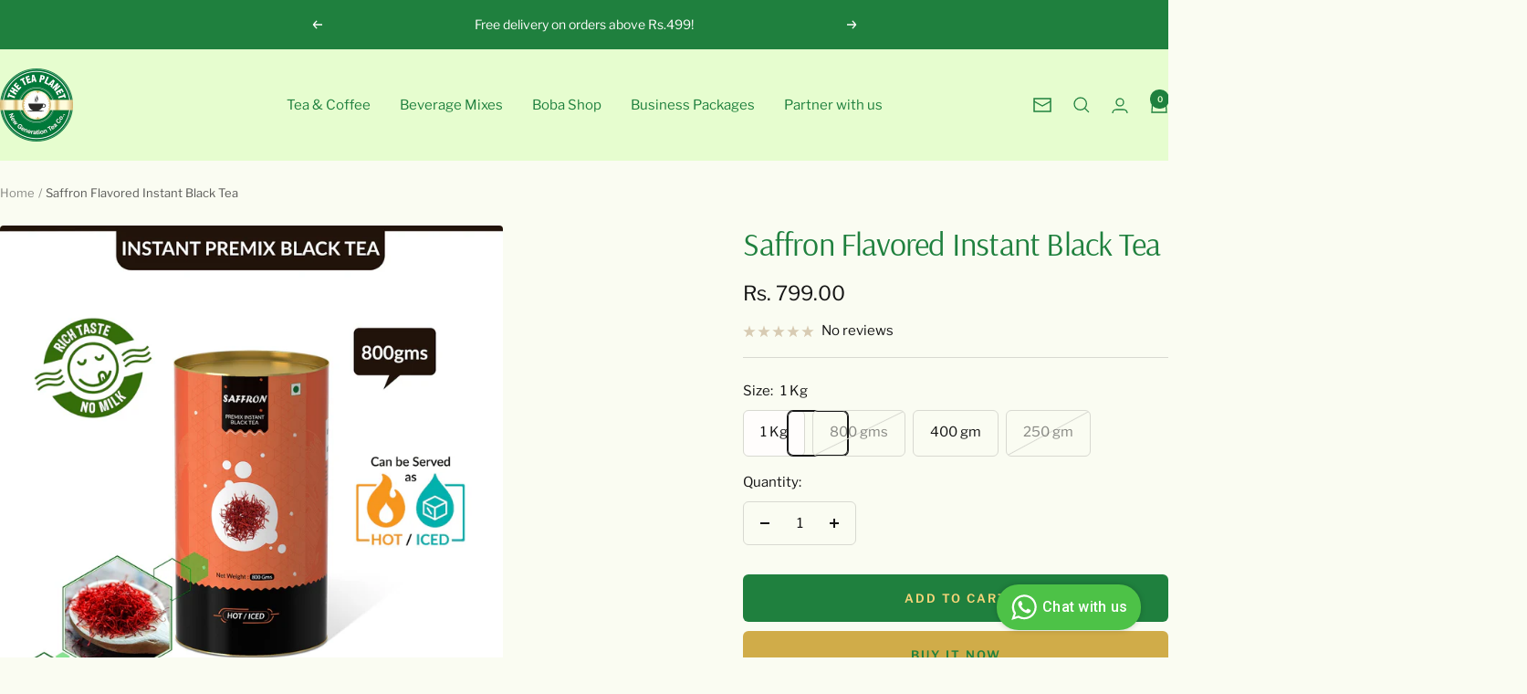

--- FILE ---
content_type: text/html; charset=utf-8
request_url: https://theteaplanet.com/products/saffron-flavored-instant-black-tea-800-gms
body_size: 35308
content:
<!doctype html><html class="no-js" lang="en" dir="ltr">
  <head>
       
    <script 
      type="text/javascript"
      src="https://d3mkw6s8thqya7.cloudfront.net/integration-plugin.js"
      id="aisensy-wa-widget"
      widget-id="kCj9AW"
    defer>
    </script>
	
	
    <meta charset="utf-8">
    <meta name="viewport" content="width=device-width, initial-scale=1.0, height=device-height, minimum-scale=1.0, maximum-scale=1.0">
    <meta name="theme-color" content="#e6fdcf">

    <title>Saffron Flavored Instant Black Tea</title><meta name="description" content="This robust tea has got rich sensations of saffron with earthy woody undertones. Tea planet’s Saffron instant black tea has a mesmerizing aroma, marvelous taste that will leave you craving more. This tea is a true coming together full-bodied black tea flavor and fragrant spices. This tea will taste incredibly hot, but "><link rel="canonical" href="https://theteaplanet.com/products/saffron-flavored-instant-black-tea-800-gms"><link rel="shortcut icon" href="//theteaplanet.com/cdn/shop/files/The_Tea_Planet_Board_Logo.png?v=1667781906&width=96" type="image/png"><link rel="preconnect" href="https://cdn.shopify.com">
    <link rel="dns-prefetch" href="https://productreviews.shopifycdn.com">
    <link rel="dns-prefetch" href="https://www.google-analytics.com"><link rel="preconnect" href="https://fonts.shopifycdn.com" crossorigin><link rel="preload" as="style" href="//theteaplanet.com/cdn/shop/t/26/assets/theme.css?v=40616585437609454331732088584">
    <link rel="preload" as="script" href="//theteaplanet.com/cdn/shop/t/26/assets/vendor.js?v=32643890569905814191732088584">
    <link rel="preload" as="script" href="//theteaplanet.com/cdn/shop/t/26/assets/theme.js?v=82507515329480990091732088584"><link rel="preload" as="fetch" href="/products/saffron-flavored-instant-black-tea-800-gms.js" crossorigin><link rel="preload" as="script" href="//theteaplanet.com/cdn/shop/t/26/assets/flickity.js?v=176646718982628074891732088584"><meta property="og:type" content="product">
  <meta property="og:title" content="Saffron Flavored Instant Black Tea">
  <meta property="product:price:amount" content="799.00">
  <meta property="product:price:currency" content="INR"><meta property="og:image" content="http://theteaplanet.com/cdn/shop/files/1_e848266d-9b41-45c4-a9fa-4befc24f7dba.jpg?v=1696331694&width=1024">
  <meta property="og:image:secure_url" content="https://theteaplanet.com/cdn/shop/files/1_e848266d-9b41-45c4-a9fa-4befc24f7dba.jpg?v=1696331694&width=1024">
  <meta property="og:image:width" content="2000">
  <meta property="og:image:height" content="2000"><meta property="og:description" content="This robust tea has got rich sensations of saffron with earthy woody undertones. Tea planet’s Saffron instant black tea has a mesmerizing aroma, marvelous taste that will leave you craving more. This tea is a true coming together full-bodied black tea flavor and fragrant spices. This tea will taste incredibly hot, but "><meta property="og:url" content="https://theteaplanet.com/products/saffron-flavored-instant-black-tea-800-gms">
<meta property="og:site_name" content="The Tea Planet"><meta name="twitter:card" content="summary"><meta name="twitter:title" content="Saffron Flavored Instant Black Tea">
  <meta name="twitter:description" content="This robust tea has got rich sensations of saffron with earthy woody undertones. Tea planet’s Saffron instant black tea has a mesmerizing aroma, marvelous taste that will leave you craving more. This tea is a true coming together full-bodied black tea flavor and fragrant spices. This tea will taste incredibly hot, but we recommend that you try it with ice!  Freshest &amp;amp; Quality: Made from only the freshest and the best quality ingredients. Can be served Hot or Cold. Rich Taste: Treat yourself to delicious and rich, tea at home. Just add hot water, mix and cuddle up on the couch! A convenient way to enjoy a cup of Tea. Taste Premix: Tea on the Go. Make your life easier. Cafe Style Taste at Home. Ready to be mixed with water, and serve immediately. Recommended to pair with toppings such"><meta name="twitter:image" content="https://theteaplanet.com/cdn/shop/files/1_e848266d-9b41-45c4-a9fa-4befc24f7dba.jpg?v=1696331694&width=1200">
  <meta name="twitter:image:alt" content="">
    <script type="application/ld+json">{"@context":"http:\/\/schema.org\/","@id":"\/products\/saffron-flavored-instant-black-tea-800-gms#product","@type":"ProductGroup","brand":{"@type":"Brand","name":"The Tea Planet"},"category":"Instant Tea Decoctions","description":"This robust tea has got rich sensations of saffron with earthy woody undertones. Tea planet’s Saffron instant black tea has a mesmerizing aroma, marvelous taste that will leave you craving more. This tea is a true coming together full-bodied black tea flavor and fragrant spices. This tea will taste incredibly hot, but we recommend that you try it with ice! \nFreshest \u0026amp; Quality: Made from only the freshest and the best quality ingredients. Can be served Hot or Cold.\nRich Taste: Treat yourself to delicious and rich, tea at home. Just add hot water, mix and cuddle up on the couch! A convenient way to enjoy a cup of Tea.\nTaste Premix: Tea on the Go. Make your life easier. Cafe Style Taste at Home. Ready to be mixed with water, and serve immediately. Recommended to pair with toppings such as tapioca pearls and popping bobas.\nHand Crafted \u0026amp; Taste Tested: The Teaplanets's tea mixes are handcrafted, taste-tested and expertly blended in small batches to achieve the best flavors making every sip worth and for very best tea drinking experience.\nExceptional Consistency: Enhanced Taste, Highly Concentrated fruit to achieve the best taste in your applications.\nVegetarian: Vegan – Non-GMO - Halal – Kosher  - No High Fructose Corn Syrup.    \nGeneral Instructions: SEAL THE BAG AFTER OPENING | Avoid excessive heat or moisture |  Avoid constant exposure to light | Avoid Cross-Contamination | This product has shelf life of 12 months. Store in a cool and dry place. *** PROPRIETARY FOOD***\n-------------------------------------------------------------------------------------------------------\n Legal Disclaimer:\n Statements regarding dietary supplements are not intended to diagnose, treat, cure, or prevent any disease or health condition. ","hasVariant":[{"@id":"\/products\/saffron-flavored-instant-black-tea-800-gms?variant=46460052668583#variant","@type":"Product","image":"https:\/\/theteaplanet.com\/cdn\/shop\/files\/Saffron.jpg?v=1736507150\u0026width=1920","name":"Saffron Flavored Instant Black Tea - 1 Kg","offers":{"@id":"\/products\/saffron-flavored-instant-black-tea-800-gms?variant=46460052668583#offer","@type":"Offer","availability":"http:\/\/schema.org\/InStock","price":"799.00","priceCurrency":"INR","url":"https:\/\/theteaplanet.com\/products\/saffron-flavored-instant-black-tea-800-gms?variant=46460052668583"},"sku":"71006"},{"@id":"\/products\/saffron-flavored-instant-black-tea-800-gms?variant=43475984875687#variant","@type":"Product","image":"https:\/\/theteaplanet.com\/cdn\/shop\/files\/4_4f89ee31-955b-431a-92c8-01402c4d8cde.jpg?v=1696331694\u0026width=1920","name":"Saffron Flavored Instant Black Tea - 800 gms","offers":{"@id":"\/products\/saffron-flavored-instant-black-tea-800-gms?variant=43475984875687#offer","@type":"Offer","availability":"http:\/\/schema.org\/OutOfStock","price":"699.00","priceCurrency":"INR","url":"https:\/\/theteaplanet.com\/products\/saffron-flavored-instant-black-tea-800-gms?variant=43475984875687"},"sku":"71006"},{"@id":"\/products\/saffron-flavored-instant-black-tea-800-gms?variant=45984857194663#variant","@type":"Product","image":"https:\/\/theteaplanet.com\/cdn\/shop\/files\/3_79c027a8-f510-437c-8111-9d43958431ca.jpg?v=1696331694\u0026width=1920","name":"Saffron Flavored Instant Black Tea - 400 gm","offers":{"@id":"\/products\/saffron-flavored-instant-black-tea-800-gms?variant=45984857194663#offer","@type":"Offer","availability":"http:\/\/schema.org\/InStock","price":"349.00","priceCurrency":"INR","url":"https:\/\/theteaplanet.com\/products\/saffron-flavored-instant-black-tea-800-gms?variant=45984857194663"},"sku":"71006"},{"@id":"\/products\/saffron-flavored-instant-black-tea-800-gms?variant=45984858767527#variant","@type":"Product","image":"https:\/\/theteaplanet.com\/cdn\/shop\/files\/2_4487e677-2de0-48c2-9d43-fd0a12c1b942.jpg?v=1696331694\u0026width=1920","name":"Saffron Flavored Instant Black Tea - 250 gm","offers":{"@id":"\/products\/saffron-flavored-instant-black-tea-800-gms?variant=45984858767527#offer","@type":"Offer","availability":"http:\/\/schema.org\/OutOfStock","price":"199.00","priceCurrency":"INR","url":"https:\/\/theteaplanet.com\/products\/saffron-flavored-instant-black-tea-800-gms?variant=45984858767527"},"sku":"71006"}],"name":"Saffron Flavored Instant Black Tea","productGroupID":"7705066012839","url":"https:\/\/theteaplanet.com\/products\/saffron-flavored-instant-black-tea-800-gms"}</script><script type="application/ld+json">
  {
    "@context": "https://schema.org",
    "@type": "BreadcrumbList",
    "itemListElement": [{
        "@type": "ListItem",
        "position": 1,
        "name": "Home",
        "item": "https://theteaplanet.com"
      },{
            "@type": "ListItem",
            "position": 2,
            "name": "Saffron Flavored Instant Black Tea",
            "item": "https://theteaplanet.com/products/saffron-flavored-instant-black-tea-800-gms"
          }]
  }
</script>
    <link rel="preload" href="//theteaplanet.com/cdn/fonts/arsenal/arsenal_n4.51305299cd12b61bc0400367405b80442269043d.woff2" as="font" type="font/woff2" crossorigin><link rel="preload" href="//theteaplanet.com/cdn/fonts/libre_franklin/librefranklin_n4.a9b0508e1ffb743a0fd6d0614768959c54a27d86.woff2" as="font" type="font/woff2" crossorigin><style>
  /* Typography (heading) */
  @font-face {
  font-family: Arsenal;
  font-weight: 400;
  font-style: normal;
  font-display: swap;
  src: url("//theteaplanet.com/cdn/fonts/arsenal/arsenal_n4.51305299cd12b61bc0400367405b80442269043d.woff2") format("woff2"),
       url("//theteaplanet.com/cdn/fonts/arsenal/arsenal_n4.93261dd112afca16489c9f1c0d423ccd8a12c0a3.woff") format("woff");
}

@font-face {
  font-family: Arsenal;
  font-weight: 400;
  font-style: italic;
  font-display: swap;
  src: url("//theteaplanet.com/cdn/fonts/arsenal/arsenal_i4.a6359c83887fdd3e907de4b0131e0758604907a1.woff2") format("woff2"),
       url("//theteaplanet.com/cdn/fonts/arsenal/arsenal_i4.458bbb4563b0642a484ab1c0e9b2612b229413e3.woff") format("woff");
}

/* Typography (body) */
  @font-face {
  font-family: "Libre Franklin";
  font-weight: 400;
  font-style: normal;
  font-display: swap;
  src: url("//theteaplanet.com/cdn/fonts/libre_franklin/librefranklin_n4.a9b0508e1ffb743a0fd6d0614768959c54a27d86.woff2") format("woff2"),
       url("//theteaplanet.com/cdn/fonts/libre_franklin/librefranklin_n4.948f6f27caf8552b1a9560176e3f14eeb2c6f202.woff") format("woff");
}

@font-face {
  font-family: "Libre Franklin";
  font-weight: 400;
  font-style: italic;
  font-display: swap;
  src: url("//theteaplanet.com/cdn/fonts/libre_franklin/librefranklin_i4.5cee60cade760b32c7b489f9d561e97341909d7c.woff2") format("woff2"),
       url("//theteaplanet.com/cdn/fonts/libre_franklin/librefranklin_i4.2f9ee939c2cc82522dfb62e1a084861f9beeb411.woff") format("woff");
}

@font-face {
  font-family: "Libre Franklin";
  font-weight: 600;
  font-style: normal;
  font-display: swap;
  src: url("//theteaplanet.com/cdn/fonts/libre_franklin/librefranklin_n6.c976b0b721ea92417572301ef17640150832a2b9.woff2") format("woff2"),
       url("//theteaplanet.com/cdn/fonts/libre_franklin/librefranklin_n6.bb41783c980fb0a0dad0f0403cbcc7159efe6030.woff") format("woff");
}

@font-face {
  font-family: "Libre Franklin";
  font-weight: 600;
  font-style: italic;
  font-display: swap;
  src: url("//theteaplanet.com/cdn/fonts/libre_franklin/librefranklin_i6.7ae53255ab44c18176e5c1c169a009f635aeb949.woff2") format("woff2"),
       url("//theteaplanet.com/cdn/fonts/libre_franklin/librefranklin_i6.c8eb9c307a8e927dcb30218e64b5b81edbc09ee3.woff") format("woff");
}

:root {--heading-color: 31, 128, 62;
    --text-color: 21, 21, 21;
    --background: 250, 252, 242;
    --secondary-background: 255, 253, 252;
    --border-color: 216, 217, 209;
    --border-color-darker: 158, 160, 154;
    --success-color: 112, 138, 125;
    --success-background: 222, 229, 219;
    --error-color: 210, 84, 90;
    --error-background: 247, 240, 231;
    --primary-button-background: 208, 172, 73;
    --primary-button-text-color: 31, 128, 62;
    --secondary-button-background: 31, 128, 62;
    --secondary-button-text-color: 247, 213, 121;
    --product-star-rating: 164, 129, 86;
    --product-on-sale-accent: 210, 84, 90;
    --product-sold-out-accent: 111, 113, 155;
    --product-custom-label-background: 64, 93, 230;
    --product-custom-label-text-color: 255, 255, 255;
    --product-custom-label-2-background: 243, 255, 52;
    --product-custom-label-2-text-color: 0, 0, 0;
    --product-low-stock-text-color: 210, 84, 90;
    --product-in-stock-text-color: 46, 158, 123;
    --loading-bar-background: 21, 21, 21;

    /* We duplicate some "base" colors as root colors, which is useful to use on drawer elements or popover without. Those should not be overridden to avoid issues */
    --root-heading-color: 31, 128, 62;
    --root-text-color: 21, 21, 21;
    --root-background: 250, 252, 242;
    --root-border-color: 216, 217, 209;
    --root-primary-button-background: 208, 172, 73;
    --root-primary-button-text-color: 31, 128, 62;

    --base-font-size: 15px;
    --heading-font-family: Arsenal, sans-serif;
    --heading-font-weight: 400;
    --heading-font-style: normal;
    --heading-text-transform: normal;
    --text-font-family: "Libre Franklin", sans-serif;
    --text-font-weight: 400;
    --text-font-style: normal;
    --text-font-bold-weight: 600;

    /* Typography (font size) */
    --heading-xxsmall-font-size: 11px;
    --heading-xsmall-font-size: 11px;
    --heading-small-font-size: 12px;
    --heading-large-font-size: 36px;
    --heading-h1-font-size: 36px;
    --heading-h2-font-size: 30px;
    --heading-h3-font-size: 26px;
    --heading-h4-font-size: 24px;
    --heading-h5-font-size: 20px;
    --heading-h6-font-size: 16px;

    /* Control the look and feel of the theme by changing radius of various elements */
    --button-border-radius: 6px;
    --block-border-radius: 8px;
    --block-border-radius-reduced: 4px;
    --color-swatch-border-radius: 100%;

    /* Button size */
    --button-height: 48px;
    --button-small-height: 40px;

    /* Form related */
    --form-input-field-height: 48px;
    --form-input-gap: 16px;
    --form-submit-margin: 24px;

    /* Product listing related variables */
    --product-list-block-spacing: 32px;

    /* Video related */
    --play-button-background: 250, 252, 242;
    --play-button-arrow: 21, 21, 21;

    /* RTL support */
    --transform-logical-flip: 1;
    --transform-origin-start: left;
    --transform-origin-end: right;

    /* Other */
    --zoom-cursor-svg-url: url(//theteaplanet.com/cdn/shop/t/26/assets/zoom-cursor.svg?v=177400960272648492621732088584);
    --arrow-right-svg-url: url(//theteaplanet.com/cdn/shop/t/26/assets/arrow-right.svg?v=172480521285623150321732088584);
    --arrow-left-svg-url: url(//theteaplanet.com/cdn/shop/t/26/assets/arrow-left.svg?v=149502597737019980531732088584);

    /* Some useful variables that we can reuse in our CSS. Some explanation are needed for some of them:
       - container-max-width-minus-gutters: represents the container max width without the edge gutters
       - container-outer-width: considering the screen width, represent all the space outside the container
       - container-outer-margin: same as container-outer-width but get set to 0 inside a container
       - container-inner-width: the effective space inside the container (minus gutters)
       - grid-column-width: represents the width of a single column of the grid
       - vertical-breather: this is a variable that defines the global "spacing" between sections, and inside the section
                            to create some "breath" and minimum spacing
     */
    --container-max-width: 1600px;
    --container-gutter: 24px;
    --container-max-width-minus-gutters: calc(var(--container-max-width) - (var(--container-gutter)) * 2);
    --container-outer-width: max(calc((100vw - var(--container-max-width-minus-gutters)) / 2), var(--container-gutter));
    --container-outer-margin: var(--container-outer-width);
    --container-inner-width: calc(100vw - var(--container-outer-width) * 2);

    --grid-column-count: 10;
    --grid-gap: 24px;
    --grid-column-width: calc((100vw - var(--container-outer-width) * 2 - var(--grid-gap) * (var(--grid-column-count) - 1)) / var(--grid-column-count));

    --vertical-breather: 36px;
    --vertical-breather-tight: 36px;

    /* Shopify related variables */
    --payment-terms-background-color: #fafcf2;
  }

  @media screen and (min-width: 741px) {
    :root {
      --container-gutter: 40px;
      --grid-column-count: 20;
      --vertical-breather: 48px;
      --vertical-breather-tight: 48px;

      /* Typography (font size) */
      --heading-xsmall-font-size: 12px;
      --heading-small-font-size: 13px;
      --heading-large-font-size: 52px;
      --heading-h1-font-size: 48px;
      --heading-h2-font-size: 38px;
      --heading-h3-font-size: 32px;
      --heading-h4-font-size: 24px;
      --heading-h5-font-size: 20px;
      --heading-h6-font-size: 18px;

      /* Form related */
      --form-input-field-height: 52px;
      --form-submit-margin: 32px;

      /* Button size */
      --button-height: 52px;
      --button-small-height: 44px;
    }
  }

  @media screen and (min-width: 1200px) {
    :root {
      --vertical-breather: 64px;
      --vertical-breather-tight: 48px;
      --product-list-block-spacing: 48px;

      /* Typography */
      --heading-large-font-size: 64px;
      --heading-h1-font-size: 56px;
      --heading-h2-font-size: 48px;
      --heading-h3-font-size: 36px;
      --heading-h4-font-size: 30px;
      --heading-h5-font-size: 24px;
      --heading-h6-font-size: 18px;
    }
  }

  @media screen and (min-width: 1600px) {
    :root {
      --vertical-breather: 64px;
      --vertical-breather-tight: 48px;
    }
  }
</style>
    <script>
  // This allows to expose several variables to the global scope, to be used in scripts
  window.themeVariables = {
    settings: {
      direction: "ltr",
      pageType: "product",
      cartCount: 0,
      moneyFormat: "Rs. {{amount}}",
      moneyWithCurrencyFormat: "Rs. {{amount}}",
      showVendor: false,
      discountMode: "percentage",
      currencyCodeEnabled: false,
      cartType: "drawer",
      cartCurrency: "INR",
      mobileZoomFactor: 2.5
    },

    routes: {
      host: "theteaplanet.com",
      rootUrl: "\/",
      rootUrlWithoutSlash: '',
      cartUrl: "\/cart",
      cartAddUrl: "\/cart\/add",
      cartChangeUrl: "\/cart\/change",
      searchUrl: "\/search",
      predictiveSearchUrl: "\/search\/suggest",
      productRecommendationsUrl: "\/recommendations\/products"
    },

    strings: {
      accessibilityDelete: "Delete",
      accessibilityClose: "Close",
      collectionSoldOut: "Sold out",
      collectionDiscount: "Save @savings@",
      productSalePrice: "Sale price",
      productRegularPrice: "Regular price",
      productFormUnavailable: "Unavailable",
      productFormSoldOut: "Sold out",
      productFormPreOrder: "Pre-order",
      productFormAddToCart: "Add to cart",
      searchNoResults: "No results could be found.",
      searchNewSearch: "New search",
      searchProducts: "Products",
      searchArticles: "Journal",
      searchPages: "Pages",
      searchCollections: "Collections",
      cartViewCart: "View cart",
      cartItemAdded: "Item added to your cart!",
      cartItemAddedShort: "Added to your cart!",
      cartAddOrderNote: "Add order note",
      cartEditOrderNote: "Edit order note",
      shippingEstimatorNoResults: "Sorry, we do not ship to your address.",
      shippingEstimatorOneResult: "There is one shipping rate for your address:",
      shippingEstimatorMultipleResults: "There are several shipping rates for your address:",
      shippingEstimatorError: "One or more error occurred while retrieving shipping rates:"
    },

    libs: {
      flickity: "\/\/theteaplanet.com\/cdn\/shop\/t\/26\/assets\/flickity.js?v=176646718982628074891732088584",
      photoswipe: "\/\/theteaplanet.com\/cdn\/shop\/t\/26\/assets\/photoswipe.js?v=132268647426145925301732088584",
      qrCode: "\/\/theteaplanet.com\/cdn\/shopifycloud\/storefront\/assets\/themes_support\/vendor\/qrcode-3f2b403b.js"
    },

    breakpoints: {
      phone: 'screen and (max-width: 740px)',
      tablet: 'screen and (min-width: 741px) and (max-width: 999px)',
      tabletAndUp: 'screen and (min-width: 741px)',
      pocket: 'screen and (max-width: 999px)',
      lap: 'screen and (min-width: 1000px) and (max-width: 1199px)',
      lapAndUp: 'screen and (min-width: 1000px)',
      desktop: 'screen and (min-width: 1200px)',
      wide: 'screen and (min-width: 1400px)'
    }
  };

  window.addEventListener('pageshow', async () => {
    const cartContent = await (await fetch(`${window.themeVariables.routes.cartUrl}.js`, {cache: 'reload'})).json();
    document.documentElement.dispatchEvent(new CustomEvent('cart:refresh', {detail: {cart: cartContent}}));
  });

  if ('noModule' in HTMLScriptElement.prototype) {
    // Old browsers (like IE) that does not support module will be considered as if not executing JS at all
    document.documentElement.className = document.documentElement.className.replace('no-js', 'js');

    requestAnimationFrame(() => {
      const viewportHeight = (window.visualViewport ? window.visualViewport.height : document.documentElement.clientHeight);
      document.documentElement.style.setProperty('--window-height',viewportHeight + 'px');
    });
  }// We save the product ID in local storage to be eventually used for recently viewed section
    try {
      const items = JSON.parse(localStorage.getItem('theme:recently-viewed-products') || '[]');

      // We check if the current product already exists, and if it does not, we add it at the start
      if (!items.includes(7705066012839)) {
        items.unshift(7705066012839);
      }

      localStorage.setItem('theme:recently-viewed-products', JSON.stringify(items.slice(0, 20)));
    } catch (e) {
      // Safari in private mode does not allow setting item, we silently fail
    }</script>

    <link rel="stylesheet" href="//theteaplanet.com/cdn/shop/t/26/assets/theme.css?v=40616585437609454331732088584">

    <script src="//theteaplanet.com/cdn/shop/t/26/assets/vendor.js?v=32643890569905814191732088584" defer></script>
    <script src="//theteaplanet.com/cdn/shop/t/26/assets/theme.js?v=82507515329480990091732088584" defer></script>
    <script src="//theteaplanet.com/cdn/shop/t/26/assets/custom.js?v=167639537848865775061732088584" defer></script>

    <script>window.performance && window.performance.mark && window.performance.mark('shopify.content_for_header.start');</script><meta id="shopify-digital-wallet" name="shopify-digital-wallet" content="/61172121767/digital_wallets/dialog">
<link rel="alternate" type="application/json+oembed" href="https://theteaplanet.com/products/saffron-flavored-instant-black-tea-800-gms.oembed">
<script async="async" src="/checkouts/internal/preloads.js?locale=en-IN"></script>
<script id="shopify-features" type="application/json">{"accessToken":"0308e2e24cd8402a432929becf696f87","betas":["rich-media-storefront-analytics"],"domain":"theteaplanet.com","predictiveSearch":true,"shopId":61172121767,"locale":"en"}</script>
<script>var Shopify = Shopify || {};
Shopify.shop = "the-tea-planet-store.myshopify.com";
Shopify.locale = "en";
Shopify.currency = {"active":"INR","rate":"1.0"};
Shopify.country = "IN";
Shopify.theme = {"name":"The Tea Planet 31 JAN 2025 | Code | Menu","id":140864258215,"schema_name":"Focal","schema_version":"12.3.0","theme_store_id":714,"role":"main"};
Shopify.theme.handle = "null";
Shopify.theme.style = {"id":null,"handle":null};
Shopify.cdnHost = "theteaplanet.com/cdn";
Shopify.routes = Shopify.routes || {};
Shopify.routes.root = "/";</script>
<script type="module">!function(o){(o.Shopify=o.Shopify||{}).modules=!0}(window);</script>
<script>!function(o){function n(){var o=[];function n(){o.push(Array.prototype.slice.apply(arguments))}return n.q=o,n}var t=o.Shopify=o.Shopify||{};t.loadFeatures=n(),t.autoloadFeatures=n()}(window);</script>
<script id="shop-js-analytics" type="application/json">{"pageType":"product"}</script>
<script defer="defer" async type="module" src="//theteaplanet.com/cdn/shopifycloud/shop-js/modules/v2/client.init-shop-cart-sync_C5BV16lS.en.esm.js"></script>
<script defer="defer" async type="module" src="//theteaplanet.com/cdn/shopifycloud/shop-js/modules/v2/chunk.common_CygWptCX.esm.js"></script>
<script type="module">
  await import("//theteaplanet.com/cdn/shopifycloud/shop-js/modules/v2/client.init-shop-cart-sync_C5BV16lS.en.esm.js");
await import("//theteaplanet.com/cdn/shopifycloud/shop-js/modules/v2/chunk.common_CygWptCX.esm.js");

  window.Shopify.SignInWithShop?.initShopCartSync?.({"fedCMEnabled":true,"windoidEnabled":true});

</script>
<script>(function() {
  var isLoaded = false;
  function asyncLoad() {
    if (isLoaded) return;
    isLoaded = true;
    var urls = ["https:\/\/sr-cdn.shiprocket.in\/sr-promise\/static\/uc.js?channel_id=4\u0026sr_company_id=4552694\u0026shop=the-tea-planet-store.myshopify.com","https:\/\/my.fpcdn.me\/embed\/shopify\/the-tea-planet-store.myshopify.com\/embed.js?v=490693\u0026shop=the-tea-planet-store.myshopify.com"];
    for (var i = 0; i < urls.length; i++) {
      var s = document.createElement('script');
      s.type = 'text/javascript';
      s.async = true;
      s.src = urls[i];
      var x = document.getElementsByTagName('script')[0];
      x.parentNode.insertBefore(s, x);
    }
  };
  if(window.attachEvent) {
    window.attachEvent('onload', asyncLoad);
  } else {
    window.addEventListener('load', asyncLoad, false);
  }
})();</script>
<script id="__st">var __st={"a":61172121767,"offset":19800,"reqid":"a6946058-fcf6-44ca-886b-d65a8919f9c6-1768801658","pageurl":"theteaplanet.com\/products\/saffron-flavored-instant-black-tea-800-gms","u":"abc8721cfb13","p":"product","rtyp":"product","rid":7705066012839};</script>
<script>window.ShopifyPaypalV4VisibilityTracking = true;</script>
<script id="captcha-bootstrap">!function(){'use strict';const t='contact',e='account',n='new_comment',o=[[t,t],['blogs',n],['comments',n],[t,'customer']],c=[[e,'customer_login'],[e,'guest_login'],[e,'recover_customer_password'],[e,'create_customer']],r=t=>t.map((([t,e])=>`form[action*='/${t}']:not([data-nocaptcha='true']) input[name='form_type'][value='${e}']`)).join(','),a=t=>()=>t?[...document.querySelectorAll(t)].map((t=>t.form)):[];function s(){const t=[...o],e=r(t);return a(e)}const i='password',u='form_key',d=['recaptcha-v3-token','g-recaptcha-response','h-captcha-response',i],f=()=>{try{return window.sessionStorage}catch{return}},m='__shopify_v',_=t=>t.elements[u];function p(t,e,n=!1){try{const o=window.sessionStorage,c=JSON.parse(o.getItem(e)),{data:r}=function(t){const{data:e,action:n}=t;return t[m]||n?{data:e,action:n}:{data:t,action:n}}(c);for(const[e,n]of Object.entries(r))t.elements[e]&&(t.elements[e].value=n);n&&o.removeItem(e)}catch(o){console.error('form repopulation failed',{error:o})}}const l='form_type',E='cptcha';function T(t){t.dataset[E]=!0}const w=window,h=w.document,L='Shopify',v='ce_forms',y='captcha';let A=!1;((t,e)=>{const n=(g='f06e6c50-85a8-45c8-87d0-21a2b65856fe',I='https://cdn.shopify.com/shopifycloud/storefront-forms-hcaptcha/ce_storefront_forms_captcha_hcaptcha.v1.5.2.iife.js',D={infoText:'Protected by hCaptcha',privacyText:'Privacy',termsText:'Terms'},(t,e,n)=>{const o=w[L][v],c=o.bindForm;if(c)return c(t,g,e,D).then(n);var r;o.q.push([[t,g,e,D],n]),r=I,A||(h.body.append(Object.assign(h.createElement('script'),{id:'captcha-provider',async:!0,src:r})),A=!0)});var g,I,D;w[L]=w[L]||{},w[L][v]=w[L][v]||{},w[L][v].q=[],w[L][y]=w[L][y]||{},w[L][y].protect=function(t,e){n(t,void 0,e),T(t)},Object.freeze(w[L][y]),function(t,e,n,w,h,L){const[v,y,A,g]=function(t,e,n){const i=e?o:[],u=t?c:[],d=[...i,...u],f=r(d),m=r(i),_=r(d.filter((([t,e])=>n.includes(e))));return[a(f),a(m),a(_),s()]}(w,h,L),I=t=>{const e=t.target;return e instanceof HTMLFormElement?e:e&&e.form},D=t=>v().includes(t);t.addEventListener('submit',(t=>{const e=I(t);if(!e)return;const n=D(e)&&!e.dataset.hcaptchaBound&&!e.dataset.recaptchaBound,o=_(e),c=g().includes(e)&&(!o||!o.value);(n||c)&&t.preventDefault(),c&&!n&&(function(t){try{if(!f())return;!function(t){const e=f();if(!e)return;const n=_(t);if(!n)return;const o=n.value;o&&e.removeItem(o)}(t);const e=Array.from(Array(32),(()=>Math.random().toString(36)[2])).join('');!function(t,e){_(t)||t.append(Object.assign(document.createElement('input'),{type:'hidden',name:u})),t.elements[u].value=e}(t,e),function(t,e){const n=f();if(!n)return;const o=[...t.querySelectorAll(`input[type='${i}']`)].map((({name:t})=>t)),c=[...d,...o],r={};for(const[a,s]of new FormData(t).entries())c.includes(a)||(r[a]=s);n.setItem(e,JSON.stringify({[m]:1,action:t.action,data:r}))}(t,e)}catch(e){console.error('failed to persist form',e)}}(e),e.submit())}));const S=(t,e)=>{t&&!t.dataset[E]&&(n(t,e.some((e=>e===t))),T(t))};for(const o of['focusin','change'])t.addEventListener(o,(t=>{const e=I(t);D(e)&&S(e,y())}));const B=e.get('form_key'),M=e.get(l),P=B&&M;t.addEventListener('DOMContentLoaded',(()=>{const t=y();if(P)for(const e of t)e.elements[l].value===M&&p(e,B);[...new Set([...A(),...v().filter((t=>'true'===t.dataset.shopifyCaptcha))])].forEach((e=>S(e,t)))}))}(h,new URLSearchParams(w.location.search),n,t,e,['guest_login'])})(!0,!0)}();</script>
<script integrity="sha256-4kQ18oKyAcykRKYeNunJcIwy7WH5gtpwJnB7kiuLZ1E=" data-source-attribution="shopify.loadfeatures" defer="defer" src="//theteaplanet.com/cdn/shopifycloud/storefront/assets/storefront/load_feature-a0a9edcb.js" crossorigin="anonymous"></script>
<script data-source-attribution="shopify.dynamic_checkout.dynamic.init">var Shopify=Shopify||{};Shopify.PaymentButton=Shopify.PaymentButton||{isStorefrontPortableWallets:!0,init:function(){window.Shopify.PaymentButton.init=function(){};var t=document.createElement("script");t.src="https://theteaplanet.com/cdn/shopifycloud/portable-wallets/latest/portable-wallets.en.js",t.type="module",document.head.appendChild(t)}};
</script>
<script data-source-attribution="shopify.dynamic_checkout.buyer_consent">
  function portableWalletsHideBuyerConsent(e){var t=document.getElementById("shopify-buyer-consent"),n=document.getElementById("shopify-subscription-policy-button");t&&n&&(t.classList.add("hidden"),t.setAttribute("aria-hidden","true"),n.removeEventListener("click",e))}function portableWalletsShowBuyerConsent(e){var t=document.getElementById("shopify-buyer-consent"),n=document.getElementById("shopify-subscription-policy-button");t&&n&&(t.classList.remove("hidden"),t.removeAttribute("aria-hidden"),n.addEventListener("click",e))}window.Shopify?.PaymentButton&&(window.Shopify.PaymentButton.hideBuyerConsent=portableWalletsHideBuyerConsent,window.Shopify.PaymentButton.showBuyerConsent=portableWalletsShowBuyerConsent);
</script>
<script>
  function portableWalletsCleanup(e){e&&e.src&&console.error("Failed to load portable wallets script "+e.src);var t=document.querySelectorAll("shopify-accelerated-checkout .shopify-payment-button__skeleton, shopify-accelerated-checkout-cart .wallet-cart-button__skeleton"),e=document.getElementById("shopify-buyer-consent");for(let e=0;e<t.length;e++)t[e].remove();e&&e.remove()}function portableWalletsNotLoadedAsModule(e){e instanceof ErrorEvent&&"string"==typeof e.message&&e.message.includes("import.meta")&&"string"==typeof e.filename&&e.filename.includes("portable-wallets")&&(window.removeEventListener("error",portableWalletsNotLoadedAsModule),window.Shopify.PaymentButton.failedToLoad=e,"loading"===document.readyState?document.addEventListener("DOMContentLoaded",window.Shopify.PaymentButton.init):window.Shopify.PaymentButton.init())}window.addEventListener("error",portableWalletsNotLoadedAsModule);
</script>

<script type="module" src="https://theteaplanet.com/cdn/shopifycloud/portable-wallets/latest/portable-wallets.en.js" onError="portableWalletsCleanup(this)" crossorigin="anonymous"></script>
<script nomodule>
  document.addEventListener("DOMContentLoaded", portableWalletsCleanup);
</script>

<link id="shopify-accelerated-checkout-styles" rel="stylesheet" media="screen" href="https://theteaplanet.com/cdn/shopifycloud/portable-wallets/latest/accelerated-checkout-backwards-compat.css" crossorigin="anonymous">
<style id="shopify-accelerated-checkout-cart">
        #shopify-buyer-consent {
  margin-top: 1em;
  display: inline-block;
  width: 100%;
}

#shopify-buyer-consent.hidden {
  display: none;
}

#shopify-subscription-policy-button {
  background: none;
  border: none;
  padding: 0;
  text-decoration: underline;
  font-size: inherit;
  cursor: pointer;
}

#shopify-subscription-policy-button::before {
  box-shadow: none;
}

      </style>

<script>window.performance && window.performance.mark && window.performance.mark('shopify.content_for_header.end');</script>

    <script 
      type="text/javascript"
      src="https://d3mkw6s8thqya7.cloudfront.net/integration-plugin.js"
      id="aisensy-wa-widget"
      widget-id="kv6DTl"
    >
    </script>
    
  <link href="https://monorail-edge.shopifysvc.com" rel="dns-prefetch">
<script>(function(){if ("sendBeacon" in navigator && "performance" in window) {try {var session_token_from_headers = performance.getEntriesByType('navigation')[0].serverTiming.find(x => x.name == '_s').description;} catch {var session_token_from_headers = undefined;}var session_cookie_matches = document.cookie.match(/_shopify_s=([^;]*)/);var session_token_from_cookie = session_cookie_matches && session_cookie_matches.length === 2 ? session_cookie_matches[1] : "";var session_token = session_token_from_headers || session_token_from_cookie || "";function handle_abandonment_event(e) {var entries = performance.getEntries().filter(function(entry) {return /monorail-edge.shopifysvc.com/.test(entry.name);});if (!window.abandonment_tracked && entries.length === 0) {window.abandonment_tracked = true;var currentMs = Date.now();var navigation_start = performance.timing.navigationStart;var payload = {shop_id: 61172121767,url: window.location.href,navigation_start,duration: currentMs - navigation_start,session_token,page_type: "product"};window.navigator.sendBeacon("https://monorail-edge.shopifysvc.com/v1/produce", JSON.stringify({schema_id: "online_store_buyer_site_abandonment/1.1",payload: payload,metadata: {event_created_at_ms: currentMs,event_sent_at_ms: currentMs}}));}}window.addEventListener('pagehide', handle_abandonment_event);}}());</script>
<script id="web-pixels-manager-setup">(function e(e,d,r,n,o){if(void 0===o&&(o={}),!Boolean(null===(a=null===(i=window.Shopify)||void 0===i?void 0:i.analytics)||void 0===a?void 0:a.replayQueue)){var i,a;window.Shopify=window.Shopify||{};var t=window.Shopify;t.analytics=t.analytics||{};var s=t.analytics;s.replayQueue=[],s.publish=function(e,d,r){return s.replayQueue.push([e,d,r]),!0};try{self.performance.mark("wpm:start")}catch(e){}var l=function(){var e={modern:/Edge?\/(1{2}[4-9]|1[2-9]\d|[2-9]\d{2}|\d{4,})\.\d+(\.\d+|)|Firefox\/(1{2}[4-9]|1[2-9]\d|[2-9]\d{2}|\d{4,})\.\d+(\.\d+|)|Chrom(ium|e)\/(9{2}|\d{3,})\.\d+(\.\d+|)|(Maci|X1{2}).+ Version\/(15\.\d+|(1[6-9]|[2-9]\d|\d{3,})\.\d+)([,.]\d+|)( \(\w+\)|)( Mobile\/\w+|) Safari\/|Chrome.+OPR\/(9{2}|\d{3,})\.\d+\.\d+|(CPU[ +]OS|iPhone[ +]OS|CPU[ +]iPhone|CPU IPhone OS|CPU iPad OS)[ +]+(15[._]\d+|(1[6-9]|[2-9]\d|\d{3,})[._]\d+)([._]\d+|)|Android:?[ /-](13[3-9]|1[4-9]\d|[2-9]\d{2}|\d{4,})(\.\d+|)(\.\d+|)|Android.+Firefox\/(13[5-9]|1[4-9]\d|[2-9]\d{2}|\d{4,})\.\d+(\.\d+|)|Android.+Chrom(ium|e)\/(13[3-9]|1[4-9]\d|[2-9]\d{2}|\d{4,})\.\d+(\.\d+|)|SamsungBrowser\/([2-9]\d|\d{3,})\.\d+/,legacy:/Edge?\/(1[6-9]|[2-9]\d|\d{3,})\.\d+(\.\d+|)|Firefox\/(5[4-9]|[6-9]\d|\d{3,})\.\d+(\.\d+|)|Chrom(ium|e)\/(5[1-9]|[6-9]\d|\d{3,})\.\d+(\.\d+|)([\d.]+$|.*Safari\/(?![\d.]+ Edge\/[\d.]+$))|(Maci|X1{2}).+ Version\/(10\.\d+|(1[1-9]|[2-9]\d|\d{3,})\.\d+)([,.]\d+|)( \(\w+\)|)( Mobile\/\w+|) Safari\/|Chrome.+OPR\/(3[89]|[4-9]\d|\d{3,})\.\d+\.\d+|(CPU[ +]OS|iPhone[ +]OS|CPU[ +]iPhone|CPU IPhone OS|CPU iPad OS)[ +]+(10[._]\d+|(1[1-9]|[2-9]\d|\d{3,})[._]\d+)([._]\d+|)|Android:?[ /-](13[3-9]|1[4-9]\d|[2-9]\d{2}|\d{4,})(\.\d+|)(\.\d+|)|Mobile Safari.+OPR\/([89]\d|\d{3,})\.\d+\.\d+|Android.+Firefox\/(13[5-9]|1[4-9]\d|[2-9]\d{2}|\d{4,})\.\d+(\.\d+|)|Android.+Chrom(ium|e)\/(13[3-9]|1[4-9]\d|[2-9]\d{2}|\d{4,})\.\d+(\.\d+|)|Android.+(UC? ?Browser|UCWEB|U3)[ /]?(15\.([5-9]|\d{2,})|(1[6-9]|[2-9]\d|\d{3,})\.\d+)\.\d+|SamsungBrowser\/(5\.\d+|([6-9]|\d{2,})\.\d+)|Android.+MQ{2}Browser\/(14(\.(9|\d{2,})|)|(1[5-9]|[2-9]\d|\d{3,})(\.\d+|))(\.\d+|)|K[Aa][Ii]OS\/(3\.\d+|([4-9]|\d{2,})\.\d+)(\.\d+|)/},d=e.modern,r=e.legacy,n=navigator.userAgent;return n.match(d)?"modern":n.match(r)?"legacy":"unknown"}(),u="modern"===l?"modern":"legacy",c=(null!=n?n:{modern:"",legacy:""})[u],f=function(e){return[e.baseUrl,"/wpm","/b",e.hashVersion,"modern"===e.buildTarget?"m":"l",".js"].join("")}({baseUrl:d,hashVersion:r,buildTarget:u}),m=function(e){var d=e.version,r=e.bundleTarget,n=e.surface,o=e.pageUrl,i=e.monorailEndpoint;return{emit:function(e){var a=e.status,t=e.errorMsg,s=(new Date).getTime(),l=JSON.stringify({metadata:{event_sent_at_ms:s},events:[{schema_id:"web_pixels_manager_load/3.1",payload:{version:d,bundle_target:r,page_url:o,status:a,surface:n,error_msg:t},metadata:{event_created_at_ms:s}}]});if(!i)return console&&console.warn&&console.warn("[Web Pixels Manager] No Monorail endpoint provided, skipping logging."),!1;try{return self.navigator.sendBeacon.bind(self.navigator)(i,l)}catch(e){}var u=new XMLHttpRequest;try{return u.open("POST",i,!0),u.setRequestHeader("Content-Type","text/plain"),u.send(l),!0}catch(e){return console&&console.warn&&console.warn("[Web Pixels Manager] Got an unhandled error while logging to Monorail."),!1}}}}({version:r,bundleTarget:l,surface:e.surface,pageUrl:self.location.href,monorailEndpoint:e.monorailEndpoint});try{o.browserTarget=l,function(e){var d=e.src,r=e.async,n=void 0===r||r,o=e.onload,i=e.onerror,a=e.sri,t=e.scriptDataAttributes,s=void 0===t?{}:t,l=document.createElement("script"),u=document.querySelector("head"),c=document.querySelector("body");if(l.async=n,l.src=d,a&&(l.integrity=a,l.crossOrigin="anonymous"),s)for(var f in s)if(Object.prototype.hasOwnProperty.call(s,f))try{l.dataset[f]=s[f]}catch(e){}if(o&&l.addEventListener("load",o),i&&l.addEventListener("error",i),u)u.appendChild(l);else{if(!c)throw new Error("Did not find a head or body element to append the script");c.appendChild(l)}}({src:f,async:!0,onload:function(){if(!function(){var e,d;return Boolean(null===(d=null===(e=window.Shopify)||void 0===e?void 0:e.analytics)||void 0===d?void 0:d.initialized)}()){var d=window.webPixelsManager.init(e)||void 0;if(d){var r=window.Shopify.analytics;r.replayQueue.forEach((function(e){var r=e[0],n=e[1],o=e[2];d.publishCustomEvent(r,n,o)})),r.replayQueue=[],r.publish=d.publishCustomEvent,r.visitor=d.visitor,r.initialized=!0}}},onerror:function(){return m.emit({status:"failed",errorMsg:"".concat(f," has failed to load")})},sri:function(e){var d=/^sha384-[A-Za-z0-9+/=]+$/;return"string"==typeof e&&d.test(e)}(c)?c:"",scriptDataAttributes:o}),m.emit({status:"loading"})}catch(e){m.emit({status:"failed",errorMsg:(null==e?void 0:e.message)||"Unknown error"})}}})({shopId: 61172121767,storefrontBaseUrl: "https://theteaplanet.com",extensionsBaseUrl: "https://extensions.shopifycdn.com/cdn/shopifycloud/web-pixels-manager",monorailEndpoint: "https://monorail-edge.shopifysvc.com/unstable/produce_batch",surface: "storefront-renderer",enabledBetaFlags: ["2dca8a86"],webPixelsConfigList: [{"id":"shopify-app-pixel","configuration":"{}","eventPayloadVersion":"v1","runtimeContext":"STRICT","scriptVersion":"0450","apiClientId":"shopify-pixel","type":"APP","privacyPurposes":["ANALYTICS","MARKETING"]},{"id":"shopify-custom-pixel","eventPayloadVersion":"v1","runtimeContext":"LAX","scriptVersion":"0450","apiClientId":"shopify-pixel","type":"CUSTOM","privacyPurposes":["ANALYTICS","MARKETING"]}],isMerchantRequest: false,initData: {"shop":{"name":"The Tea Planet","paymentSettings":{"currencyCode":"INR"},"myshopifyDomain":"the-tea-planet-store.myshopify.com","countryCode":"IN","storefrontUrl":"https:\/\/theteaplanet.com"},"customer":null,"cart":null,"checkout":null,"productVariants":[{"price":{"amount":799.0,"currencyCode":"INR"},"product":{"title":"Saffron Flavored Instant Black Tea","vendor":"The Tea Planet","id":"7705066012839","untranslatedTitle":"Saffron Flavored Instant Black Tea","url":"\/products\/saffron-flavored-instant-black-tea-800-gms","type":"Instant Tea Decoctions"},"id":"46460052668583","image":{"src":"\/\/theteaplanet.com\/cdn\/shop\/files\/Saffron.jpg?v=1736507150"},"sku":"71006","title":"1 Kg","untranslatedTitle":"1 Kg"},{"price":{"amount":699.0,"currencyCode":"INR"},"product":{"title":"Saffron Flavored Instant Black Tea","vendor":"The Tea Planet","id":"7705066012839","untranslatedTitle":"Saffron Flavored Instant Black Tea","url":"\/products\/saffron-flavored-instant-black-tea-800-gms","type":"Instant Tea Decoctions"},"id":"43475984875687","image":{"src":"\/\/theteaplanet.com\/cdn\/shop\/files\/4_4f89ee31-955b-431a-92c8-01402c4d8cde.jpg?v=1696331694"},"sku":"71006","title":"800 gms","untranslatedTitle":"800 gms"},{"price":{"amount":349.0,"currencyCode":"INR"},"product":{"title":"Saffron Flavored Instant Black Tea","vendor":"The Tea Planet","id":"7705066012839","untranslatedTitle":"Saffron Flavored Instant Black Tea","url":"\/products\/saffron-flavored-instant-black-tea-800-gms","type":"Instant Tea Decoctions"},"id":"45984857194663","image":{"src":"\/\/theteaplanet.com\/cdn\/shop\/files\/3_79c027a8-f510-437c-8111-9d43958431ca.jpg?v=1696331694"},"sku":"71006","title":"400 gm","untranslatedTitle":"400 gm"},{"price":{"amount":199.0,"currencyCode":"INR"},"product":{"title":"Saffron Flavored Instant Black Tea","vendor":"The Tea Planet","id":"7705066012839","untranslatedTitle":"Saffron Flavored Instant Black Tea","url":"\/products\/saffron-flavored-instant-black-tea-800-gms","type":"Instant Tea Decoctions"},"id":"45984858767527","image":{"src":"\/\/theteaplanet.com\/cdn\/shop\/files\/2_4487e677-2de0-48c2-9d43-fd0a12c1b942.jpg?v=1696331694"},"sku":"71006","title":"250 gm","untranslatedTitle":"250 gm"}],"purchasingCompany":null},},"https://theteaplanet.com/cdn","fcfee988w5aeb613cpc8e4bc33m6693e112",{"modern":"","legacy":""},{"shopId":"61172121767","storefrontBaseUrl":"https:\/\/theteaplanet.com","extensionBaseUrl":"https:\/\/extensions.shopifycdn.com\/cdn\/shopifycloud\/web-pixels-manager","surface":"storefront-renderer","enabledBetaFlags":"[\"2dca8a86\"]","isMerchantRequest":"false","hashVersion":"fcfee988w5aeb613cpc8e4bc33m6693e112","publish":"custom","events":"[[\"page_viewed\",{}],[\"product_viewed\",{\"productVariant\":{\"price\":{\"amount\":799.0,\"currencyCode\":\"INR\"},\"product\":{\"title\":\"Saffron Flavored Instant Black Tea\",\"vendor\":\"The Tea Planet\",\"id\":\"7705066012839\",\"untranslatedTitle\":\"Saffron Flavored Instant Black Tea\",\"url\":\"\/products\/saffron-flavored-instant-black-tea-800-gms\",\"type\":\"Instant Tea Decoctions\"},\"id\":\"46460052668583\",\"image\":{\"src\":\"\/\/theteaplanet.com\/cdn\/shop\/files\/Saffron.jpg?v=1736507150\"},\"sku\":\"71006\",\"title\":\"1 Kg\",\"untranslatedTitle\":\"1 Kg\"}}]]"});</script><script>
  window.ShopifyAnalytics = window.ShopifyAnalytics || {};
  window.ShopifyAnalytics.meta = window.ShopifyAnalytics.meta || {};
  window.ShopifyAnalytics.meta.currency = 'INR';
  var meta = {"product":{"id":7705066012839,"gid":"gid:\/\/shopify\/Product\/7705066012839","vendor":"The Tea Planet","type":"Instant Tea Decoctions","handle":"saffron-flavored-instant-black-tea-800-gms","variants":[{"id":46460052668583,"price":79900,"name":"Saffron Flavored Instant Black Tea - 1 Kg","public_title":"1 Kg","sku":"71006"},{"id":43475984875687,"price":69900,"name":"Saffron Flavored Instant Black Tea - 800 gms","public_title":"800 gms","sku":"71006"},{"id":45984857194663,"price":34900,"name":"Saffron Flavored Instant Black Tea - 400 gm","public_title":"400 gm","sku":"71006"},{"id":45984858767527,"price":19900,"name":"Saffron Flavored Instant Black Tea - 250 gm","public_title":"250 gm","sku":"71006"}],"remote":false},"page":{"pageType":"product","resourceType":"product","resourceId":7705066012839,"requestId":"a6946058-fcf6-44ca-886b-d65a8919f9c6-1768801658"}};
  for (var attr in meta) {
    window.ShopifyAnalytics.meta[attr] = meta[attr];
  }
</script>
<script class="analytics">
  (function () {
    var customDocumentWrite = function(content) {
      var jquery = null;

      if (window.jQuery) {
        jquery = window.jQuery;
      } else if (window.Checkout && window.Checkout.$) {
        jquery = window.Checkout.$;
      }

      if (jquery) {
        jquery('body').append(content);
      }
    };

    var hasLoggedConversion = function(token) {
      if (token) {
        return document.cookie.indexOf('loggedConversion=' + token) !== -1;
      }
      return false;
    }

    var setCookieIfConversion = function(token) {
      if (token) {
        var twoMonthsFromNow = new Date(Date.now());
        twoMonthsFromNow.setMonth(twoMonthsFromNow.getMonth() + 2);

        document.cookie = 'loggedConversion=' + token + '; expires=' + twoMonthsFromNow;
      }
    }

    var trekkie = window.ShopifyAnalytics.lib = window.trekkie = window.trekkie || [];
    if (trekkie.integrations) {
      return;
    }
    trekkie.methods = [
      'identify',
      'page',
      'ready',
      'track',
      'trackForm',
      'trackLink'
    ];
    trekkie.factory = function(method) {
      return function() {
        var args = Array.prototype.slice.call(arguments);
        args.unshift(method);
        trekkie.push(args);
        return trekkie;
      };
    };
    for (var i = 0; i < trekkie.methods.length; i++) {
      var key = trekkie.methods[i];
      trekkie[key] = trekkie.factory(key);
    }
    trekkie.load = function(config) {
      trekkie.config = config || {};
      trekkie.config.initialDocumentCookie = document.cookie;
      var first = document.getElementsByTagName('script')[0];
      var script = document.createElement('script');
      script.type = 'text/javascript';
      script.onerror = function(e) {
        var scriptFallback = document.createElement('script');
        scriptFallback.type = 'text/javascript';
        scriptFallback.onerror = function(error) {
                var Monorail = {
      produce: function produce(monorailDomain, schemaId, payload) {
        var currentMs = new Date().getTime();
        var event = {
          schema_id: schemaId,
          payload: payload,
          metadata: {
            event_created_at_ms: currentMs,
            event_sent_at_ms: currentMs
          }
        };
        return Monorail.sendRequest("https://" + monorailDomain + "/v1/produce", JSON.stringify(event));
      },
      sendRequest: function sendRequest(endpointUrl, payload) {
        // Try the sendBeacon API
        if (window && window.navigator && typeof window.navigator.sendBeacon === 'function' && typeof window.Blob === 'function' && !Monorail.isIos12()) {
          var blobData = new window.Blob([payload], {
            type: 'text/plain'
          });

          if (window.navigator.sendBeacon(endpointUrl, blobData)) {
            return true;
          } // sendBeacon was not successful

        } // XHR beacon

        var xhr = new XMLHttpRequest();

        try {
          xhr.open('POST', endpointUrl);
          xhr.setRequestHeader('Content-Type', 'text/plain');
          xhr.send(payload);
        } catch (e) {
          console.log(e);
        }

        return false;
      },
      isIos12: function isIos12() {
        return window.navigator.userAgent.lastIndexOf('iPhone; CPU iPhone OS 12_') !== -1 || window.navigator.userAgent.lastIndexOf('iPad; CPU OS 12_') !== -1;
      }
    };
    Monorail.produce('monorail-edge.shopifysvc.com',
      'trekkie_storefront_load_errors/1.1',
      {shop_id: 61172121767,
      theme_id: 140864258215,
      app_name: "storefront",
      context_url: window.location.href,
      source_url: "//theteaplanet.com/cdn/s/trekkie.storefront.cd680fe47e6c39ca5d5df5f0a32d569bc48c0f27.min.js"});

        };
        scriptFallback.async = true;
        scriptFallback.src = '//theteaplanet.com/cdn/s/trekkie.storefront.cd680fe47e6c39ca5d5df5f0a32d569bc48c0f27.min.js';
        first.parentNode.insertBefore(scriptFallback, first);
      };
      script.async = true;
      script.src = '//theteaplanet.com/cdn/s/trekkie.storefront.cd680fe47e6c39ca5d5df5f0a32d569bc48c0f27.min.js';
      first.parentNode.insertBefore(script, first);
    };
    trekkie.load(
      {"Trekkie":{"appName":"storefront","development":false,"defaultAttributes":{"shopId":61172121767,"isMerchantRequest":null,"themeId":140864258215,"themeCityHash":"12890062109573328793","contentLanguage":"en","currency":"INR","eventMetadataId":"a1b62be0-21b7-405f-9462-be7c5affdd00"},"isServerSideCookieWritingEnabled":true,"monorailRegion":"shop_domain","enabledBetaFlags":["65f19447"]},"Session Attribution":{},"S2S":{"facebookCapiEnabled":false,"source":"trekkie-storefront-renderer","apiClientId":580111}}
    );

    var loaded = false;
    trekkie.ready(function() {
      if (loaded) return;
      loaded = true;

      window.ShopifyAnalytics.lib = window.trekkie;

      var originalDocumentWrite = document.write;
      document.write = customDocumentWrite;
      try { window.ShopifyAnalytics.merchantGoogleAnalytics.call(this); } catch(error) {};
      document.write = originalDocumentWrite;

      window.ShopifyAnalytics.lib.page(null,{"pageType":"product","resourceType":"product","resourceId":7705066012839,"requestId":"a6946058-fcf6-44ca-886b-d65a8919f9c6-1768801658","shopifyEmitted":true});

      var match = window.location.pathname.match(/checkouts\/(.+)\/(thank_you|post_purchase)/)
      var token = match? match[1]: undefined;
      if (!hasLoggedConversion(token)) {
        setCookieIfConversion(token);
        window.ShopifyAnalytics.lib.track("Viewed Product",{"currency":"INR","variantId":46460052668583,"productId":7705066012839,"productGid":"gid:\/\/shopify\/Product\/7705066012839","name":"Saffron Flavored Instant Black Tea - 1 Kg","price":"799.00","sku":"71006","brand":"The Tea Planet","variant":"1 Kg","category":"Instant Tea Decoctions","nonInteraction":true,"remote":false},undefined,undefined,{"shopifyEmitted":true});
      window.ShopifyAnalytics.lib.track("monorail:\/\/trekkie_storefront_viewed_product\/1.1",{"currency":"INR","variantId":46460052668583,"productId":7705066012839,"productGid":"gid:\/\/shopify\/Product\/7705066012839","name":"Saffron Flavored Instant Black Tea - 1 Kg","price":"799.00","sku":"71006","brand":"The Tea Planet","variant":"1 Kg","category":"Instant Tea Decoctions","nonInteraction":true,"remote":false,"referer":"https:\/\/theteaplanet.com\/products\/saffron-flavored-instant-black-tea-800-gms"});
      }
    });


        var eventsListenerScript = document.createElement('script');
        eventsListenerScript.async = true;
        eventsListenerScript.src = "//theteaplanet.com/cdn/shopifycloud/storefront/assets/shop_events_listener-3da45d37.js";
        document.getElementsByTagName('head')[0].appendChild(eventsListenerScript);

})();</script>
<script
  defer
  src="https://theteaplanet.com/cdn/shopifycloud/perf-kit/shopify-perf-kit-3.0.4.min.js"
  data-application="storefront-renderer"
  data-shop-id="61172121767"
  data-render-region="gcp-us-central1"
  data-page-type="product"
  data-theme-instance-id="140864258215"
  data-theme-name="Focal"
  data-theme-version="12.3.0"
  data-monorail-region="shop_domain"
  data-resource-timing-sampling-rate="10"
  data-shs="true"
  data-shs-beacon="true"
  data-shs-export-with-fetch="true"
  data-shs-logs-sample-rate="1"
  data-shs-beacon-endpoint="https://theteaplanet.com/api/collect"
></script>
</head><body class="no-focus-outline  features--image-zoom" data-instant-allow-query-string><svg class="visually-hidden">
      <linearGradient id="rating-star-gradient-half">
        <stop offset="50%" stop-color="rgb(var(--product-star-rating))" />
        <stop offset="50%" stop-color="rgb(var(--product-star-rating))" stop-opacity="0.4" />
      </linearGradient>
    </svg>

    <a href="#main" class="visually-hidden skip-to-content">Skip to content</a>
    <loading-bar class="loading-bar"></loading-bar><!-- BEGIN sections: header-group -->
<div id="shopify-section-sections--17818144964775__announcement-bar" class="shopify-section shopify-section-group-header-group shopify-section--announcement-bar"><style>
  :root {
    --enable-sticky-announcement-bar: 0;
  }

  #shopify-section-sections--17818144964775__announcement-bar {
    --heading-color: 255, 253, 252;
    --text-color: 255, 253, 252;
    --primary-button-background: 200, 170, 86;
    --primary-button-text-color: 255, 253, 252;
    --section-background: 31, 128, 62;position: relative;}

  @media screen and (min-width: 741px) {
    :root {
      --enable-sticky-announcement-bar: 0;
    }

    #shopify-section-sections--17818144964775__announcement-bar {position: relative;
        z-index: unset;}
  }
</style><section>
    <announcement-bar auto-play cycle-speed="5" class="announcement-bar announcement-bar--multiple"><button data-action="prev" class="tap-area tap-area--large">
          <span class="visually-hidden">Previous</span>
          <svg fill="none" focusable="false" width="12" height="10" class="icon icon--nav-arrow-left-small  icon--direction-aware " viewBox="0 0 12 10">
        <path d="M12 5L2.25 5M2.25 5L6.15 9.16M2.25 5L6.15 0.840001" stroke="currentColor" stroke-width="1.3"></path>
      </svg>
        </button><div class="announcement-bar__list"><announcement-bar-item   class="announcement-bar__item" ><div class="announcement-bar__message text--small"><p>Free delivery on orders above Rs.499!</p></div></announcement-bar-item><announcement-bar-item hidden has-content class="announcement-bar__item" ><div class="announcement-bar__message text--small"><p>Wholesale Customers <button class="link" data-action="open-content">Shop</button></p></div><div hidden class="announcement-bar__content has-image">
                <div class="announcement-bar__content-overlay"></div>

                <div class="announcement-bar__content-overflow">
                  <div class="announcement-bar__content-inner">
                    <button type="button" class="announcement-bar__close-button tap-area" data-action="close-content">
                      <span class="visually-hidden">Close</span><svg focusable="false" width="14" height="14" class="icon icon--close   " viewBox="0 0 14 14">
        <path d="M13 13L1 1M13 1L1 13" stroke="currentColor" stroke-width="1.3" fill="none"></path>
      </svg></button><img src="//theteaplanet.com/cdn/shop/files/wholesale_hero.jpg?v=1676294035&amp;width=2000" alt="The tea planet Bubble Tea " srcset="//theteaplanet.com/cdn/shop/files/wholesale_hero.jpg?v=1676294035&amp;width=400 400w, //theteaplanet.com/cdn/shop/files/wholesale_hero.jpg?v=1676294035&amp;width=500 500w, //theteaplanet.com/cdn/shop/files/wholesale_hero.jpg?v=1676294035&amp;width=600 600w, //theteaplanet.com/cdn/shop/files/wholesale_hero.jpg?v=1676294035&amp;width=700 700w, //theteaplanet.com/cdn/shop/files/wholesale_hero.jpg?v=1676294035&amp;width=800 800w, //theteaplanet.com/cdn/shop/files/wholesale_hero.jpg?v=1676294035&amp;width=900 900w, //theteaplanet.com/cdn/shop/files/wholesale_hero.jpg?v=1676294035&amp;width=1000 1000w, //theteaplanet.com/cdn/shop/files/wholesale_hero.jpg?v=1676294035&amp;width=1200 1200w, //theteaplanet.com/cdn/shop/files/wholesale_hero.jpg?v=1676294035&amp;width=1400 1400w, //theteaplanet.com/cdn/shop/files/wholesale_hero.jpg?v=1676294035&amp;width=1600 1600w, //theteaplanet.com/cdn/shop/files/wholesale_hero.jpg?v=1676294035&amp;width=1800 1800w, //theteaplanet.com/cdn/shop/files/wholesale_hero.jpg?v=1676294035&amp;width=2000 2000w" width="2000" height="980" loading="lazy" sizes="50vw" class="announcement-bar__content-image"><div class="announcement-bar__content-text-wrapper">
                        <div class="announcement-bar__content-text text-container"><h3 class="heading h5">Wholesale Offerings</h3><p>Take a look at our Wholesale Offerings</p><div class="button-wrapper">
                              <a href="/pages/wholesale" class="button button--primary">Wholesale</a>
                            </div></div>
                      </div></div>
                </div>
              </div></announcement-bar-item></div><button data-action="next" class="tap-area tap-area--large">
          <span class="visually-hidden">Next</span>
          <svg fill="none" focusable="false" width="12" height="10" class="icon icon--nav-arrow-right-small  icon--direction-aware " viewBox="0 0 12 10">
        <path d="M-3.63679e-07 5L9.75 5M9.75 5L5.85 9.16M9.75 5L5.85 0.840001" stroke="currentColor" stroke-width="1.3"></path>
      </svg>
        </button></announcement-bar>
  </section>

  <script>
    document.documentElement.style.setProperty('--announcement-bar-height', document.getElementById('shopify-section-sections--17818144964775__announcement-bar').clientHeight + 'px');
  </script></div><div id="shopify-section-sections--17818144964775__header" class="shopify-section shopify-section-group-header-group shopify-section--header"><style>
  :root {
    --enable-sticky-header: 1;
    --enable-transparent-header: 0;
    --loading-bar-background: 31, 128, 62; /* Prevent the loading bar to be invisible */
  }

  #shopify-section-sections--17818144964775__header {--header-background: 230, 253, 207;
    --header-text-color: 31, 128, 62;
    --header-border-color: 200, 234, 185;
    --reduce-header-padding: 1;position: -webkit-sticky;
      position: sticky;
      top: 0;z-index: 4;
  }.shopify-section--announcement-bar ~ #shopify-section-sections--17818144964775__header {
      top: calc(var(--enable-sticky-announcement-bar, 0) * var(--announcement-bar-height, 0px));
    }#shopify-section-sections--17818144964775__header .header__logo-image {
    max-width: 60px;
  }

  @media screen and (min-width: 741px) {
    #shopify-section-sections--17818144964775__header .header__logo-image {
      max-width: 80px;
    }
  }

  @media screen and (min-width: 1200px) {/* For this navigation we have to move the logo and make sure the navigation takes the whole width */
      .header__logo {
        order: -1;
        flex: 1 1 0;
      }

      .header__inline-navigation {
        flex: 1 1 auto;
        justify-content: center;
        max-width: max-content;
        margin-inline: 48px;
      }}</style>

<store-header sticky  class="header  " role="banner"><div class="container">
    <div class="header__wrapper">
      <!-- LEFT PART -->
      <nav class="header__inline-navigation" role="navigation"><desktop-navigation>
  <ul class="header__linklist list--unstyled hidden-pocket hidden-lap" role="list"><li class="header__linklist-item has-dropdown" data-item-title="Tea &amp; Coffee">
        <a class="header__linklist-link link--animated" href="#" aria-controls="desktop-menu-1" aria-expanded="false">Tea & Coffee</a><div hidden id="desktop-menu-1" class="mega-menu" >
              <div class="container">
                <div class="mega-menu__inner"><div class="mega-menu__columns-wrapper"><div class="mega-menu__column"><span class="mega-menu__title heading heading--small">Tea</span><ul class="linklist list--unstyled" role="list"><li class="linklist__item">
                                  <a href="/collections/ctc-teas" class="link--faded">Flavoured CTC</a>
                                </li><li class="linklist__item">
                                  <a href="/collections/bulk-ctc-tea" class="link--faded">Hot Classics</a>
                                </li><li class="linklist__item">
                                  <a href="/collections/bulk-stir-up-tea" class="link--faded">Brown Sugar (Stir up)</a>
                                </li><li class="linklist__item">
                                  <a href="/collections/tea-latte-premix" class="link--faded">Tea Latte Premix</a>
                                </li><li class="linklist__item">
                                  <a href="/collections/3-in-1-tea" class="link--faded">3 in 1 Chai</a>
                                </li><li class="linklist__item">
                                  <a href="#" class="link--faded">Eco - Ice Tea</a>
                                </li><li class="linklist__item">
                                  <a href="/collections/instant-black-tea-decoctions" class="link--faded">Instant Black Tea Decoctions</a>
                                </li><li class="linklist__item">
                                  <a href="/collections/instant-green-tea-decoctions" class="link--faded">Instant Green Tea Decoctions</a>
                                </li></ul></div><div class="mega-menu__column"><span class="mega-menu__title heading heading--small">Coffee</span><ul class="linklist list--unstyled" role="list"><li class="linklist__item">
                                  <a href="/collections/filter-coffee" class="link--faded">Ground Coffee</a>
                                </li><li class="linklist__item">
                                  <a href="/collections/2-in-1-instant-coffee" class="link--faded">Flavoured Coffee</a>
                                </li><li class="linklist__item">
                                  <a href="/collections/3-in-1-instant-coffee" class="link--faded">3 In 1 Instant Coffee</a>
                                </li><li class="linklist__item">
                                  <a href="/collections/bulk-2-in-1-instant-coffee" class="link--faded">2 in 1 Instant Coffee</a>
                                </li><li class="linklist__item">
                                  <a href="#" class="link--faded">Premium Flavour Coffee</a>
                                </li><li class="linklist__item">
                                  <a href="/collections/bulk-stir-up-coffee" class="link--faded">Brown Sugar (Stir up)</a>
                                </li><li class="linklist__item">
                                  <a href="#" class="link--faded">Eco - Flavour Coffee</a>
                                </li><li class="linklist__item">
                                  <a href="#" class="link--faded">Coffee Syrups</a>
                                </li></ul></div><div class="mega-menu__column"><span class="mega-menu__title heading heading--small">Rare & Speciality</span><ul class="linklist list--unstyled" role="list"><li class="linklist__item">
                                  <a href="/collections/orthodox-tea" class="link--faded">Speciality Orthodox Tea</a>
                                </li><li class="linklist__item">
                                  <a href="/collections/infusions" class="link--faded">Infusions</a>
                                </li><li class="linklist__item">
                                  <a href="/collections/brew-cups" class="link--faded">Brew Cups</a>
                                </li><li class="linklist__item">
                                  <a href="/collections/matcha" class="link--faded">Matcha</a>
                                </li><li class="linklist__item">
                                  <a href="/collections/hojicha" class="link--faded">Hojicha</a>
                                </li><li class="linklist__item">
                                  <a href="/collections/character-tea-bags" class="link--faded">Character Tea Bags</a>
                                </li><li class="linklist__item">
                                  <a href="#" class="link--faded">Retail Products</a>
                                </li><li class="linklist__item">
                                  <a href="#" class="link--faded">Green Tea</a>
                                </li></ul></div></div><div class="mega-menu__images-wrapper "><a href="/collections/coffee" class="mega-menu__image-push image-zoom"><div class="mega-menu__image-wrapper"><img src="//theteaplanet.com/cdn/shop/files/header_shop_coffee_98b68cfd-6599-4fdf-8c66-ce92b691341a.jpg?v=1676185945&amp;width=560" alt="The tea planet Shop " srcset="//theteaplanet.com/cdn/shop/files/header_shop_coffee_98b68cfd-6599-4fdf-8c66-ce92b691341a.jpg?v=1676185945&amp;width=352 352w, //theteaplanet.com/cdn/shop/files/header_shop_coffee_98b68cfd-6599-4fdf-8c66-ce92b691341a.jpg?v=1676185945&amp;width=560 560w" width="560" height="420" loading="lazy" sizes="240,480,720" class="mega-menu__image">
                  </div><p class="mega-menu__heading heading heading--small">Coffee lovers</p></a><div class="mega-menu__image-push image-zoom"><div class="mega-menu__image-wrapper"><img src="//theteaplanet.com/cdn/shop/files/MASALA_CHAI.jpg?v=1733983749&amp;width=4814" alt="" srcset="//theteaplanet.com/cdn/shop/files/MASALA_CHAI.jpg?v=1733983749&amp;width=352 352w, //theteaplanet.com/cdn/shop/files/MASALA_CHAI.jpg?v=1733983749&amp;width=832 832w, //theteaplanet.com/cdn/shop/files/MASALA_CHAI.jpg?v=1733983749&amp;width=1200 1200w, //theteaplanet.com/cdn/shop/files/MASALA_CHAI.jpg?v=1733983749&amp;width=1920 1920w, //theteaplanet.com/cdn/shop/files/MASALA_CHAI.jpg?v=1733983749&amp;width=4814 4814w" width="4814" height="3103" loading="lazy" sizes="240,480,720" class="mega-menu__image">
                  </div><p class="mega-menu__heading heading heading--small">A Sip of Tradition</p></div></div></div>
              </div>
            </div></li><li class="header__linklist-item has-dropdown" data-item-title="Beverage Mixes">
        <a class="header__linklist-link link--animated" href="#" aria-controls="desktop-menu-2" aria-expanded="false">Beverage Mixes</a><div hidden id="desktop-menu-2" class="mega-menu" >
              <div class="container">
                <div class="mega-menu__inner"><div class="mega-menu__columns-wrapper"><div class="mega-menu__column"><span class="mega-menu__title heading heading--small">Hot & Cold</span><ul class="linklist list--unstyled" role="list"><li class="linklist__item">
                                  <a href="/collections/milk-mix" class="link--faded">Milk Mix</a>
                                </li><li class="linklist__item">
                                  <a href="/collections/infusion-syrup" class="link--faded">Hot Infusion Syrup</a>
                                </li><li class="linklist__item">
                                  <a href="/collections/base-mocktails" class="link--faded">Mocktails Syrups</a>
                                </li><li class="linklist__item">
                                  <a href="/collections/bulk-lemonade" class="link--faded">Lemonade</a>
                                </li><li class="linklist__item">
                                  <a href="/collections/bulk-lassi-thandai-mix" class="link--faded">Lassi & Yogurt</a>
                                </li><li class="linklist__item">
                                  <a href="/collections/bulk-cold-milkshake" class="link--faded">Milkshake</a>
                                </li><li class="linklist__item">
                                  <a href="/collections/flavored-milk-mix" class="link--faded">Flavored Milk Mix</a>
                                </li></ul></div><div class="mega-menu__column"><span class="mega-menu__title heading heading--small">Taste Echancers</span><ul class="linklist list--unstyled" role="list"><li class="linklist__item">
                                  <a href="/collections/base-natural-flavors" class="link--faded">Base Natural Flavors</a>
                                </li><li class="linklist__item">
                                  <a href="/collections/bulk-flavor-burst" class="link--faded">Flavor Burst</a>
                                </li><li class="linklist__item">
                                  <a href="/collections/creamers" class="link--faded">Creamers</a>
                                </li><li class="linklist__item">
                                  <a href="/collections/walling" class="link--faded">Walling Powders</a>
                                </li><li class="linklist__item">
                                  <a href="/collections/cheese-foamer" class="link--faded">Cheese Foamers</a>
                                </li><li class="linklist__item">
                                  <a href="#" class="link--faded">Frappe Powders</a>
                                </li><li class="linklist__item">
                                  <a href="/collections/syrup" class="link--faded">Syrup</a>
                                </li><li class="linklist__item">
                                  <a href="/collections/glossy-boba-cheesecake-glaze-flavors" class="link--faded">Cheese Cake Glaze</a>
                                </li></ul></div><div class="mega-menu__column"><span class="mega-menu__title heading heading--small">Base Flavour Mixes</span><ul class="linklist list--unstyled" role="list"><li class="linklist__item">
                                  <a href="/collections/milkshake" class="link--faded">Milkshake</a>
                                </li><li class="linklist__item">
                                  <a href="/collections/flavor-burst" class="link--faded">Flavor Burst</a>
                                </li><li class="linklist__item">
                                  <a href="/collections/base-mix" class="link--faded">Base Mix</a>
                                </li><li class="linklist__item">
                                  <a href="/collections/vending-machines" class="link--faded">Vending Machines</a>
                                </li><li class="linklist__item">
                                  <a href="/collections/sponge-cake-base-mixes-tea-inspired-desserts" class="link--faded">Sponge Cake Base Mixes</a>
                                </li><li class="linklist__item">
                                  <a href="/collections/boba-whip-flavor-powders" class="link--faded">Boba Whip</a>
                                </li></ul></div></div><div class="mega-menu__images-wrapper "><a href="/collections/milk-bubble-tea-mix" class="mega-menu__image-push image-zoom"><div class="mega-menu__image-wrapper"><img src="//theteaplanet.com/cdn/shop/files/DSC_6284.jpg?v=1732090391&amp;width=3874" alt="" srcset="//theteaplanet.com/cdn/shop/files/DSC_6284.jpg?v=1732090391&amp;width=352 352w, //theteaplanet.com/cdn/shop/files/DSC_6284.jpg?v=1732090391&amp;width=832 832w, //theteaplanet.com/cdn/shop/files/DSC_6284.jpg?v=1732090391&amp;width=1200 1200w, //theteaplanet.com/cdn/shop/files/DSC_6284.jpg?v=1732090391&amp;width=1920 1920w, //theteaplanet.com/cdn/shop/files/DSC_6284.jpg?v=1732090391&amp;width=3874 3874w" width="3874" height="4691" loading="lazy" sizes="240,480,720" class="mega-menu__image">
                  </div><p class="mega-menu__heading heading heading--small">Taste the Zest of Life</p></a><a href="/collections/milkshake" class="mega-menu__image-push image-zoom"><div class="mega-menu__image-wrapper"><img src="//theteaplanet.com/cdn/shop/files/DSC_4315-Edit.jpg?v=1732090892&amp;width=3636" alt="" srcset="//theteaplanet.com/cdn/shop/files/DSC_4315-Edit.jpg?v=1732090892&amp;width=352 352w, //theteaplanet.com/cdn/shop/files/DSC_4315-Edit.jpg?v=1732090892&amp;width=832 832w, //theteaplanet.com/cdn/shop/files/DSC_4315-Edit.jpg?v=1732090892&amp;width=1200 1200w, //theteaplanet.com/cdn/shop/files/DSC_4315-Edit.jpg?v=1732090892&amp;width=1920 1920w, //theteaplanet.com/cdn/shop/files/DSC_4315-Edit.jpg?v=1732090892&amp;width=3636 3636w" width="3636" height="4486" loading="lazy" sizes="240,480,720" class="mega-menu__image">
                  </div><p class="mega-menu__heading heading heading--small">Anyone up for Milkshakes?</p></a></div></div>
              </div>
            </div></li><li class="header__linklist-item has-dropdown" data-item-title="Boba Shop">
        <a class="header__linklist-link link--animated" href="#" aria-controls="desktop-menu-3" aria-expanded="false">Boba Shop</a><div hidden id="desktop-menu-3" class="mega-menu" >
              <div class="container">
                <div class="mega-menu__inner"><div class="mega-menu__columns-wrapper"><div class="mega-menu__column"><span class="mega-menu__title heading heading--small">Boba Drinks</span><ul class="linklist list--unstyled" role="list"><li class="linklist__item">
                                  <a href="/collections/fruit-bubble-tea-mix" class="link--faded">Fruit Bubble Tea Mix</a>
                                </li><li class="linklist__item">
                                  <a href="/collections/popping-boba" class="link--faded">Popping Boba</a>
                                </li><li class="linklist__item">
                                  <a href="/collections/boba-syrup" class="link--faded">Boba Syrup</a>
                                </li><li class="linklist__item">
                                  <a href="/collections/nata-de-coco" class="link--faded">Nata De Coco</a>
                                </li></ul></div><div class="mega-menu__column"><span class="mega-menu__title heading heading--small">Premixes</span><ul class="linklist list--unstyled" role="list"><li class="linklist__item">
                                  <a href="/collections/milk-bubble-tea-mix" class="link--faded">Milk Bubble Tea Mix</a>
                                </li><li class="linklist__item">
                                  <a href="/collections/3-in-1-mix" class="link--faded">3 in 1 Mix</a>
                                </li><li class="linklist__item">
                                  <a href="/collections/bulk-fruit-bubble-tea-mix" class="link--faded">Fruit Bubble Tea Mix</a>
                                </li><li class="linklist__item">
                                  <a href="/collections/vegan-nd-mix" class="link--faded">Vegan/ND Mix</a>
                                </li><li class="linklist__item">
                                  <a href="/collections/bubble-tea-starter-kit" class="link--faded">Bubble Tea Starter Kit</a>
                                </li></ul></div><div class="mega-menu__column"><span class="mega-menu__title heading heading--small">Toppings</span><ul class="linklist list--unstyled" role="list"><li class="linklist__item">
                                  <a href="/collections/popping-boba" class="link--faded">Popping  Boba</a>
                                </li><li class="linklist__item">
                                  <a href="/collections/tapioca-pearls" class="link--faded">Tapioca</a>
                                </li><li class="linklist__item">
                                  <a href="/collections/bulk-nata-de-coco" class="link--faded">Nata De Coco</a>
                                </li><li class="linklist__item">
                                  <a href="/collections/konjac-pearls" class="link--faded">Konjac Pearls</a>
                                </li><li class="linklist__item">
                                  <a href="/collections/agar-jelly" class="link--faded">Agar Jelly</a>
                                </li><li class="linklist__item">
                                  <a href="/collections/grass-jelly" class="link--faded">Grass Jelly</a>
                                </li><li class="linklist__item">
                                  <a href="/collections/instant-tapioca" class="link--faded">Instant Tapioca</a>
                                </li></ul></div></div><div class="mega-menu__images-wrapper "><div class="mega-menu__image-push image-zoom"><div class="mega-menu__image-wrapper"><img src="//theteaplanet.com/cdn/shop/files/header_speciality_bubble_tea.jpg?v=1676185802&amp;width=560" alt="The  tea planet special Bubble Tea" srcset="//theteaplanet.com/cdn/shop/files/header_speciality_bubble_tea.jpg?v=1676185802&amp;width=352 352w, //theteaplanet.com/cdn/shop/files/header_speciality_bubble_tea.jpg?v=1676185802&amp;width=560 560w" width="560" height="420" loading="lazy" sizes="240,480,720" class="mega-menu__image">
                  </div><p class="mega-menu__heading heading heading--small">Boba Shop</p><span class="mega-menu__text">Shop Boba for your cafe & restaurants!</span></div></div></div>
              </div>
            </div></li><li class="header__linklist-item has-dropdown" data-item-title="Business Packages">
        <a class="header__linklist-link link--animated" href="#" aria-controls="desktop-menu-4" aria-expanded="false">Business Packages</a><div hidden id="desktop-menu-4" class="mega-menu" >
              <div class="container">
                <div class="mega-menu__inner"><div class="mega-menu__columns-wrapper"><div class="mega-menu__column"><span class="mega-menu__title heading heading--small">Offerings</span><ul class="linklist list--unstyled" role="list"><li class="linklist__item">
                                  <a href="/pages/vending-machine" class="link--faded">Vending Machine</a>
                                </li><li class="linklist__item">
                                  <a href="/pages/menu-packs" class="link--faded">Menu Packs</a>
                                </li><li class="linklist__item">
                                  <a href="/pages/samplers" class="link--faded">Samplers</a>
                                </li><li class="linklist__item">
                                  <a href="/pages/training" class="link--faded">Training</a>
                                </li><li class="linklist__item">
                                  <a href="/pages/customize" class="link--faded">Customize</a>
                                </li><li class="linklist__item">
                                  <a href="/pages/equipment" class="link--faded">Equipment</a>
                                </li></ul></div></div><div class="mega-menu__images-wrapper mega-menu__images-wrapper--tight"><a href="/pages/modern-tea-shop-business-package" class="mega-menu__image-push image-zoom"><div class="mega-menu__image-wrapper"><img src="//theteaplanet.com/cdn/shop/files/header_private_label.jpg?v=1676187719&amp;width=560" alt="The tea Planet Private Label" srcset="//theteaplanet.com/cdn/shop/files/header_private_label.jpg?v=1676187719&amp;width=352 352w, //theteaplanet.com/cdn/shop/files/header_private_label.jpg?v=1676187719&amp;width=560 560w" width="560" height="420" loading="lazy" sizes="240,480,720" class="mega-menu__image">
                  </div><p class="mega-menu__heading heading heading--small">Modern Tea Shop Business Package</p></a><a href="/pages/bubble-tea-shop-business-package" class="mega-menu__image-push image-zoom"><div class="mega-menu__image-wrapper"><img src="//theteaplanet.com/cdn/shop/files/header_wholesale_offerings.jpg?v=1676187154&amp;width=560" alt="The tea planet popping Boba" srcset="//theteaplanet.com/cdn/shop/files/header_wholesale_offerings.jpg?v=1676187154&amp;width=352 352w, //theteaplanet.com/cdn/shop/files/header_wholesale_offerings.jpg?v=1676187154&amp;width=560 560w" width="560" height="420" loading="lazy" sizes="240,480,720" class="mega-menu__image">
                  </div><p class="mega-menu__heading heading heading--small">Bubble Tea Shop Business Package</p></a><a href="/pages/milkshake-shop-business-package" class="mega-menu__image-push image-zoom"><div class="mega-menu__image-wrapper"><img src="//theteaplanet.com/cdn/shop/files/Header_speciality_milkshake.jpg?v=1676185571&amp;width=560" alt="The tea planet Milkshake " srcset="//theteaplanet.com/cdn/shop/files/Header_speciality_milkshake.jpg?v=1676185571&amp;width=352 352w, //theteaplanet.com/cdn/shop/files/Header_speciality_milkshake.jpg?v=1676185571&amp;width=560 560w" width="560" height="420" loading="lazy" sizes="240,480,720" class="mega-menu__image">
                  </div><p class="mega-menu__heading heading heading--small">Milkshake Shop Business Package</p></a><a href="/pages/events-business-package" class="mega-menu__image-push image-zoom"><div class="mega-menu__image-wrapper"><img src="//theteaplanet.com/cdn/shop/files/Header_shop_tea_02c348e2-2236-4300-bc7d-d8f29488cd55.jpg?v=1676185157&amp;width=560" alt="The tea planet Tea " srcset="//theteaplanet.com/cdn/shop/files/Header_shop_tea_02c348e2-2236-4300-bc7d-d8f29488cd55.jpg?v=1676185157&amp;width=352 352w, //theteaplanet.com/cdn/shop/files/Header_shop_tea_02c348e2-2236-4300-bc7d-d8f29488cd55.jpg?v=1676185157&amp;width=560 560w" width="560" height="420" loading="lazy" sizes="240,480,720" class="mega-menu__image">
                  </div><p class="mega-menu__heading heading heading--small">Events Business Package</p></a></div></div>
              </div>
            </div></li><li class="header__linklist-item has-dropdown" data-item-title="Partner with us">
        <a class="header__linklist-link link--animated" href="#" aria-controls="desktop-menu-5" aria-expanded="false">Partner with us</a><div hidden id="desktop-menu-5" class="mega-menu" >
              <div class="container">
                <div class="mega-menu__inner"><div class="mega-menu__images-wrapper mega-menu__images-wrapper--tight"><a href="/pages/franchising" class="mega-menu__image-push image-zoom"><div class="mega-menu__image-wrapper"><img src="//theteaplanet.com/cdn/shop/files/header_private_label.jpg?v=1676187719&amp;width=560" alt="The tea Planet Private Label" srcset="//theteaplanet.com/cdn/shop/files/header_private_label.jpg?v=1676187719&amp;width=352 352w, //theteaplanet.com/cdn/shop/files/header_private_label.jpg?v=1676187719&amp;width=560 560w" width="560" height="420" loading="lazy" sizes="240,480,720" class="mega-menu__image">
                  </div><p class="mega-menu__heading heading heading--small">Franchising</p></a><a href="/pages/private-label" class="mega-menu__image-push image-zoom"><div class="mega-menu__image-wrapper"><img src="//theteaplanet.com/cdn/shop/files/header_private_label_4e49982d-f568-41bc-97c2-04b38875bb05.jpg?v=1676192382&amp;width=560" alt="The tea planet Private label " srcset="//theteaplanet.com/cdn/shop/files/header_private_label_4e49982d-f568-41bc-97c2-04b38875bb05.jpg?v=1676192382&amp;width=352 352w, //theteaplanet.com/cdn/shop/files/header_private_label_4e49982d-f568-41bc-97c2-04b38875bb05.jpg?v=1676192382&amp;width=560 560w" width="560" height="420" loading="lazy" sizes="240,480,720" class="mega-menu__image">
                  </div><p class="mega-menu__heading heading heading--small">Private Label & Consulting</p></a><a href="/pages/exports" class="mega-menu__image-push image-zoom"><div class="mega-menu__image-wrapper"><img src="//theteaplanet.com/cdn/shop/files/header_export_tea_spoon.jpg?v=1676261673&amp;width=560" alt="The tea planet Tea Spoon " srcset="//theteaplanet.com/cdn/shop/files/header_export_tea_spoon.jpg?v=1676261673&amp;width=352 352w, //theteaplanet.com/cdn/shop/files/header_export_tea_spoon.jpg?v=1676261673&amp;width=560 560w" width="560" height="420" loading="lazy" sizes="240,480,720" class="mega-menu__image">
                  </div><p class="mega-menu__heading heading heading--small">Exports</p></a></div></div>
              </div>
            </div></li></ul>
</desktop-navigation><div class="header__icon-list "><button is="toggle-button" class="header__icon-wrapper tap-area hidden-desk" aria-controls="mobile-menu-drawer" aria-expanded="false">
              <span class="visually-hidden">Navigation</span><svg focusable="false" width="18" height="14" class="icon icon--header-hamburger   " viewBox="0 0 18 14">
        <path d="M0 1h18M0 13h18H0zm0-6h18H0z" fill="none" stroke="currentColor" stroke-width="1.3"></path>
      </svg></button><a href="/search" is="toggle-link" class="header__icon-wrapper tap-area  hidden-desk" aria-controls="search-drawer" aria-expanded="false" aria-label="Search"><svg focusable="false" width="18" height="18" class="icon icon--header-search   " viewBox="0 0 18 18">
        <path d="M12.336 12.336c2.634-2.635 2.682-6.859.106-9.435-2.576-2.576-6.8-2.528-9.435.106C.373 5.642.325 9.866 2.901 12.442c2.576 2.576 6.8 2.528 9.435-.106zm0 0L17 17" fill="none" stroke="currentColor" stroke-width="1.3"></path>
      </svg></a>
        </div></nav>

      <!-- LOGO PART --><span class="header__logo"><a class="header__logo-link" href="/">
            <span class="visually-hidden">The Tea Planet</span>
            <img class="header__logo-image" width="333" height="332" src="//theteaplanet.com/cdn/shop/files/Tea_Planet_Logo.png?v=1674805866&width=160" alt="The tea planet Logo"></a></span><!-- SECONDARY LINKS PART -->
      <div class="header__secondary-links"><div class="header__icon-list"><button is="toggle-button" class="header__icon-wrapper tap-area hidden-phone " aria-controls="newsletter-popup" aria-expanded="false">
            <span class="visually-hidden">Newsletter</span><svg focusable="false" width="20" height="16" class="icon icon--header-email   " viewBox="0 0 20 16">
        <path d="M19 4l-9 5-9-5" fill="none" stroke="currentColor" stroke-width="1.3"></path>
        <path stroke="currentColor" fill="none" stroke-width="1.3" d="M1 1h18v14H1z"></path>
      </svg></button><a href="/search" is="toggle-link" class="header__icon-wrapper tap-area hidden-pocket hidden-lap " aria-label="Search" aria-controls="search-drawer" aria-expanded="false"><svg focusable="false" width="18" height="18" class="icon icon--header-search   " viewBox="0 0 18 18">
        <path d="M12.336 12.336c2.634-2.635 2.682-6.859.106-9.435-2.576-2.576-6.8-2.528-9.435.106C.373 5.642.325 9.866 2.901 12.442c2.576 2.576 6.8 2.528 9.435-.106zm0 0L17 17" fill="none" stroke="currentColor" stroke-width="1.3"></path>
      </svg></a><a href="/account/login" class="header__icon-wrapper tap-area hidden-phone " aria-label="Login"><svg focusable="false" width="18" height="17" class="icon icon--header-customer   " viewBox="0 0 18 17">
        <circle cx="9" cy="5" r="4" fill="none" stroke="currentColor" stroke-width="1.3" stroke-linejoin="round"></circle>
        <path d="M1 17v0a4 4 0 014-4h8a4 4 0 014 4v0" fill="none" stroke="currentColor" stroke-width="1.3"></path>
      </svg></a><a href="/cart" is="toggle-link" aria-controls="mini-cart" aria-expanded="false" class="header__icon-wrapper tap-area " aria-label="Cart" data-no-instant><svg focusable="false" width="20" height="18" class="icon icon--header-cart   " viewBox="0 0 20 18">
        <path d="M3 1h14l1 16H2L3 1z" fill="none" stroke="currentColor" stroke-width="1.3"></path>
        <path d="M7 4v0a3 3 0 003 3v0a3 3 0 003-3v0" fill="none" stroke="currentColor" stroke-width="1.3"></path>
      </svg><cart-count class="header__cart-count header__cart-count--floating bubble-count" aria-hidden="true">0</cart-count>
          </a>
        </div></div>
    </div></div>
</store-header><cart-notification global hidden class="cart-notification "></cart-notification><mobile-navigation append-body id="mobile-menu-drawer" class="drawer drawer--from-left">
  <span class="drawer__overlay"></span>

  <div class="drawer__header drawer__header--shadowed">
    <button type="button" class="drawer__close-button drawer__close-button--block tap-area" data-action="close" title="Close"><svg focusable="false" width="14" height="14" class="icon icon--close   " viewBox="0 0 14 14">
        <path d="M13 13L1 1M13 1L1 13" stroke="currentColor" stroke-width="1.3" fill="none"></path>
      </svg></button>
  </div>

  <div class="drawer__content">
    <ul class="mobile-nav list--unstyled" role="list"><li class="mobile-nav__item" data-level="1"><button is="toggle-button" class="mobile-nav__link heading h5" aria-controls="mobile-menu-1" aria-expanded="false">Tea & Coffee<span class="animated-plus"></span>
            </button>

            <collapsible-content id="mobile-menu-1" class="collapsible"><ul class="mobile-nav list--unstyled" role="list"><li class="mobile-nav__item" data-level="2"><button is="toggle-button" class="mobile-nav__link" aria-controls="mobile-menu-1-1" aria-expanded="false">Tea<span class="animated-plus"></span>
                        </button>

                        <collapsible-content id="mobile-menu-1-1" class="collapsible">
                          <ul class="mobile-nav list--unstyled" role="list"><li class="mobile-nav__item" data-level="3">
                                <a href="/collections/ctc-teas" class="mobile-nav__link">Flavoured CTC</a>
                              </li><li class="mobile-nav__item" data-level="3">
                                <a href="/collections/bulk-ctc-tea" class="mobile-nav__link">Hot Classics</a>
                              </li><li class="mobile-nav__item" data-level="3">
                                <a href="/collections/bulk-stir-up-tea" class="mobile-nav__link">Brown Sugar (Stir up)</a>
                              </li><li class="mobile-nav__item" data-level="3">
                                <a href="/collections/tea-latte-premix" class="mobile-nav__link">Tea Latte Premix</a>
                              </li><li class="mobile-nav__item" data-level="3">
                                <a href="/collections/3-in-1-tea" class="mobile-nav__link">3 in 1 Chai</a>
                              </li><li class="mobile-nav__item" data-level="3">
                                <a href="#" class="mobile-nav__link">Eco - Ice Tea</a>
                              </li><li class="mobile-nav__item" data-level="3">
                                <a href="/collections/instant-black-tea-decoctions" class="mobile-nav__link">Instant Black Tea Decoctions</a>
                              </li><li class="mobile-nav__item" data-level="3">
                                <a href="/collections/instant-green-tea-decoctions" class="mobile-nav__link">Instant Green Tea Decoctions</a>
                              </li></ul>
                        </collapsible-content></li><li class="mobile-nav__item" data-level="2"><button is="toggle-button" class="mobile-nav__link" aria-controls="mobile-menu-1-2" aria-expanded="false">Coffee<span class="animated-plus"></span>
                        </button>

                        <collapsible-content id="mobile-menu-1-2" class="collapsible">
                          <ul class="mobile-nav list--unstyled" role="list"><li class="mobile-nav__item" data-level="3">
                                <a href="/collections/filter-coffee" class="mobile-nav__link">Ground Coffee</a>
                              </li><li class="mobile-nav__item" data-level="3">
                                <a href="/collections/2-in-1-instant-coffee" class="mobile-nav__link">Flavoured Coffee</a>
                              </li><li class="mobile-nav__item" data-level="3">
                                <a href="/collections/3-in-1-instant-coffee" class="mobile-nav__link">3 In 1 Instant Coffee</a>
                              </li><li class="mobile-nav__item" data-level="3">
                                <a href="/collections/bulk-2-in-1-instant-coffee" class="mobile-nav__link">2 in 1 Instant Coffee</a>
                              </li><li class="mobile-nav__item" data-level="3">
                                <a href="#" class="mobile-nav__link">Premium Flavour Coffee</a>
                              </li><li class="mobile-nav__item" data-level="3">
                                <a href="/collections/bulk-stir-up-coffee" class="mobile-nav__link">Brown Sugar (Stir up)</a>
                              </li><li class="mobile-nav__item" data-level="3">
                                <a href="#" class="mobile-nav__link">Eco - Flavour Coffee</a>
                              </li><li class="mobile-nav__item" data-level="3">
                                <a href="#" class="mobile-nav__link">Coffee Syrups</a>
                              </li></ul>
                        </collapsible-content></li><li class="mobile-nav__item" data-level="2"><button is="toggle-button" class="mobile-nav__link" aria-controls="mobile-menu-1-3" aria-expanded="false">Rare & Speciality<span class="animated-plus"></span>
                        </button>

                        <collapsible-content id="mobile-menu-1-3" class="collapsible">
                          <ul class="mobile-nav list--unstyled" role="list"><li class="mobile-nav__item" data-level="3">
                                <a href="/collections/orthodox-tea" class="mobile-nav__link">Speciality Orthodox Tea</a>
                              </li><li class="mobile-nav__item" data-level="3">
                                <a href="/collections/infusions" class="mobile-nav__link">Infusions</a>
                              </li><li class="mobile-nav__item" data-level="3">
                                <a href="/collections/brew-cups" class="mobile-nav__link">Brew Cups</a>
                              </li><li class="mobile-nav__item" data-level="3">
                                <a href="/collections/matcha" class="mobile-nav__link">Matcha</a>
                              </li><li class="mobile-nav__item" data-level="3">
                                <a href="/collections/hojicha" class="mobile-nav__link">Hojicha</a>
                              </li><li class="mobile-nav__item" data-level="3">
                                <a href="/collections/character-tea-bags" class="mobile-nav__link">Character Tea Bags</a>
                              </li><li class="mobile-nav__item" data-level="3">
                                <a href="#" class="mobile-nav__link">Retail Products</a>
                              </li><li class="mobile-nav__item" data-level="3">
                                <a href="#" class="mobile-nav__link">Green Tea</a>
                              </li></ul>
                        </collapsible-content></li></ul><div class="mobile-nav__images-wrapper  hide-scrollbar">
                  <div class="mobile-nav__images-scroller"><a href="/collections/coffee" class="mobile-nav__image-push"><img src="//theteaplanet.com/cdn/shop/files/header_shop_coffee_98b68cfd-6599-4fdf-8c66-ce92b691341a.jpg?v=1676185945&amp;width=560" alt="The tea planet Shop " srcset="//theteaplanet.com/cdn/shop/files/header_shop_coffee_98b68cfd-6599-4fdf-8c66-ce92b691341a.jpg?v=1676185945&amp;width=352 352w, //theteaplanet.com/cdn/shop/files/header_shop_coffee_98b68cfd-6599-4fdf-8c66-ce92b691341a.jpg?v=1676185945&amp;width=560 560w" width="560" height="420" loading="lazy" sizes="270,540,810" class="mobile-nav__image"><p class="mobile-nav__image-heading heading heading--xsmall">Coffee lovers</p></a><div class="mobile-nav__image-push"><img src="//theteaplanet.com/cdn/shop/files/MASALA_CHAI.jpg?v=1733983749&amp;width=4814" alt="" srcset="//theteaplanet.com/cdn/shop/files/MASALA_CHAI.jpg?v=1733983749&amp;width=352 352w, //theteaplanet.com/cdn/shop/files/MASALA_CHAI.jpg?v=1733983749&amp;width=832 832w, //theteaplanet.com/cdn/shop/files/MASALA_CHAI.jpg?v=1733983749&amp;width=1200 1200w, //theteaplanet.com/cdn/shop/files/MASALA_CHAI.jpg?v=1733983749&amp;width=1920 1920w, //theteaplanet.com/cdn/shop/files/MASALA_CHAI.jpg?v=1733983749&amp;width=4814 4814w" width="4814" height="3103" loading="lazy" sizes="270,540,810" class="mobile-nav__image"><p class="mobile-nav__image-heading heading heading--xsmall">A Sip of Tradition</p></div></div>
                </div></collapsible-content></li><li class="mobile-nav__item" data-level="1"><button is="toggle-button" class="mobile-nav__link heading h5" aria-controls="mobile-menu-2" aria-expanded="false">Beverage Mixes<span class="animated-plus"></span>
            </button>

            <collapsible-content id="mobile-menu-2" class="collapsible"><ul class="mobile-nav list--unstyled" role="list"><li class="mobile-nav__item" data-level="2"><button is="toggle-button" class="mobile-nav__link" aria-controls="mobile-menu-2-1" aria-expanded="false">Hot & Cold<span class="animated-plus"></span>
                        </button>

                        <collapsible-content id="mobile-menu-2-1" class="collapsible">
                          <ul class="mobile-nav list--unstyled" role="list"><li class="mobile-nav__item" data-level="3">
                                <a href="/collections/milk-mix" class="mobile-nav__link">Milk Mix</a>
                              </li><li class="mobile-nav__item" data-level="3">
                                <a href="/collections/infusion-syrup" class="mobile-nav__link">Hot Infusion Syrup</a>
                              </li><li class="mobile-nav__item" data-level="3">
                                <a href="/collections/base-mocktails" class="mobile-nav__link">Mocktails Syrups</a>
                              </li><li class="mobile-nav__item" data-level="3">
                                <a href="/collections/bulk-lemonade" class="mobile-nav__link">Lemonade</a>
                              </li><li class="mobile-nav__item" data-level="3">
                                <a href="/collections/bulk-lassi-thandai-mix" class="mobile-nav__link">Lassi & Yogurt</a>
                              </li><li class="mobile-nav__item" data-level="3">
                                <a href="/collections/bulk-cold-milkshake" class="mobile-nav__link">Milkshake</a>
                              </li><li class="mobile-nav__item" data-level="3">
                                <a href="/collections/flavored-milk-mix" class="mobile-nav__link">Flavored Milk Mix</a>
                              </li></ul>
                        </collapsible-content></li><li class="mobile-nav__item" data-level="2"><button is="toggle-button" class="mobile-nav__link" aria-controls="mobile-menu-2-2" aria-expanded="false">Taste Echancers<span class="animated-plus"></span>
                        </button>

                        <collapsible-content id="mobile-menu-2-2" class="collapsible">
                          <ul class="mobile-nav list--unstyled" role="list"><li class="mobile-nav__item" data-level="3">
                                <a href="/collections/base-natural-flavors" class="mobile-nav__link">Base Natural Flavors</a>
                              </li><li class="mobile-nav__item" data-level="3">
                                <a href="/collections/bulk-flavor-burst" class="mobile-nav__link">Flavor Burst</a>
                              </li><li class="mobile-nav__item" data-level="3">
                                <a href="/collections/creamers" class="mobile-nav__link">Creamers</a>
                              </li><li class="mobile-nav__item" data-level="3">
                                <a href="/collections/walling" class="mobile-nav__link">Walling Powders</a>
                              </li><li class="mobile-nav__item" data-level="3">
                                <a href="/collections/cheese-foamer" class="mobile-nav__link">Cheese Foamers</a>
                              </li><li class="mobile-nav__item" data-level="3">
                                <a href="#" class="mobile-nav__link">Frappe Powders</a>
                              </li><li class="mobile-nav__item" data-level="3">
                                <a href="/collections/syrup" class="mobile-nav__link">Syrup</a>
                              </li><li class="mobile-nav__item" data-level="3">
                                <a href="/collections/glossy-boba-cheesecake-glaze-flavors" class="mobile-nav__link">Cheese Cake Glaze</a>
                              </li></ul>
                        </collapsible-content></li><li class="mobile-nav__item" data-level="2"><button is="toggle-button" class="mobile-nav__link" aria-controls="mobile-menu-2-3" aria-expanded="false">Base Flavour Mixes<span class="animated-plus"></span>
                        </button>

                        <collapsible-content id="mobile-menu-2-3" class="collapsible">
                          <ul class="mobile-nav list--unstyled" role="list"><li class="mobile-nav__item" data-level="3">
                                <a href="/collections/milkshake" class="mobile-nav__link">Milkshake</a>
                              </li><li class="mobile-nav__item" data-level="3">
                                <a href="/collections/flavor-burst" class="mobile-nav__link">Flavor Burst</a>
                              </li><li class="mobile-nav__item" data-level="3">
                                <a href="/collections/base-mix" class="mobile-nav__link">Base Mix</a>
                              </li><li class="mobile-nav__item" data-level="3">
                                <a href="/collections/vending-machines" class="mobile-nav__link">Vending Machines</a>
                              </li><li class="mobile-nav__item" data-level="3">
                                <a href="/collections/sponge-cake-base-mixes-tea-inspired-desserts" class="mobile-nav__link">Sponge Cake Base Mixes</a>
                              </li><li class="mobile-nav__item" data-level="3">
                                <a href="/collections/boba-whip-flavor-powders" class="mobile-nav__link">Boba Whip</a>
                              </li></ul>
                        </collapsible-content></li></ul><div class="mobile-nav__images-wrapper  hide-scrollbar">
                  <div class="mobile-nav__images-scroller"><a href="/collections/milk-bubble-tea-mix" class="mobile-nav__image-push"><img src="//theteaplanet.com/cdn/shop/files/DSC_6284.jpg?v=1732090391&amp;width=3874" alt="" srcset="//theteaplanet.com/cdn/shop/files/DSC_6284.jpg?v=1732090391&amp;width=352 352w, //theteaplanet.com/cdn/shop/files/DSC_6284.jpg?v=1732090391&amp;width=832 832w, //theteaplanet.com/cdn/shop/files/DSC_6284.jpg?v=1732090391&amp;width=1200 1200w, //theteaplanet.com/cdn/shop/files/DSC_6284.jpg?v=1732090391&amp;width=1920 1920w, //theteaplanet.com/cdn/shop/files/DSC_6284.jpg?v=1732090391&amp;width=3874 3874w" width="3874" height="4691" loading="lazy" sizes="270,540,810" class="mobile-nav__image"><p class="mobile-nav__image-heading heading heading--xsmall">Taste the Zest of Life</p></a><a href="/collections/milkshake" class="mobile-nav__image-push"><img src="//theteaplanet.com/cdn/shop/files/DSC_4315-Edit.jpg?v=1732090892&amp;width=3636" alt="" srcset="//theteaplanet.com/cdn/shop/files/DSC_4315-Edit.jpg?v=1732090892&amp;width=352 352w, //theteaplanet.com/cdn/shop/files/DSC_4315-Edit.jpg?v=1732090892&amp;width=832 832w, //theteaplanet.com/cdn/shop/files/DSC_4315-Edit.jpg?v=1732090892&amp;width=1200 1200w, //theteaplanet.com/cdn/shop/files/DSC_4315-Edit.jpg?v=1732090892&amp;width=1920 1920w, //theteaplanet.com/cdn/shop/files/DSC_4315-Edit.jpg?v=1732090892&amp;width=3636 3636w" width="3636" height="4486" loading="lazy" sizes="270,540,810" class="mobile-nav__image"><p class="mobile-nav__image-heading heading heading--xsmall">Anyone up for Milkshakes?</p></a></div>
                </div></collapsible-content></li><li class="mobile-nav__item" data-level="1"><button is="toggle-button" class="mobile-nav__link heading h5" aria-controls="mobile-menu-3" aria-expanded="false">Boba Shop<span class="animated-plus"></span>
            </button>

            <collapsible-content id="mobile-menu-3" class="collapsible"><ul class="mobile-nav list--unstyled" role="list"><li class="mobile-nav__item" data-level="2"><button is="toggle-button" class="mobile-nav__link" aria-controls="mobile-menu-3-1" aria-expanded="false">Boba Drinks<span class="animated-plus"></span>
                        </button>

                        <collapsible-content id="mobile-menu-3-1" class="collapsible">
                          <ul class="mobile-nav list--unstyled" role="list"><li class="mobile-nav__item" data-level="3">
                                <a href="/collections/fruit-bubble-tea-mix" class="mobile-nav__link">Fruit Bubble Tea Mix</a>
                              </li><li class="mobile-nav__item" data-level="3">
                                <a href="/collections/popping-boba" class="mobile-nav__link">Popping Boba</a>
                              </li><li class="mobile-nav__item" data-level="3">
                                <a href="/collections/boba-syrup" class="mobile-nav__link">Boba Syrup</a>
                              </li><li class="mobile-nav__item" data-level="3">
                                <a href="/collections/nata-de-coco" class="mobile-nav__link">Nata De Coco</a>
                              </li></ul>
                        </collapsible-content></li><li class="mobile-nav__item" data-level="2"><button is="toggle-button" class="mobile-nav__link" aria-controls="mobile-menu-3-2" aria-expanded="false">Premixes<span class="animated-plus"></span>
                        </button>

                        <collapsible-content id="mobile-menu-3-2" class="collapsible">
                          <ul class="mobile-nav list--unstyled" role="list"><li class="mobile-nav__item" data-level="3">
                                <a href="/collections/milk-bubble-tea-mix" class="mobile-nav__link">Milk Bubble Tea Mix</a>
                              </li><li class="mobile-nav__item" data-level="3">
                                <a href="/collections/3-in-1-mix" class="mobile-nav__link">3 in 1 Mix</a>
                              </li><li class="mobile-nav__item" data-level="3">
                                <a href="/collections/bulk-fruit-bubble-tea-mix" class="mobile-nav__link">Fruit Bubble Tea Mix</a>
                              </li><li class="mobile-nav__item" data-level="3">
                                <a href="/collections/vegan-nd-mix" class="mobile-nav__link">Vegan/ND Mix</a>
                              </li><li class="mobile-nav__item" data-level="3">
                                <a href="/collections/bubble-tea-starter-kit" class="mobile-nav__link">Bubble Tea Starter Kit</a>
                              </li></ul>
                        </collapsible-content></li><li class="mobile-nav__item" data-level="2"><button is="toggle-button" class="mobile-nav__link" aria-controls="mobile-menu-3-3" aria-expanded="false">Toppings<span class="animated-plus"></span>
                        </button>

                        <collapsible-content id="mobile-menu-3-3" class="collapsible">
                          <ul class="mobile-nav list--unstyled" role="list"><li class="mobile-nav__item" data-level="3">
                                <a href="/collections/popping-boba" class="mobile-nav__link">Popping  Boba</a>
                              </li><li class="mobile-nav__item" data-level="3">
                                <a href="/collections/tapioca-pearls" class="mobile-nav__link">Tapioca</a>
                              </li><li class="mobile-nav__item" data-level="3">
                                <a href="/collections/bulk-nata-de-coco" class="mobile-nav__link">Nata De Coco</a>
                              </li><li class="mobile-nav__item" data-level="3">
                                <a href="/collections/konjac-pearls" class="mobile-nav__link">Konjac Pearls</a>
                              </li><li class="mobile-nav__item" data-level="3">
                                <a href="/collections/agar-jelly" class="mobile-nav__link">Agar Jelly</a>
                              </li><li class="mobile-nav__item" data-level="3">
                                <a href="/collections/grass-jelly" class="mobile-nav__link">Grass Jelly</a>
                              </li><li class="mobile-nav__item" data-level="3">
                                <a href="/collections/instant-tapioca" class="mobile-nav__link">Instant Tapioca</a>
                              </li></ul>
                        </collapsible-content></li></ul><div class="mobile-nav__images-wrapper  hide-scrollbar">
                  <div class="mobile-nav__images-scroller"><div class="mobile-nav__image-push"><img src="//theteaplanet.com/cdn/shop/files/header_speciality_bubble_tea.jpg?v=1676185802&amp;width=560" alt="The  tea planet special Bubble Tea" srcset="//theteaplanet.com/cdn/shop/files/header_speciality_bubble_tea.jpg?v=1676185802&amp;width=352 352w, //theteaplanet.com/cdn/shop/files/header_speciality_bubble_tea.jpg?v=1676185802&amp;width=560 560w" width="560" height="420" loading="lazy" sizes="270,540,810" class="mobile-nav__image"><p class="mobile-nav__image-heading heading heading--xsmall">Boba Shop</p><span class="mobile-nav__image-text text--xsmall">Shop Boba for your cafe & restaurants!</span></div></div>
                </div></collapsible-content></li><li class="mobile-nav__item" data-level="1"><button is="toggle-button" class="mobile-nav__link heading h5" aria-controls="mobile-menu-4" aria-expanded="false">Business Packages<span class="animated-plus"></span>
            </button>

            <collapsible-content id="mobile-menu-4" class="collapsible"><ul class="mobile-nav list--unstyled" role="list"><li class="mobile-nav__item" data-level="2"><button is="toggle-button" class="mobile-nav__link" aria-controls="mobile-menu-4-1" aria-expanded="false">Offerings<span class="animated-plus"></span>
                        </button>

                        <collapsible-content id="mobile-menu-4-1" class="collapsible">
                          <ul class="mobile-nav list--unstyled" role="list"><li class="mobile-nav__item" data-level="3">
                                <a href="/pages/vending-machine" class="mobile-nav__link">Vending Machine</a>
                              </li><li class="mobile-nav__item" data-level="3">
                                <a href="/pages/menu-packs" class="mobile-nav__link">Menu Packs</a>
                              </li><li class="mobile-nav__item" data-level="3">
                                <a href="/pages/samplers" class="mobile-nav__link">Samplers</a>
                              </li><li class="mobile-nav__item" data-level="3">
                                <a href="/pages/training" class="mobile-nav__link">Training</a>
                              </li><li class="mobile-nav__item" data-level="3">
                                <a href="/pages/customize" class="mobile-nav__link">Customize</a>
                              </li><li class="mobile-nav__item" data-level="3">
                                <a href="/pages/equipment" class="mobile-nav__link">Equipment</a>
                              </li></ul>
                        </collapsible-content></li></ul><div class="mobile-nav__images-wrapper mobile-nav__images-wrapper--tight hide-scrollbar">
                  <div class="mobile-nav__images-scroller"><a href="/pages/modern-tea-shop-business-package" class="mobile-nav__image-push"><img src="//theteaplanet.com/cdn/shop/files/header_private_label.jpg?v=1676187719&amp;width=560" alt="The tea Planet Private Label" srcset="//theteaplanet.com/cdn/shop/files/header_private_label.jpg?v=1676187719&amp;width=352 352w, //theteaplanet.com/cdn/shop/files/header_private_label.jpg?v=1676187719&amp;width=560 560w" width="560" height="420" loading="lazy" sizes="270,540,810" class="mobile-nav__image"><p class="mobile-nav__image-heading heading heading--xsmall">Modern Tea Shop Business Package</p></a><a href="/pages/bubble-tea-shop-business-package" class="mobile-nav__image-push"><img src="//theteaplanet.com/cdn/shop/files/header_wholesale_offerings.jpg?v=1676187154&amp;width=560" alt="The tea planet popping Boba" srcset="//theteaplanet.com/cdn/shop/files/header_wholesale_offerings.jpg?v=1676187154&amp;width=352 352w, //theteaplanet.com/cdn/shop/files/header_wholesale_offerings.jpg?v=1676187154&amp;width=560 560w" width="560" height="420" loading="lazy" sizes="270,540,810" class="mobile-nav__image"><p class="mobile-nav__image-heading heading heading--xsmall">Bubble Tea Shop Business Package</p></a><a href="/pages/milkshake-shop-business-package" class="mobile-nav__image-push"><img src="//theteaplanet.com/cdn/shop/files/Header_speciality_milkshake.jpg?v=1676185571&amp;width=560" alt="The tea planet Milkshake " srcset="//theteaplanet.com/cdn/shop/files/Header_speciality_milkshake.jpg?v=1676185571&amp;width=352 352w, //theteaplanet.com/cdn/shop/files/Header_speciality_milkshake.jpg?v=1676185571&amp;width=560 560w" width="560" height="420" loading="lazy" sizes="270,540,810" class="mobile-nav__image"><p class="mobile-nav__image-heading heading heading--xsmall">Milkshake Shop Business Package</p></a><a href="/pages/events-business-package" class="mobile-nav__image-push"><img src="//theteaplanet.com/cdn/shop/files/Header_shop_tea_02c348e2-2236-4300-bc7d-d8f29488cd55.jpg?v=1676185157&amp;width=560" alt="The tea planet Tea " srcset="//theteaplanet.com/cdn/shop/files/Header_shop_tea_02c348e2-2236-4300-bc7d-d8f29488cd55.jpg?v=1676185157&amp;width=352 352w, //theteaplanet.com/cdn/shop/files/Header_shop_tea_02c348e2-2236-4300-bc7d-d8f29488cd55.jpg?v=1676185157&amp;width=560 560w" width="560" height="420" loading="lazy" sizes="270,540,810" class="mobile-nav__image"><p class="mobile-nav__image-heading heading heading--xsmall">Events Business Package</p></a></div>
                </div></collapsible-content></li><li class="mobile-nav__item" data-level="1"><button is="toggle-button" class="mobile-nav__link heading h5" aria-controls="mobile-menu-5" aria-expanded="false">Partner with us<span class="animated-plus"></span>
            </button>

            <collapsible-content id="mobile-menu-5" class="collapsible"><div class="mobile-nav__images-wrapper mobile-nav__images-wrapper--tight hide-scrollbar">
                  <div class="mobile-nav__images-scroller"><a href="/pages/franchising" class="mobile-nav__image-push"><img src="//theteaplanet.com/cdn/shop/files/header_private_label.jpg?v=1676187719&amp;width=560" alt="The tea Planet Private Label" srcset="//theteaplanet.com/cdn/shop/files/header_private_label.jpg?v=1676187719&amp;width=352 352w, //theteaplanet.com/cdn/shop/files/header_private_label.jpg?v=1676187719&amp;width=560 560w" width="560" height="420" loading="lazy" sizes="270,540,810" class="mobile-nav__image"><p class="mobile-nav__image-heading heading heading--xsmall">Franchising</p></a><a href="/pages/private-label" class="mobile-nav__image-push"><img src="//theteaplanet.com/cdn/shop/files/header_private_label_4e49982d-f568-41bc-97c2-04b38875bb05.jpg?v=1676192382&amp;width=560" alt="The tea planet Private label " srcset="//theteaplanet.com/cdn/shop/files/header_private_label_4e49982d-f568-41bc-97c2-04b38875bb05.jpg?v=1676192382&amp;width=352 352w, //theteaplanet.com/cdn/shop/files/header_private_label_4e49982d-f568-41bc-97c2-04b38875bb05.jpg?v=1676192382&amp;width=560 560w" width="560" height="420" loading="lazy" sizes="270,540,810" class="mobile-nav__image"><p class="mobile-nav__image-heading heading heading--xsmall">Private Label & Consulting</p></a><a href="/pages/exports" class="mobile-nav__image-push"><img src="//theteaplanet.com/cdn/shop/files/header_export_tea_spoon.jpg?v=1676261673&amp;width=560" alt="The tea planet Tea Spoon " srcset="//theteaplanet.com/cdn/shop/files/header_export_tea_spoon.jpg?v=1676261673&amp;width=352 352w, //theteaplanet.com/cdn/shop/files/header_export_tea_spoon.jpg?v=1676261673&amp;width=560 560w" width="560" height="420" loading="lazy" sizes="270,540,810" class="mobile-nav__image"><p class="mobile-nav__image-heading heading heading--xsmall">Exports</p></a></div>
                </div></collapsible-content></li></ul>
  </div><div class="drawer__footer drawer__footer--tight drawer__footer--bordered">
      <div class="mobile-nav__footer"><a class="icon-text" href="/account/login"><svg focusable="false" width="18" height="17" class="icon icon--header-customer   " viewBox="0 0 18 17">
        <circle cx="9" cy="5" r="4" fill="none" stroke="currentColor" stroke-width="1.3" stroke-linejoin="round"></circle>
        <path d="M1 17v0a4 4 0 014-4h8a4 4 0 014 4v0" fill="none" stroke="currentColor" stroke-width="1.3"></path>
      </svg>Account</a></div>
    </div></mobile-navigation><predictive-search-drawer append-body reverse-breakpoint="screen and (min-width: 1200px)" id="search-drawer" initial-focus-selector="#search-drawer [name='q']" class="predictive-search drawer drawer--large drawer--from-left">
  <span class="drawer__overlay"></span>

  <header class="drawer__header">
    <form id="predictive-search-form" action="/search" method="get" class="predictive-search__form"><svg focusable="false" width="18" height="18" class="icon icon--header-search   " viewBox="0 0 18 18">
        <path d="M12.336 12.336c2.634-2.635 2.682-6.859.106-9.435-2.576-2.576-6.8-2.528-9.435.106C.373 5.642.325 9.866 2.901 12.442c2.576 2.576 6.8 2.528 9.435-.106zm0 0L17 17" fill="none" stroke="currentColor" stroke-width="1.3"></path>
      </svg><input class="predictive-search__input" type="text" name="q" autocomplete="off" autocorrect="off" aria-label="Search" placeholder="What are you looking for?">
    </form>

    <button type="button" class="drawer__close-button tap-area" data-action="close" title="Close"><svg focusable="false" width="14" height="14" class="icon icon--close   " viewBox="0 0 14 14">
        <path d="M13 13L1 1M13 1L1 13" stroke="currentColor" stroke-width="1.3" fill="none"></path>
      </svg></button>
  </header>

  <div class="drawer__content">
    <div class="predictive-search__content-wrapper">
      <div hidden class="predictive-search__loading-state">
        <div class="spinner"><svg focusable="false" width="50" height="50" class="icon icon--spinner   " viewBox="25 25 50 50">
        <circle cx="50" cy="50" r="20" fill="none" stroke="#151515" stroke-width="4"></circle>
      </svg></div>
      </div>

      <div hidden class="predictive-search__results" aria-live="polite"></div><div class="predictive-search__menu-list"><div class="predictive-search__menu"><p class="predictive-search__menu-title heading heading--small">Teas</p><ul class="linklist list--unstyled" role="list"><li class="linklist__item">
                      <a href="/collections/ctc-teas" class="link--faded">CTC Teas</a>
                    </li><li class="linklist__item">
                      <a href="/collections/flavored-tea-stir-up" class="link--faded">Flavored Tea (Stir Up)</a>
                    </li><li class="linklist__item">
                      <a href="/collections/3-in-1-tea" class="link--faded">3 in 1 Chai</a>
                    </li></ul>
              </div><div class="predictive-search__menu"><p class="predictive-search__menu-title heading heading--small">Coffee</p><ul class="linklist list--unstyled" role="list"><li class="linklist__item">
                      <a href="/collections/3-in-1-instant-coffee" class="link--faded">3 In 1 Coffee</a>
                    </li><li class="linklist__item">
                      <a href="/collections/flavored-coffee-stir-up" class="link--faded">Flavored Coffee (Stir Up)</a>
                    </li><li class="linklist__item">
                      <a href="/collections/filter-coffee" class="link--faded">Filter Coffee</a>
                    </li><li class="linklist__item">
                      <a href="/collections/flavored-coffee-premix" class="link--faded">Flavored Coffee Premix</a>
                    </li></ul>
              </div><div class="predictive-search__menu"><p class="predictive-search__menu-title heading heading--small">Search for more</p><ul class="linklist list--unstyled" role="list"><li class="linklist__item">
                      <a href="/collections/milkshake" class="link--faded">Milkshakes</a>
                    </li><li class="linklist__item">
                      <a href="/collections/milk-bubble-tea-mix" class="link--faded">Milk Bubble Tea Mixes</a>
                    </li></ul>
              </div></div></div>
  </div>

  <footer hidden class="drawer__footer drawer__footer--no-top-padding">
    <button type="submit" form="predictive-search-form" class="button button--primary button--full">View all results</button>
  </footer>
</predictive-search-drawer><script>
  (() => {
    const headerElement = document.getElementById('shopify-section-sections--17818144964775__header'),
      headerHeight = headerElement.clientHeight,
      headerHeightWithoutBottomNav = headerElement.querySelector('.header__wrapper').clientHeight;

    document.documentElement.style.setProperty('--header-height', headerHeight + 'px');
    document.documentElement.style.setProperty('--header-height-without-bottom-nav', headerHeightWithoutBottomNav + 'px');
  })();
</script>

<script type="application/ld+json">
  {
    "@context": "https://schema.org",
    "@type": "Organization",
    "name": "The Tea Planet",
    
      "logo": "https:\/\/theteaplanet.com\/cdn\/shop\/files\/Tea_Planet_Logo.png?v=1674805866\u0026width=333",
    
    "url": "https:\/\/theteaplanet.com"
  }
</script>


</div>
<!-- END sections: header-group --><!-- BEGIN sections: overlay-group -->
<div id="shopify-section-sections--17818145882279__newsletter-popup" class="shopify-section shopify-section-group-overlay-group shopify-section--popup"><style>
  [aria-controls="newsletter-popup"] {
    display: block; /* Allows to show the toggle icon in the header if the section is disabled */
  }
</style><modal-content section="sections--17818145882279__newsletter-popup" only-once  id="newsletter-popup" class="modal">
  <div class="modal__overlay"></div>

  <div class="modal__content">
    <button type="button" class="modal__close-button tap-area" data-action="close" title="Close"><svg focusable="false" width="14" height="14" class="icon icon--close   " viewBox="0 0 14 14">
        <path d="M13 13L1 1M13 1L1 13" stroke="currentColor" stroke-width="1.3" fill="none"></path>
      </svg></button>

    <div class="newsletter-modal "><div class="newsletter-modal__content  text-container text--center"><h2 class="heading h5">Get 10% off</h2><p>Promotions, new products and sales. Directly to your inbox.</p><form method="post" action="/contact#contact_form" accept-charset="UTF-8" class="form newsletter-modal__form"><input type="hidden" name="form_type" value="customer" /><input type="hidden" name="utf8" value="✓" /><input type="hidden" name="contact[tags]" value="newsletter">
          <input type="hidden" name="contact[context]" value="">

            <div class="input">
              <input type="email" id="newsletter[sections--17818145882279__newsletter-popup][contact][email]" name="contact[email]" class="input__field" required>
              <label for="newsletter[sections--17818145882279__newsletter-popup][contact][email]" class="input__label">Your e-mail</label>
            </div>

            <div class="input">
              <button type="submit" is="loader-button" class="button button--primary button--full">Subscribe</button>
            </div></form></div>
    </div>
  </div>
</modal-content>

</div><div id="shopify-section-sections--17818145882279__privacy-banner" class="shopify-section shopify-section-group-overlay-group shopify-section--privacy-banner"><cookie-bar section="sections--17818145882279__privacy-banner" hidden class="cookie-bar text--xsmall"><p class="heading heading--xsmall">Cookie policy</p><p>I agree to the processing of my data in accordance with the conditions set out in the policy of Privacy.</p><div class="cookie-bar__actions">
    <button class="button button--text button--primary button--small text--xsmall" data-action="accept-policy">Accept</button>
    <button class="button button--text button--ternary button--small text--xsmall" data-action="decline-policy">Decline</button>
  </div>
</cookie-bar>

</div>
<!-- END sections: overlay-group --><div id="shopify-section-mini-cart" class="shopify-section shopify-section--mini-cart"><cart-drawer section="mini-cart" id="mini-cart" class="mini-cart drawer drawer--large">
  <span class="drawer__overlay"></span>

  <header class="drawer__header">
    <p class="drawer__title heading h6"><svg focusable="false" width="20" height="18" class="icon icon--header-cart   " viewBox="0 0 20 18">
        <path d="M3 1h14l1 16H2L3 1z" fill="none" stroke="currentColor" stroke-width="1.3"></path>
        <path d="M7 4v0a3 3 0 003 3v0a3 3 0 003-3v0" fill="none" stroke="currentColor" stroke-width="1.3"></path>
      </svg>Cart</p>

    <button type="button" class="drawer__close-button tap-area" data-action="close" title="Close"><svg focusable="false" width="14" height="14" class="icon icon--close   " viewBox="0 0 14 14">
        <path d="M13 13L1 1M13 1L1 13" stroke="currentColor" stroke-width="1.3" fill="none"></path>
      </svg></button>
  </header><div class="drawer__content drawer__content--center">
      <p>Your cart is empty</p>

      <div class="button-wrapper">
        <a href="/collections" class="button button--primary">Start shopping</a>
      </div>
    </div><openable-element id="mini-cart-note" class="mini-cart__order-note">
      <span class="openable__overlay"></span>
      <label for="cart[note]" class="mini-cart__order-note-title heading heading--xsmall">Add order note</label>
      <textarea is="cart-note" name="note" id="cart[note]" rows="3" aria-owns="order-note-toggle" class="input__field input__field--textarea" placeholder="How can we help you?"></textarea>
      <button type="button" data-action="close" class="form__submit form__submit--closer button button--secondary">Save</button>
    </openable-element></cart-drawer>

</div><div id="main" role="main" class="anchor"><div id="shopify-section-template--17818148962471__main" class="shopify-section shopify-section--main-product"><style>
  #shopify-section-template--17818148962471__main {--primary-button-background: 208, 172, 73;
    --primary-button-text-color: 31, 128, 62;
    --secondary-button-background: 31, 128, 62;
    --secondary-button-text-color: 247, 213, 121;
  }
</style><section><product-rerender id="product-sticky-form-7705066012839-template--17818148962471__main" observe-form="product-form-main-7705066012839-template--17818148962471__main"><style>
        @media screen and (min-width: 1000px) {
          :root {
            --anchor-offset: 140px; /* When the sticky form is activate, every scroll must be offset by an extra value */
          }
        }
      </style>

      <product-sticky-form form-id="product-form-main-7705066012839-template--17818148962471__main" hidden class="product-sticky-form">
        <div class="container">
          <div class="product-sticky-form__inner">
            <div class="product-sticky-form__content-wrapper hidden-pocket"><div class="product-sticky-form__image-wrapper"><img src="//theteaplanet.com/cdn/shop/files/Saffron.jpg?v=1736507150&amp;width=1551" alt="Saffron Flavored Instant Black Tea" srcset="//theteaplanet.com/cdn/shop/files/Saffron.jpg?v=1736507150&amp;width=55 55w, //theteaplanet.com/cdn/shop/files/Saffron.jpg?v=1736507150&amp;width=110 110w, //theteaplanet.com/cdn/shop/files/Saffron.jpg?v=1736507150&amp;width=165 165w" width="1551" height="1600" loading="lazy" sizes="55px" class="product-sticky-form__image"></div><div class="product-sticky-form__info">
                <div class="product-sticky-form__bottom-info">
                  <span class="product-sticky-form__title">Saffron Flavored Instant Black Tea</span>
                  <span class="square-separator square-separator--subdued"></span>
                  <span class="product-sticky-form__price">Rs. 799.00</span>

                  <div class="product-sticky-form__unit-price text--xsmall text--subdued" style="display: none">
                    <div class="unit-price-measurement">
                      <span class="unit-price-measurement__price"></span>
                      <span class="unit-price-measurement__separator">/</span><span class="unit-price-measurement__reference-value"></span><span class="unit-price-measurement__reference-unit"></span>
                    </div>
                  </div>
                </div>
              </div>
            </div><div class="product-sticky-form__form"><div class="product-sticky-form__variants hidden-pocket"><div class="select-wrapper" data-selector-type="dropdown">
                      <combo-box fit-toggle initial-focus-selector="[aria-selected='true']" id="sticky-form-option-template--17818148962471__main-1-combo-box" class="combo-box">
                        <span class="combo-box__overlay"></span>

                        <header class="combo-box__header">
                          <p class="combo-box__title heading h6">Size</p>

                          <button type="button" class="combo-box__close-button tap-area" data-action="close" title="Close"><svg focusable="false" width="14" height="14" class="icon icon--close   " viewBox="0 0 14 14">
        <path d="M13 13L1 1M13 1L1 13" stroke="currentColor" stroke-width="1.3" fill="none"></path>
      </svg></button>
                        </header>

                        <div class="combo-box__option-list" role="listbox"><button type="button" role="option" class="combo-box__option-item" value="4893277814951" aria-selected="true">1 Kg</button><button type="button" role="option" class="combo-box__option-item" value="117101756583" aria-selected="false">800 gms</button><button type="button" role="option" class="combo-box__option-item" value="4527578710183" aria-selected="false">400 gm</button><button type="button" role="option" class="combo-box__option-item" value="4527579594919" aria-selected="false">250 gm</button></div>

                        <select class="visually-hidden" data-option-position="1" name="option1" form="product-form-main-7705066012839-template--17818148962471__main" aria-label="Size"><option value="4893277814951"  selected>1 Kg</option><option value="117101756583"  >800 gms</option><option value="4527578710183"  >400 gm</option><option value="4527579594919"  >250 gm</option></select>
                      </combo-box>

                      <button type="button" is="toggle-button" class="select" aria-expanded="false" aria-haspopup="listbox" aria-controls="sticky-form-option-template--17818148962471__main-1-combo-box">
                        <span class="select__selected-value">1 Kg</span><svg focusable="false" width="12" height="8" class="icon icon--chevron   " viewBox="0 0 12 8">
        <path fill="none" d="M1 1l5 5 5-5" stroke="currentColor" stroke-width="1.3"></path>
      </svg></button>
                    </div></div><product-payment-container class="product-sticky-form__payment-container"><button id="StickyAddToCart" is="loader-button" form="product-form-main-7705066012839-template--17818148962471__main" type="submit" data-product-add-to-cart-button  data-button-content="Add to cart" class="product-form__add-button button button--secondary" >Add to cart</button>
              </product-payment-container>
            </div>
          </div>
        </div>
      </product-sticky-form></product-rerender><div class="container">
    <nav aria-label="Breadcrumb" class="breadcrumb text--xsmall text--subdued hidden-phone">
      <ol class="breadcrumb__list" role="list">
        <li class="breadcrumb__item">
          <a class="breadcrumb__link" href="/">Home</a>
        </li><li class="breadcrumb__item">
          <span class="breadcrumb__link" aria-current="page">Saffron Flavored Instant Black Tea</span>
        </li>
      </ol>
    </nav>

    <!-- PRODUCT TOP PART -->

    <product-rerender id="product-info-7705066012839-template--17818148962471__main" observe-form="product-form-main-7705066012839-template--17818148962471__main" allow-partial-rerender>
      <div class="product product--thumbnails-bottom">
<product-media filtered-ids="[]" form-id="product-form-main-7705066012839-template--17818148962471__main" autoplay-video thumbnails-position="bottom" reveal-on-scroll product-handle="saffron-flavored-instant-black-tea-800-gms" class="product__media" style="--largest-image-aspect-ratio: 0.969375">
    <div class="product__media-list-wrapper" style="max-width: 2160px"><flickity-carousel click-nav flickity-config="{
        &quot;adaptiveHeight&quot;: true,
        &quot;dragThreshold&quot;: 10,
        &quot;initialIndex&quot;: &quot;.is-initial-selected&quot;,
        &quot;fade&quot;: true,
        &quot;draggable&quot;: &quot;&gt;1&quot;,
        &quot;contain&quot;: true,
        &quot;cellSelector&quot;: &quot;.product__media-item:not(.is-filtered)&quot;,
        &quot;percentPosition&quot;: false,
        &quot;pageDots&quot;: false,
        &quot;prevNextButtons&quot;: false
      }" id="product-template--17818148962471__main-7705066012839-media-list" class="product__media-list"><div id="product-template--17818148962471__main-28112834396327" class="product__media-item  is-initial-selected is-selected" data-media-type="image" data-media-id="28112834396327" data-original-position="0"><div class="product__media-image-wrapper aspect-ratio aspect-ratio--natural" style="padding-bottom: 100.0%; --aspect-ratio: 1.0"><img src="//theteaplanet.com/cdn/shop/files/1_e848266d-9b41-45c4-a9fa-4befc24f7dba.jpg?v=1696331694&amp;width=2000" alt="Saffron Flavored Instant Black Tea" srcset="//theteaplanet.com/cdn/shop/files/1_e848266d-9b41-45c4-a9fa-4befc24f7dba.jpg?v=1696331694&amp;width=400 400w, //theteaplanet.com/cdn/shop/files/1_e848266d-9b41-45c4-a9fa-4befc24f7dba.jpg?v=1696331694&amp;width=500 500w, //theteaplanet.com/cdn/shop/files/1_e848266d-9b41-45c4-a9fa-4befc24f7dba.jpg?v=1696331694&amp;width=600 600w, //theteaplanet.com/cdn/shop/files/1_e848266d-9b41-45c4-a9fa-4befc24f7dba.jpg?v=1696331694&amp;width=700 700w, //theteaplanet.com/cdn/shop/files/1_e848266d-9b41-45c4-a9fa-4befc24f7dba.jpg?v=1696331694&amp;width=800 800w, //theteaplanet.com/cdn/shop/files/1_e848266d-9b41-45c4-a9fa-4befc24f7dba.jpg?v=1696331694&amp;width=900 900w, //theteaplanet.com/cdn/shop/files/1_e848266d-9b41-45c4-a9fa-4befc24f7dba.jpg?v=1696331694&amp;width=1000 1000w, //theteaplanet.com/cdn/shop/files/1_e848266d-9b41-45c4-a9fa-4befc24f7dba.jpg?v=1696331694&amp;width=1100 1100w, //theteaplanet.com/cdn/shop/files/1_e848266d-9b41-45c4-a9fa-4befc24f7dba.jpg?v=1696331694&amp;width=1200 1200w, //theteaplanet.com/cdn/shop/files/1_e848266d-9b41-45c4-a9fa-4befc24f7dba.jpg?v=1696331694&amp;width=1300 1300w, //theteaplanet.com/cdn/shop/files/1_e848266d-9b41-45c4-a9fa-4befc24f7dba.jpg?v=1696331694&amp;width=1400 1400w, //theteaplanet.com/cdn/shop/files/1_e848266d-9b41-45c4-a9fa-4befc24f7dba.jpg?v=1696331694&amp;width=1500 1500w, //theteaplanet.com/cdn/shop/files/1_e848266d-9b41-45c4-a9fa-4befc24f7dba.jpg?v=1696331694&amp;width=1600 1600w, //theteaplanet.com/cdn/shop/files/1_e848266d-9b41-45c4-a9fa-4befc24f7dba.jpg?v=1696331694&amp;width=1700 1700w, //theteaplanet.com/cdn/shop/files/1_e848266d-9b41-45c4-a9fa-4befc24f7dba.jpg?v=1696331694&amp;width=1800 1800w" width="2000" height="2000" loading="eager" sizes="(max-width: 999px) calc(100vw - 48px), 640px" reveal="true"></div></div><div id="product-template--17818148962471__main-28112834429095" class="product__media-item  " data-media-type="image" data-media-id="28112834429095" data-original-position="1"><div class="product__media-image-wrapper aspect-ratio aspect-ratio--natural" style="padding-bottom: 100.0%; --aspect-ratio: 1.0"><img src="//theteaplanet.com/cdn/shop/files/1_cdfeb773-4cb6-46e4-bc7b-75a78d93062c.png?v=1696331694&amp;width=1080" alt="Saffron Flavored Instant Black Tea" srcset="//theteaplanet.com/cdn/shop/files/1_cdfeb773-4cb6-46e4-bc7b-75a78d93062c.png?v=1696331694&amp;width=400 400w, //theteaplanet.com/cdn/shop/files/1_cdfeb773-4cb6-46e4-bc7b-75a78d93062c.png?v=1696331694&amp;width=500 500w, //theteaplanet.com/cdn/shop/files/1_cdfeb773-4cb6-46e4-bc7b-75a78d93062c.png?v=1696331694&amp;width=600 600w, //theteaplanet.com/cdn/shop/files/1_cdfeb773-4cb6-46e4-bc7b-75a78d93062c.png?v=1696331694&amp;width=700 700w, //theteaplanet.com/cdn/shop/files/1_cdfeb773-4cb6-46e4-bc7b-75a78d93062c.png?v=1696331694&amp;width=800 800w, //theteaplanet.com/cdn/shop/files/1_cdfeb773-4cb6-46e4-bc7b-75a78d93062c.png?v=1696331694&amp;width=900 900w, //theteaplanet.com/cdn/shop/files/1_cdfeb773-4cb6-46e4-bc7b-75a78d93062c.png?v=1696331694&amp;width=1000 1000w" width="1080" height="1080" loading="lazy" sizes="(max-width: 999px) calc(100vw - 48px), 640px"></div></div><div id="product-template--17818148962471__main-28112834461863" class="product__media-item  " data-media-type="image" data-media-id="28112834461863" data-original-position="2"><div class="product__media-image-wrapper aspect-ratio aspect-ratio--natural" style="padding-bottom: 100.0%; --aspect-ratio: 1.0"><img src="//theteaplanet.com/cdn/shop/files/2_c6a60705-24ba-4385-ade4-88f5dd68fb28.png?v=1696331694&amp;width=1080" alt="Saffron Flavored Instant Black Tea" srcset="//theteaplanet.com/cdn/shop/files/2_c6a60705-24ba-4385-ade4-88f5dd68fb28.png?v=1696331694&amp;width=400 400w, //theteaplanet.com/cdn/shop/files/2_c6a60705-24ba-4385-ade4-88f5dd68fb28.png?v=1696331694&amp;width=500 500w, //theteaplanet.com/cdn/shop/files/2_c6a60705-24ba-4385-ade4-88f5dd68fb28.png?v=1696331694&amp;width=600 600w, //theteaplanet.com/cdn/shop/files/2_c6a60705-24ba-4385-ade4-88f5dd68fb28.png?v=1696331694&amp;width=700 700w, //theteaplanet.com/cdn/shop/files/2_c6a60705-24ba-4385-ade4-88f5dd68fb28.png?v=1696331694&amp;width=800 800w, //theteaplanet.com/cdn/shop/files/2_c6a60705-24ba-4385-ade4-88f5dd68fb28.png?v=1696331694&amp;width=900 900w, //theteaplanet.com/cdn/shop/files/2_c6a60705-24ba-4385-ade4-88f5dd68fb28.png?v=1696331694&amp;width=1000 1000w" width="1080" height="1080" loading="lazy" sizes="(max-width: 999px) calc(100vw - 48px), 640px"></div></div><div id="product-template--17818148962471__main-28112834494631" class="product__media-item  " data-media-type="image" data-media-id="28112834494631" data-original-position="3"><div class="product__media-image-wrapper aspect-ratio aspect-ratio--natural" style="padding-bottom: 100.0%; --aspect-ratio: 1.0"><img src="//theteaplanet.com/cdn/shop/files/3_2418f73d-850d-4084-86ed-83417d53cb39.png?v=1696331694&amp;width=2160" alt="Saffron Flavored Instant Black Tea" srcset="//theteaplanet.com/cdn/shop/files/3_2418f73d-850d-4084-86ed-83417d53cb39.png?v=1696331694&amp;width=400 400w, //theteaplanet.com/cdn/shop/files/3_2418f73d-850d-4084-86ed-83417d53cb39.png?v=1696331694&amp;width=500 500w, //theteaplanet.com/cdn/shop/files/3_2418f73d-850d-4084-86ed-83417d53cb39.png?v=1696331694&amp;width=600 600w, //theteaplanet.com/cdn/shop/files/3_2418f73d-850d-4084-86ed-83417d53cb39.png?v=1696331694&amp;width=700 700w, //theteaplanet.com/cdn/shop/files/3_2418f73d-850d-4084-86ed-83417d53cb39.png?v=1696331694&amp;width=800 800w, //theteaplanet.com/cdn/shop/files/3_2418f73d-850d-4084-86ed-83417d53cb39.png?v=1696331694&amp;width=900 900w, //theteaplanet.com/cdn/shop/files/3_2418f73d-850d-4084-86ed-83417d53cb39.png?v=1696331694&amp;width=1000 1000w, //theteaplanet.com/cdn/shop/files/3_2418f73d-850d-4084-86ed-83417d53cb39.png?v=1696331694&amp;width=1100 1100w, //theteaplanet.com/cdn/shop/files/3_2418f73d-850d-4084-86ed-83417d53cb39.png?v=1696331694&amp;width=1200 1200w, //theteaplanet.com/cdn/shop/files/3_2418f73d-850d-4084-86ed-83417d53cb39.png?v=1696331694&amp;width=1300 1300w, //theteaplanet.com/cdn/shop/files/3_2418f73d-850d-4084-86ed-83417d53cb39.png?v=1696331694&amp;width=1400 1400w, //theteaplanet.com/cdn/shop/files/3_2418f73d-850d-4084-86ed-83417d53cb39.png?v=1696331694&amp;width=1500 1500w, //theteaplanet.com/cdn/shop/files/3_2418f73d-850d-4084-86ed-83417d53cb39.png?v=1696331694&amp;width=1600 1600w, //theteaplanet.com/cdn/shop/files/3_2418f73d-850d-4084-86ed-83417d53cb39.png?v=1696331694&amp;width=1700 1700w, //theteaplanet.com/cdn/shop/files/3_2418f73d-850d-4084-86ed-83417d53cb39.png?v=1696331694&amp;width=1800 1800w" width="2160" height="2160" loading="lazy" sizes="(max-width: 999px) calc(100vw - 48px), 640px"></div></div><div id="product-template--17818148962471__main-28112834527399" class="product__media-item  " data-media-type="image" data-media-id="28112834527399" data-original-position="4"><div class="product__media-image-wrapper aspect-ratio aspect-ratio--natural" style="padding-bottom: 100.0%; --aspect-ratio: 1.0"><img src="//theteaplanet.com/cdn/shop/files/4_f74617db-a1e0-4658-bafd-ccd90d8c6169.png?v=1696331694&amp;width=1080" alt="Saffron Flavored Instant Black Tea" srcset="//theteaplanet.com/cdn/shop/files/4_f74617db-a1e0-4658-bafd-ccd90d8c6169.png?v=1696331694&amp;width=400 400w, //theteaplanet.com/cdn/shop/files/4_f74617db-a1e0-4658-bafd-ccd90d8c6169.png?v=1696331694&amp;width=500 500w, //theteaplanet.com/cdn/shop/files/4_f74617db-a1e0-4658-bafd-ccd90d8c6169.png?v=1696331694&amp;width=600 600w, //theteaplanet.com/cdn/shop/files/4_f74617db-a1e0-4658-bafd-ccd90d8c6169.png?v=1696331694&amp;width=700 700w, //theteaplanet.com/cdn/shop/files/4_f74617db-a1e0-4658-bafd-ccd90d8c6169.png?v=1696331694&amp;width=800 800w, //theteaplanet.com/cdn/shop/files/4_f74617db-a1e0-4658-bafd-ccd90d8c6169.png?v=1696331694&amp;width=900 900w, //theteaplanet.com/cdn/shop/files/4_f74617db-a1e0-4658-bafd-ccd90d8c6169.png?v=1696331694&amp;width=1000 1000w" width="1080" height="1080" loading="lazy" sizes="(max-width: 999px) calc(100vw - 48px), 640px"></div></div><div id="product-template--17818148962471__main-28112834560167" class="product__media-item  " data-media-type="image" data-media-id="28112834560167" data-original-position="5"><div class="product__media-image-wrapper aspect-ratio aspect-ratio--natural" style="padding-bottom: 100.0%; --aspect-ratio: 1.0"><img src="//theteaplanet.com/cdn/shop/files/5_b64384dd-570c-4d5d-b465-1c1de160fb57.png?v=1696331694&amp;width=1080" alt="Saffron Flavored Instant Black Tea" srcset="//theteaplanet.com/cdn/shop/files/5_b64384dd-570c-4d5d-b465-1c1de160fb57.png?v=1696331694&amp;width=400 400w, //theteaplanet.com/cdn/shop/files/5_b64384dd-570c-4d5d-b465-1c1de160fb57.png?v=1696331694&amp;width=500 500w, //theteaplanet.com/cdn/shop/files/5_b64384dd-570c-4d5d-b465-1c1de160fb57.png?v=1696331694&amp;width=600 600w, //theteaplanet.com/cdn/shop/files/5_b64384dd-570c-4d5d-b465-1c1de160fb57.png?v=1696331694&amp;width=700 700w, //theteaplanet.com/cdn/shop/files/5_b64384dd-570c-4d5d-b465-1c1de160fb57.png?v=1696331694&amp;width=800 800w, //theteaplanet.com/cdn/shop/files/5_b64384dd-570c-4d5d-b465-1c1de160fb57.png?v=1696331694&amp;width=900 900w, //theteaplanet.com/cdn/shop/files/5_b64384dd-570c-4d5d-b465-1c1de160fb57.png?v=1696331694&amp;width=1000 1000w" width="1080" height="1080" loading="lazy" sizes="(max-width: 999px) calc(100vw - 48px), 640px"></div></div><div id="product-template--17818148962471__main-28112834592935" class="product__media-item  " data-media-type="image" data-media-id="28112834592935" data-original-position="6"><div class="product__media-image-wrapper aspect-ratio aspect-ratio--natural" style="padding-bottom: 100.0%; --aspect-ratio: 1.0"><img src="//theteaplanet.com/cdn/shop/files/2_4487e677-2de0-48c2-9d43-fd0a12c1b942.jpg?v=1696331694&amp;width=2000" alt="Saffron Flavored Instant Black Tea" srcset="//theteaplanet.com/cdn/shop/files/2_4487e677-2de0-48c2-9d43-fd0a12c1b942.jpg?v=1696331694&amp;width=400 400w, //theteaplanet.com/cdn/shop/files/2_4487e677-2de0-48c2-9d43-fd0a12c1b942.jpg?v=1696331694&amp;width=500 500w, //theteaplanet.com/cdn/shop/files/2_4487e677-2de0-48c2-9d43-fd0a12c1b942.jpg?v=1696331694&amp;width=600 600w, //theteaplanet.com/cdn/shop/files/2_4487e677-2de0-48c2-9d43-fd0a12c1b942.jpg?v=1696331694&amp;width=700 700w, //theteaplanet.com/cdn/shop/files/2_4487e677-2de0-48c2-9d43-fd0a12c1b942.jpg?v=1696331694&amp;width=800 800w, //theteaplanet.com/cdn/shop/files/2_4487e677-2de0-48c2-9d43-fd0a12c1b942.jpg?v=1696331694&amp;width=900 900w, //theteaplanet.com/cdn/shop/files/2_4487e677-2de0-48c2-9d43-fd0a12c1b942.jpg?v=1696331694&amp;width=1000 1000w, //theteaplanet.com/cdn/shop/files/2_4487e677-2de0-48c2-9d43-fd0a12c1b942.jpg?v=1696331694&amp;width=1100 1100w, //theteaplanet.com/cdn/shop/files/2_4487e677-2de0-48c2-9d43-fd0a12c1b942.jpg?v=1696331694&amp;width=1200 1200w, //theteaplanet.com/cdn/shop/files/2_4487e677-2de0-48c2-9d43-fd0a12c1b942.jpg?v=1696331694&amp;width=1300 1300w, //theteaplanet.com/cdn/shop/files/2_4487e677-2de0-48c2-9d43-fd0a12c1b942.jpg?v=1696331694&amp;width=1400 1400w, //theteaplanet.com/cdn/shop/files/2_4487e677-2de0-48c2-9d43-fd0a12c1b942.jpg?v=1696331694&amp;width=1500 1500w, //theteaplanet.com/cdn/shop/files/2_4487e677-2de0-48c2-9d43-fd0a12c1b942.jpg?v=1696331694&amp;width=1600 1600w, //theteaplanet.com/cdn/shop/files/2_4487e677-2de0-48c2-9d43-fd0a12c1b942.jpg?v=1696331694&amp;width=1700 1700w, //theteaplanet.com/cdn/shop/files/2_4487e677-2de0-48c2-9d43-fd0a12c1b942.jpg?v=1696331694&amp;width=1800 1800w" width="2000" height="2000" loading="lazy" sizes="(max-width: 999px) calc(100vw - 48px), 640px"></div></div><div id="product-template--17818148962471__main-28112834625703" class="product__media-item  " data-media-type="image" data-media-id="28112834625703" data-original-position="7"><div class="product__media-image-wrapper aspect-ratio aspect-ratio--natural" style="padding-bottom: 100.0%; --aspect-ratio: 1.0"><img src="//theteaplanet.com/cdn/shop/files/3_79c027a8-f510-437c-8111-9d43958431ca.jpg?v=1696331694&amp;width=2000" alt="Saffron Flavored Instant Black Tea" srcset="//theteaplanet.com/cdn/shop/files/3_79c027a8-f510-437c-8111-9d43958431ca.jpg?v=1696331694&amp;width=400 400w, //theteaplanet.com/cdn/shop/files/3_79c027a8-f510-437c-8111-9d43958431ca.jpg?v=1696331694&amp;width=500 500w, //theteaplanet.com/cdn/shop/files/3_79c027a8-f510-437c-8111-9d43958431ca.jpg?v=1696331694&amp;width=600 600w, //theteaplanet.com/cdn/shop/files/3_79c027a8-f510-437c-8111-9d43958431ca.jpg?v=1696331694&amp;width=700 700w, //theteaplanet.com/cdn/shop/files/3_79c027a8-f510-437c-8111-9d43958431ca.jpg?v=1696331694&amp;width=800 800w, //theteaplanet.com/cdn/shop/files/3_79c027a8-f510-437c-8111-9d43958431ca.jpg?v=1696331694&amp;width=900 900w, //theteaplanet.com/cdn/shop/files/3_79c027a8-f510-437c-8111-9d43958431ca.jpg?v=1696331694&amp;width=1000 1000w, //theteaplanet.com/cdn/shop/files/3_79c027a8-f510-437c-8111-9d43958431ca.jpg?v=1696331694&amp;width=1100 1100w, //theteaplanet.com/cdn/shop/files/3_79c027a8-f510-437c-8111-9d43958431ca.jpg?v=1696331694&amp;width=1200 1200w, //theteaplanet.com/cdn/shop/files/3_79c027a8-f510-437c-8111-9d43958431ca.jpg?v=1696331694&amp;width=1300 1300w, //theteaplanet.com/cdn/shop/files/3_79c027a8-f510-437c-8111-9d43958431ca.jpg?v=1696331694&amp;width=1400 1400w, //theteaplanet.com/cdn/shop/files/3_79c027a8-f510-437c-8111-9d43958431ca.jpg?v=1696331694&amp;width=1500 1500w, //theteaplanet.com/cdn/shop/files/3_79c027a8-f510-437c-8111-9d43958431ca.jpg?v=1696331694&amp;width=1600 1600w, //theteaplanet.com/cdn/shop/files/3_79c027a8-f510-437c-8111-9d43958431ca.jpg?v=1696331694&amp;width=1700 1700w, //theteaplanet.com/cdn/shop/files/3_79c027a8-f510-437c-8111-9d43958431ca.jpg?v=1696331694&amp;width=1800 1800w" width="2000" height="2000" loading="lazy" sizes="(max-width: 999px) calc(100vw - 48px), 640px"></div></div><div id="product-template--17818148962471__main-28112834658471" class="product__media-item  " data-media-type="image" data-media-id="28112834658471" data-original-position="8"><div class="product__media-image-wrapper aspect-ratio aspect-ratio--natural" style="padding-bottom: 100.0%; --aspect-ratio: 1.0"><img src="//theteaplanet.com/cdn/shop/files/4_4f89ee31-955b-431a-92c8-01402c4d8cde.jpg?v=1696331694&amp;width=2000" alt="Saffron Flavored Instant Black Tea" srcset="//theteaplanet.com/cdn/shop/files/4_4f89ee31-955b-431a-92c8-01402c4d8cde.jpg?v=1696331694&amp;width=400 400w, //theteaplanet.com/cdn/shop/files/4_4f89ee31-955b-431a-92c8-01402c4d8cde.jpg?v=1696331694&amp;width=500 500w, //theteaplanet.com/cdn/shop/files/4_4f89ee31-955b-431a-92c8-01402c4d8cde.jpg?v=1696331694&amp;width=600 600w, //theteaplanet.com/cdn/shop/files/4_4f89ee31-955b-431a-92c8-01402c4d8cde.jpg?v=1696331694&amp;width=700 700w, //theteaplanet.com/cdn/shop/files/4_4f89ee31-955b-431a-92c8-01402c4d8cde.jpg?v=1696331694&amp;width=800 800w, //theteaplanet.com/cdn/shop/files/4_4f89ee31-955b-431a-92c8-01402c4d8cde.jpg?v=1696331694&amp;width=900 900w, //theteaplanet.com/cdn/shop/files/4_4f89ee31-955b-431a-92c8-01402c4d8cde.jpg?v=1696331694&amp;width=1000 1000w, //theteaplanet.com/cdn/shop/files/4_4f89ee31-955b-431a-92c8-01402c4d8cde.jpg?v=1696331694&amp;width=1100 1100w, //theteaplanet.com/cdn/shop/files/4_4f89ee31-955b-431a-92c8-01402c4d8cde.jpg?v=1696331694&amp;width=1200 1200w, //theteaplanet.com/cdn/shop/files/4_4f89ee31-955b-431a-92c8-01402c4d8cde.jpg?v=1696331694&amp;width=1300 1300w, //theteaplanet.com/cdn/shop/files/4_4f89ee31-955b-431a-92c8-01402c4d8cde.jpg?v=1696331694&amp;width=1400 1400w, //theteaplanet.com/cdn/shop/files/4_4f89ee31-955b-431a-92c8-01402c4d8cde.jpg?v=1696331694&amp;width=1500 1500w, //theteaplanet.com/cdn/shop/files/4_4f89ee31-955b-431a-92c8-01402c4d8cde.jpg?v=1696331694&amp;width=1600 1600w, //theteaplanet.com/cdn/shop/files/4_4f89ee31-955b-431a-92c8-01402c4d8cde.jpg?v=1696331694&amp;width=1700 1700w, //theteaplanet.com/cdn/shop/files/4_4f89ee31-955b-431a-92c8-01402c4d8cde.jpg?v=1696331694&amp;width=1800 1800w" width="2000" height="2000" loading="lazy" sizes="(max-width: 999px) calc(100vw - 48px), 640px"></div></div><div id="product-template--17818148962471__main-30553510183079" class="product__media-item  " data-media-type="image" data-media-id="30553510183079" data-original-position="9"><div class="product__media-image-wrapper aspect-ratio aspect-ratio--natural" style="padding-bottom: 103.1592520954223%; --aspect-ratio: 0.969375"><img src="//theteaplanet.com/cdn/shop/files/Saffron.jpg?v=1736507150&amp;width=1551" alt="Saffron Flavored Instant Black Tea" srcset="//theteaplanet.com/cdn/shop/files/Saffron.jpg?v=1736507150&amp;width=400 400w, //theteaplanet.com/cdn/shop/files/Saffron.jpg?v=1736507150&amp;width=500 500w, //theteaplanet.com/cdn/shop/files/Saffron.jpg?v=1736507150&amp;width=600 600w, //theteaplanet.com/cdn/shop/files/Saffron.jpg?v=1736507150&amp;width=700 700w, //theteaplanet.com/cdn/shop/files/Saffron.jpg?v=1736507150&amp;width=800 800w, //theteaplanet.com/cdn/shop/files/Saffron.jpg?v=1736507150&amp;width=900 900w, //theteaplanet.com/cdn/shop/files/Saffron.jpg?v=1736507150&amp;width=1000 1000w, //theteaplanet.com/cdn/shop/files/Saffron.jpg?v=1736507150&amp;width=1100 1100w, //theteaplanet.com/cdn/shop/files/Saffron.jpg?v=1736507150&amp;width=1200 1200w, //theteaplanet.com/cdn/shop/files/Saffron.jpg?v=1736507150&amp;width=1300 1300w, //theteaplanet.com/cdn/shop/files/Saffron.jpg?v=1736507150&amp;width=1400 1400w, //theteaplanet.com/cdn/shop/files/Saffron.jpg?v=1736507150&amp;width=1500 1500w" width="1551" height="1600" loading="lazy" sizes="(max-width: 999px) calc(100vw - 48px), 640px"></div></div></flickity-carousel><button  is="toggle-button" aria-controls="product-template--17818148962471__main-7705066012839-zoom" aria-expanded="false" class="tap-area product__zoom-button">
          <span class="visually-hidden">Zoom</span><svg fill="none" focusable="false" width="14" height="14" class="icon icon--image-zoom   " viewBox="0 0 14 14">
        <path d="M9.50184 9.50184C11.4777 7.52595 11.5133 4.358 9.58134 2.42602C7.64936 0.494037 4.48141 0.529632 2.50552 2.50552C0.529632 4.48141 0.494037 7.64936 2.42602 9.58134C4.358 11.5133 7.52595 11.4777 9.50184 9.50184ZM9.50184 9.50184L13 13" stroke="currentColor" stroke-width="1.3"></path>
      </svg></button></div><flickity-controls controls="product-template--17818148962471__main-7705066012839-media-list" class="product__media-nav">
        <button class="product__media-prev-next  hidden-lap-and-up tap-area tap-area--large" aria-label="Previous" data-action="prev"><svg focusable="false" width="17" height="14" class="icon icon--nav-arrow-left  icon--direction-aware " viewBox="0 0 17 14">
        <path d="M17 7H2M8 1L2 7l6 6" stroke="currentColor" stroke-width="1.3" fill="none"></path>
      </svg></button><div class="dots-nav dots-nav--centered hidden-lap-and-up"><button type="button" tabindex="-1" class="dots-nav__item  tap-area" aria-current="true" aria-controls="product-template--17818148962471__main-28112834396327" data-media-id="28112834396327" data-action="select">
                  <span class="visually-hidden">Go to slide 1</span>
              </button><button type="button" tabindex="-1" class="dots-nav__item  tap-area"  aria-controls="product-template--17818148962471__main-28112834429095" data-media-id="28112834429095" data-action="select">
                  <span class="visually-hidden">Go to slide 2</span>
              </button><button type="button" tabindex="-1" class="dots-nav__item  tap-area"  aria-controls="product-template--17818148962471__main-28112834461863" data-media-id="28112834461863" data-action="select">
                  <span class="visually-hidden">Go to slide 3</span>
              </button><button type="button" tabindex="-1" class="dots-nav__item  tap-area"  aria-controls="product-template--17818148962471__main-28112834494631" data-media-id="28112834494631" data-action="select">
                  <span class="visually-hidden">Go to slide 4</span>
              </button><button type="button" tabindex="-1" class="dots-nav__item  tap-area"  aria-controls="product-template--17818148962471__main-28112834527399" data-media-id="28112834527399" data-action="select">
                  <span class="visually-hidden">Go to slide 5</span>
              </button><button type="button" tabindex="-1" class="dots-nav__item  tap-area"  aria-controls="product-template--17818148962471__main-28112834560167" data-media-id="28112834560167" data-action="select">
                  <span class="visually-hidden">Go to slide 6</span>
              </button><button type="button" tabindex="-1" class="dots-nav__item  tap-area"  aria-controls="product-template--17818148962471__main-28112834592935" data-media-id="28112834592935" data-action="select">
                  <span class="visually-hidden">Go to slide 7</span>
              </button><button type="button" tabindex="-1" class="dots-nav__item  tap-area"  aria-controls="product-template--17818148962471__main-28112834625703" data-media-id="28112834625703" data-action="select">
                  <span class="visually-hidden">Go to slide 8</span>
              </button><button type="button" tabindex="-1" class="dots-nav__item  tap-area"  aria-controls="product-template--17818148962471__main-28112834658471" data-media-id="28112834658471" data-action="select">
                  <span class="visually-hidden">Go to slide 9</span>
              </button><button type="button" tabindex="-1" class="dots-nav__item  tap-area"  aria-controls="product-template--17818148962471__main-30553510183079" data-media-id="30553510183079" data-action="select">
                  <span class="visually-hidden">Go to slide 10</span>
              </button></div><scroll-shadow class="product__thumbnail-scroll-shadow hidden-pocket">
          <div class="product__thumbnail-list hide-scrollbar">
            <div class="product__thumbnail-list-inner"><button type="button" tabindex="-1" reveal class="product__thumbnail-item  hidden-pocket" aria-current="true" aria-controls="product-template--17818148962471__main-28112834396327" data-media-id="28112834396327" data-action="select">
                  <div class="product__thumbnail">
                    <img src="//theteaplanet.com/cdn/shop/files/1_e848266d-9b41-45c4-a9fa-4befc24f7dba.jpg?v=1696331694&amp;width=2000" alt="" srcset="//theteaplanet.com/cdn/shop/files/1_e848266d-9b41-45c4-a9fa-4befc24f7dba.jpg?v=1696331694&amp;width=60 60w, //theteaplanet.com/cdn/shop/files/1_e848266d-9b41-45c4-a9fa-4befc24f7dba.jpg?v=1696331694&amp;width=72 72w, //theteaplanet.com/cdn/shop/files/1_e848266d-9b41-45c4-a9fa-4befc24f7dba.jpg?v=1696331694&amp;width=120 120w, //theteaplanet.com/cdn/shop/files/1_e848266d-9b41-45c4-a9fa-4befc24f7dba.jpg?v=1696331694&amp;width=144 144w, //theteaplanet.com/cdn/shop/files/1_e848266d-9b41-45c4-a9fa-4befc24f7dba.jpg?v=1696331694&amp;width=180 180w, //theteaplanet.com/cdn/shop/files/1_e848266d-9b41-45c4-a9fa-4befc24f7dba.jpg?v=1696331694&amp;width=216 216w, //theteaplanet.com/cdn/shop/files/1_e848266d-9b41-45c4-a9fa-4befc24f7dba.jpg?v=1696331694&amp;width=240 240w, //theteaplanet.com/cdn/shop/files/1_e848266d-9b41-45c4-a9fa-4befc24f7dba.jpg?v=1696331694&amp;width=288 288w" width="2000" height="2000" loading="lazy" sizes="(max-width: 999px) 72px, 60px">
</div>
                </button><button type="button" tabindex="-1" reveal class="product__thumbnail-item  hidden-pocket"  aria-controls="product-template--17818148962471__main-28112834429095" data-media-id="28112834429095" data-action="select">
                  <div class="product__thumbnail">
                    <img src="//theteaplanet.com/cdn/shop/files/1_cdfeb773-4cb6-46e4-bc7b-75a78d93062c.png?v=1696331694&amp;width=1080" alt="" srcset="//theteaplanet.com/cdn/shop/files/1_cdfeb773-4cb6-46e4-bc7b-75a78d93062c.png?v=1696331694&amp;width=60 60w, //theteaplanet.com/cdn/shop/files/1_cdfeb773-4cb6-46e4-bc7b-75a78d93062c.png?v=1696331694&amp;width=72 72w, //theteaplanet.com/cdn/shop/files/1_cdfeb773-4cb6-46e4-bc7b-75a78d93062c.png?v=1696331694&amp;width=120 120w, //theteaplanet.com/cdn/shop/files/1_cdfeb773-4cb6-46e4-bc7b-75a78d93062c.png?v=1696331694&amp;width=144 144w, //theteaplanet.com/cdn/shop/files/1_cdfeb773-4cb6-46e4-bc7b-75a78d93062c.png?v=1696331694&amp;width=180 180w, //theteaplanet.com/cdn/shop/files/1_cdfeb773-4cb6-46e4-bc7b-75a78d93062c.png?v=1696331694&amp;width=216 216w, //theteaplanet.com/cdn/shop/files/1_cdfeb773-4cb6-46e4-bc7b-75a78d93062c.png?v=1696331694&amp;width=240 240w, //theteaplanet.com/cdn/shop/files/1_cdfeb773-4cb6-46e4-bc7b-75a78d93062c.png?v=1696331694&amp;width=288 288w" width="1080" height="1080" loading="lazy" sizes="(max-width: 999px) 72px, 60px">
</div>
                </button><button type="button" tabindex="-1" reveal class="product__thumbnail-item  hidden-pocket"  aria-controls="product-template--17818148962471__main-28112834461863" data-media-id="28112834461863" data-action="select">
                  <div class="product__thumbnail">
                    <img src="//theteaplanet.com/cdn/shop/files/2_c6a60705-24ba-4385-ade4-88f5dd68fb28.png?v=1696331694&amp;width=1080" alt="" srcset="//theteaplanet.com/cdn/shop/files/2_c6a60705-24ba-4385-ade4-88f5dd68fb28.png?v=1696331694&amp;width=60 60w, //theteaplanet.com/cdn/shop/files/2_c6a60705-24ba-4385-ade4-88f5dd68fb28.png?v=1696331694&amp;width=72 72w, //theteaplanet.com/cdn/shop/files/2_c6a60705-24ba-4385-ade4-88f5dd68fb28.png?v=1696331694&amp;width=120 120w, //theteaplanet.com/cdn/shop/files/2_c6a60705-24ba-4385-ade4-88f5dd68fb28.png?v=1696331694&amp;width=144 144w, //theteaplanet.com/cdn/shop/files/2_c6a60705-24ba-4385-ade4-88f5dd68fb28.png?v=1696331694&amp;width=180 180w, //theteaplanet.com/cdn/shop/files/2_c6a60705-24ba-4385-ade4-88f5dd68fb28.png?v=1696331694&amp;width=216 216w, //theteaplanet.com/cdn/shop/files/2_c6a60705-24ba-4385-ade4-88f5dd68fb28.png?v=1696331694&amp;width=240 240w, //theteaplanet.com/cdn/shop/files/2_c6a60705-24ba-4385-ade4-88f5dd68fb28.png?v=1696331694&amp;width=288 288w" width="1080" height="1080" loading="lazy" sizes="(max-width: 999px) 72px, 60px">
</div>
                </button><button type="button" tabindex="-1" reveal class="product__thumbnail-item  hidden-pocket"  aria-controls="product-template--17818148962471__main-28112834494631" data-media-id="28112834494631" data-action="select">
                  <div class="product__thumbnail">
                    <img src="//theteaplanet.com/cdn/shop/files/3_2418f73d-850d-4084-86ed-83417d53cb39.png?v=1696331694&amp;width=2160" alt="" srcset="//theteaplanet.com/cdn/shop/files/3_2418f73d-850d-4084-86ed-83417d53cb39.png?v=1696331694&amp;width=60 60w, //theteaplanet.com/cdn/shop/files/3_2418f73d-850d-4084-86ed-83417d53cb39.png?v=1696331694&amp;width=72 72w, //theteaplanet.com/cdn/shop/files/3_2418f73d-850d-4084-86ed-83417d53cb39.png?v=1696331694&amp;width=120 120w, //theteaplanet.com/cdn/shop/files/3_2418f73d-850d-4084-86ed-83417d53cb39.png?v=1696331694&amp;width=144 144w, //theteaplanet.com/cdn/shop/files/3_2418f73d-850d-4084-86ed-83417d53cb39.png?v=1696331694&amp;width=180 180w, //theteaplanet.com/cdn/shop/files/3_2418f73d-850d-4084-86ed-83417d53cb39.png?v=1696331694&amp;width=216 216w, //theteaplanet.com/cdn/shop/files/3_2418f73d-850d-4084-86ed-83417d53cb39.png?v=1696331694&amp;width=240 240w, //theteaplanet.com/cdn/shop/files/3_2418f73d-850d-4084-86ed-83417d53cb39.png?v=1696331694&amp;width=288 288w" width="2160" height="2160" loading="lazy" sizes="(max-width: 999px) 72px, 60px">
</div>
                </button><button type="button" tabindex="-1" reveal class="product__thumbnail-item  hidden-pocket"  aria-controls="product-template--17818148962471__main-28112834527399" data-media-id="28112834527399" data-action="select">
                  <div class="product__thumbnail">
                    <img src="//theteaplanet.com/cdn/shop/files/4_f74617db-a1e0-4658-bafd-ccd90d8c6169.png?v=1696331694&amp;width=1080" alt="" srcset="//theteaplanet.com/cdn/shop/files/4_f74617db-a1e0-4658-bafd-ccd90d8c6169.png?v=1696331694&amp;width=60 60w, //theteaplanet.com/cdn/shop/files/4_f74617db-a1e0-4658-bafd-ccd90d8c6169.png?v=1696331694&amp;width=72 72w, //theteaplanet.com/cdn/shop/files/4_f74617db-a1e0-4658-bafd-ccd90d8c6169.png?v=1696331694&amp;width=120 120w, //theteaplanet.com/cdn/shop/files/4_f74617db-a1e0-4658-bafd-ccd90d8c6169.png?v=1696331694&amp;width=144 144w, //theteaplanet.com/cdn/shop/files/4_f74617db-a1e0-4658-bafd-ccd90d8c6169.png?v=1696331694&amp;width=180 180w, //theteaplanet.com/cdn/shop/files/4_f74617db-a1e0-4658-bafd-ccd90d8c6169.png?v=1696331694&amp;width=216 216w, //theteaplanet.com/cdn/shop/files/4_f74617db-a1e0-4658-bafd-ccd90d8c6169.png?v=1696331694&amp;width=240 240w, //theteaplanet.com/cdn/shop/files/4_f74617db-a1e0-4658-bafd-ccd90d8c6169.png?v=1696331694&amp;width=288 288w" width="1080" height="1080" loading="lazy" sizes="(max-width: 999px) 72px, 60px">
</div>
                </button><button type="button" tabindex="-1" reveal class="product__thumbnail-item  hidden-pocket"  aria-controls="product-template--17818148962471__main-28112834560167" data-media-id="28112834560167" data-action="select">
                  <div class="product__thumbnail">
                    <img src="//theteaplanet.com/cdn/shop/files/5_b64384dd-570c-4d5d-b465-1c1de160fb57.png?v=1696331694&amp;width=1080" alt="" srcset="//theteaplanet.com/cdn/shop/files/5_b64384dd-570c-4d5d-b465-1c1de160fb57.png?v=1696331694&amp;width=60 60w, //theteaplanet.com/cdn/shop/files/5_b64384dd-570c-4d5d-b465-1c1de160fb57.png?v=1696331694&amp;width=72 72w, //theteaplanet.com/cdn/shop/files/5_b64384dd-570c-4d5d-b465-1c1de160fb57.png?v=1696331694&amp;width=120 120w, //theteaplanet.com/cdn/shop/files/5_b64384dd-570c-4d5d-b465-1c1de160fb57.png?v=1696331694&amp;width=144 144w, //theteaplanet.com/cdn/shop/files/5_b64384dd-570c-4d5d-b465-1c1de160fb57.png?v=1696331694&amp;width=180 180w, //theteaplanet.com/cdn/shop/files/5_b64384dd-570c-4d5d-b465-1c1de160fb57.png?v=1696331694&amp;width=216 216w, //theteaplanet.com/cdn/shop/files/5_b64384dd-570c-4d5d-b465-1c1de160fb57.png?v=1696331694&amp;width=240 240w, //theteaplanet.com/cdn/shop/files/5_b64384dd-570c-4d5d-b465-1c1de160fb57.png?v=1696331694&amp;width=288 288w" width="1080" height="1080" loading="lazy" sizes="(max-width: 999px) 72px, 60px">
</div>
                </button><button type="button" tabindex="-1" reveal class="product__thumbnail-item  hidden-pocket"  aria-controls="product-template--17818148962471__main-28112834592935" data-media-id="28112834592935" data-action="select">
                  <div class="product__thumbnail">
                    <img src="//theteaplanet.com/cdn/shop/files/2_4487e677-2de0-48c2-9d43-fd0a12c1b942.jpg?v=1696331694&amp;width=2000" alt="" srcset="//theteaplanet.com/cdn/shop/files/2_4487e677-2de0-48c2-9d43-fd0a12c1b942.jpg?v=1696331694&amp;width=60 60w, //theteaplanet.com/cdn/shop/files/2_4487e677-2de0-48c2-9d43-fd0a12c1b942.jpg?v=1696331694&amp;width=72 72w, //theteaplanet.com/cdn/shop/files/2_4487e677-2de0-48c2-9d43-fd0a12c1b942.jpg?v=1696331694&amp;width=120 120w, //theteaplanet.com/cdn/shop/files/2_4487e677-2de0-48c2-9d43-fd0a12c1b942.jpg?v=1696331694&amp;width=144 144w, //theteaplanet.com/cdn/shop/files/2_4487e677-2de0-48c2-9d43-fd0a12c1b942.jpg?v=1696331694&amp;width=180 180w, //theteaplanet.com/cdn/shop/files/2_4487e677-2de0-48c2-9d43-fd0a12c1b942.jpg?v=1696331694&amp;width=216 216w, //theteaplanet.com/cdn/shop/files/2_4487e677-2de0-48c2-9d43-fd0a12c1b942.jpg?v=1696331694&amp;width=240 240w, //theteaplanet.com/cdn/shop/files/2_4487e677-2de0-48c2-9d43-fd0a12c1b942.jpg?v=1696331694&amp;width=288 288w" width="2000" height="2000" loading="lazy" sizes="(max-width: 999px) 72px, 60px">
</div>
                </button><button type="button" tabindex="-1" reveal class="product__thumbnail-item  hidden-pocket"  aria-controls="product-template--17818148962471__main-28112834625703" data-media-id="28112834625703" data-action="select">
                  <div class="product__thumbnail">
                    <img src="//theteaplanet.com/cdn/shop/files/3_79c027a8-f510-437c-8111-9d43958431ca.jpg?v=1696331694&amp;width=2000" alt="" srcset="//theteaplanet.com/cdn/shop/files/3_79c027a8-f510-437c-8111-9d43958431ca.jpg?v=1696331694&amp;width=60 60w, //theteaplanet.com/cdn/shop/files/3_79c027a8-f510-437c-8111-9d43958431ca.jpg?v=1696331694&amp;width=72 72w, //theteaplanet.com/cdn/shop/files/3_79c027a8-f510-437c-8111-9d43958431ca.jpg?v=1696331694&amp;width=120 120w, //theteaplanet.com/cdn/shop/files/3_79c027a8-f510-437c-8111-9d43958431ca.jpg?v=1696331694&amp;width=144 144w, //theteaplanet.com/cdn/shop/files/3_79c027a8-f510-437c-8111-9d43958431ca.jpg?v=1696331694&amp;width=180 180w, //theteaplanet.com/cdn/shop/files/3_79c027a8-f510-437c-8111-9d43958431ca.jpg?v=1696331694&amp;width=216 216w, //theteaplanet.com/cdn/shop/files/3_79c027a8-f510-437c-8111-9d43958431ca.jpg?v=1696331694&amp;width=240 240w, //theteaplanet.com/cdn/shop/files/3_79c027a8-f510-437c-8111-9d43958431ca.jpg?v=1696331694&amp;width=288 288w" width="2000" height="2000" loading="lazy" sizes="(max-width: 999px) 72px, 60px">
</div>
                </button><button type="button" tabindex="-1" reveal class="product__thumbnail-item  hidden-pocket"  aria-controls="product-template--17818148962471__main-28112834658471" data-media-id="28112834658471" data-action="select">
                  <div class="product__thumbnail">
                    <img src="//theteaplanet.com/cdn/shop/files/4_4f89ee31-955b-431a-92c8-01402c4d8cde.jpg?v=1696331694&amp;width=2000" alt="" srcset="//theteaplanet.com/cdn/shop/files/4_4f89ee31-955b-431a-92c8-01402c4d8cde.jpg?v=1696331694&amp;width=60 60w, //theteaplanet.com/cdn/shop/files/4_4f89ee31-955b-431a-92c8-01402c4d8cde.jpg?v=1696331694&amp;width=72 72w, //theteaplanet.com/cdn/shop/files/4_4f89ee31-955b-431a-92c8-01402c4d8cde.jpg?v=1696331694&amp;width=120 120w, //theteaplanet.com/cdn/shop/files/4_4f89ee31-955b-431a-92c8-01402c4d8cde.jpg?v=1696331694&amp;width=144 144w, //theteaplanet.com/cdn/shop/files/4_4f89ee31-955b-431a-92c8-01402c4d8cde.jpg?v=1696331694&amp;width=180 180w, //theteaplanet.com/cdn/shop/files/4_4f89ee31-955b-431a-92c8-01402c4d8cde.jpg?v=1696331694&amp;width=216 216w, //theteaplanet.com/cdn/shop/files/4_4f89ee31-955b-431a-92c8-01402c4d8cde.jpg?v=1696331694&amp;width=240 240w, //theteaplanet.com/cdn/shop/files/4_4f89ee31-955b-431a-92c8-01402c4d8cde.jpg?v=1696331694&amp;width=288 288w" width="2000" height="2000" loading="lazy" sizes="(max-width: 999px) 72px, 60px">
</div>
                </button><button type="button" tabindex="-1" reveal class="product__thumbnail-item  hidden-pocket"  aria-controls="product-template--17818148962471__main-30553510183079" data-media-id="30553510183079" data-action="select">
                  <div class="product__thumbnail">
                    <img src="//theteaplanet.com/cdn/shop/files/Saffron.jpg?v=1736507150&amp;width=1551" alt="" srcset="//theteaplanet.com/cdn/shop/files/Saffron.jpg?v=1736507150&amp;width=60 60w, //theteaplanet.com/cdn/shop/files/Saffron.jpg?v=1736507150&amp;width=72 72w, //theteaplanet.com/cdn/shop/files/Saffron.jpg?v=1736507150&amp;width=120 120w, //theteaplanet.com/cdn/shop/files/Saffron.jpg?v=1736507150&amp;width=144 144w, //theteaplanet.com/cdn/shop/files/Saffron.jpg?v=1736507150&amp;width=180 180w, //theteaplanet.com/cdn/shop/files/Saffron.jpg?v=1736507150&amp;width=216 216w, //theteaplanet.com/cdn/shop/files/Saffron.jpg?v=1736507150&amp;width=240 240w, //theteaplanet.com/cdn/shop/files/Saffron.jpg?v=1736507150&amp;width=288 288w" width="1551" height="1600" loading="lazy" sizes="(max-width: 999px) 72px, 60px">
</div>
                </button></div>
          </div>
        </scroll-shadow>

        <button class="product__media-prev-next  hidden-lap-and-up tap-area tap-aera--large" aria-label="Next" data-action="next"><svg focusable="false" width="17" height="14" class="icon icon--nav-arrow-right  icon--direction-aware " viewBox="0 0 17 14">
        <path d="M0 7h15M9 1l6 6-6 6" stroke="currentColor" stroke-width="1.3" fill="none"></path>
      </svg></button>
      </flickity-controls><product-image-zoom product-handle="saffron-flavored-instant-black-tea-800-gms" id="product-template--17818148962471__main-7705066012839-zoom" class="pswp" tabindex="-1" role="dialog">
        <div class="pswp__bg"></div>

        <div class="pswp__scroll-wrap">
          <div class="pswp__container">
            <div class="pswp__item"></div>
            <div class="pswp__item"></div>
            <div class="pswp__item"></div>
          </div>

          <div class="pswp__ui pswp__ui--hidden">
            <div class="pswp__top-bar">
              <button class="pswp__button pswp__button--close prev-next-button" data-action="pswp-close" title="Close"><svg focusable="false" width="14" height="14" class="icon icon--close   " viewBox="0 0 14 14">
        <path d="M13 13L1 1M13 1L1 13" stroke="currentColor" stroke-width="1.3" fill="none"></path>
      </svg></button>
            </div>

            <div class="pswp__prev-next-buttons hidden-pocket">
              <button class="pswp__button prev-next-button prev-next-button--prev" data-action="pswp-prev" title="Previous"><svg focusable="false" width="17" height="14" class="icon icon--nav-arrow-left  icon--direction-aware " viewBox="0 0 17 14">
        <path d="M17 7H2M8 1L2 7l6 6" stroke="currentColor" stroke-width="1.3" fill="none"></path>
      </svg></button>
              <button class="pswp__button prev-next-button prev-next-button--next" data-action="pswp-next" title="Next"><svg focusable="false" width="17" height="14" class="icon icon--nav-arrow-right  icon--direction-aware " viewBox="0 0 17 14">
        <path d="M0 7h15M9 1l6 6-6 6" stroke="currentColor" stroke-width="1.3" fill="none"></path>
      </svg></button>
            </div>

            <div class="pswp__dots-nav-wrapper hidden-lap-and-up">
              <button class="tap-area tap-area--large" data-action="pswp-prev">
                <span class="visually-hidden">Previous</span><svg focusable="false" width="17" height="14" class="icon icon--nav-arrow-left  icon--direction-aware " viewBox="0 0 17 14">
        <path d="M17 7H2M8 1L2 7l6 6" stroke="currentColor" stroke-width="1.3" fill="none"></path>
      </svg></button>

              <div class="dots-nav dots-nav--centered">
                <!-- This will be fill at runtime as the number of items will be dynamic -->
              </div>

              <button class="tap-area tap-area--large" data-action="pswp-next">
                <span class="visually-hidden">Next</span><svg focusable="false" width="17" height="14" class="icon icon--nav-arrow-right  icon--direction-aware " viewBox="0 0 17 14">
        <path d="M0 7h15M9 1l6 6-6 6" stroke="currentColor" stroke-width="1.3" fill="none"></path>
      </svg></button>
            </div>
          </div>
        </div>
      </product-image-zoom></product-media><div class="product__info">
  <!-- PRODUCT META -->
  <product-meta data-block-type="meta" data-block-id="template--17818148962471__main" price-class="price--large" class="product-meta">
      <h1 class="product-meta__title heading h3">Saffron Flavored Instant Black Tea</h1>
    

    <div class="product-meta__price-list-container"><div class="price-list"><span class="price price--large">
              <span class="visually-hidden">Sale price</span>Rs. 799.00</span></div><div class="product-meta__label-list label-list"></div></div><product-payment-terms data-block-type="payment-terms" data-block-id="template--17818148962471__main"><form method="post" action="/cart/add" id="product-installment-form-template--17818148962471__main-7705066012839" accept-charset="UTF-8" class="shopify-product-form" enctype="multipart/form-data"><input type="hidden" name="form_type" value="product" /><input type="hidden" name="utf8" value="✓" /><input type="hidden" name="id" value="46460052668583"><input type="hidden" name="product-id" value="7705066012839" /><input type="hidden" name="section-id" value="template--17818148962471__main" /></form></product-payment-terms><div class="product-meta__reference"><a href="#product-7705066012839-reviews-pocket" is="review-link" data-smooth-scroll class="product-meta__reviews-badge hidden-lap-and-up"><div class="rating">
    <div class="rating__stars" role="img" aria-label="0 out of 5 stars"><svg fill="none" focusable="false" width="14" height="14" class="icon icon--rating-star   rating__star rating__star--empty" viewBox="0 0 14 13">
        <path d="M7 0L8.6458 4.73475L13.6574 4.83688L9.66296 7.86525L11.1145 12.6631L7 9.8L2.8855 12.6631L4.33704 7.86525L0.342604 4.83688L5.3542 4.73475L7 0Z" fill="currentColor"></path>
      </svg><svg fill="none" focusable="false" width="14" height="14" class="icon icon--rating-star   rating__star rating__star--empty" viewBox="0 0 14 13">
        <path d="M7 0L8.6458 4.73475L13.6574 4.83688L9.66296 7.86525L11.1145 12.6631L7 9.8L2.8855 12.6631L4.33704 7.86525L0.342604 4.83688L5.3542 4.73475L7 0Z" fill="currentColor"></path>
      </svg><svg fill="none" focusable="false" width="14" height="14" class="icon icon--rating-star   rating__star rating__star--empty" viewBox="0 0 14 13">
        <path d="M7 0L8.6458 4.73475L13.6574 4.83688L9.66296 7.86525L11.1145 12.6631L7 9.8L2.8855 12.6631L4.33704 7.86525L0.342604 4.83688L5.3542 4.73475L7 0Z" fill="currentColor"></path>
      </svg><svg fill="none" focusable="false" width="14" height="14" class="icon icon--rating-star   rating__star rating__star--empty" viewBox="0 0 14 13">
        <path d="M7 0L8.6458 4.73475L13.6574 4.83688L9.66296 7.86525L11.1145 12.6631L7 9.8L2.8855 12.6631L4.33704 7.86525L0.342604 4.83688L5.3542 4.73475L7 0Z" fill="currentColor"></path>
      </svg><svg fill="none" focusable="false" width="14" height="14" class="icon icon--rating-star   rating__star rating__star--empty" viewBox="0 0 14 13">
        <path d="M7 0L8.6458 4.73475L13.6574 4.83688L9.66296 7.86525L11.1145 12.6631L7 9.8L2.8855 12.6631L4.33704 7.86525L0.342604 4.83688L5.3542 4.73475L7 0Z" fill="currentColor"></path>
      </svg></div>

    <span class="rating__caption">No reviews</span>
  </div></a>
          <a href="#product-7705066012839-tabs" is="review-link" data-smooth-scroll class="product-meta__reviews-badge hidden-pocket"><div class="rating">
    <div class="rating__stars" role="img" aria-label="0 out of 5 stars"><svg fill="none" focusable="false" width="14" height="14" class="icon icon--rating-star   rating__star rating__star--empty" viewBox="0 0 14 13">
        <path d="M7 0L8.6458 4.73475L13.6574 4.83688L9.66296 7.86525L11.1145 12.6631L7 9.8L2.8855 12.6631L4.33704 7.86525L0.342604 4.83688L5.3542 4.73475L7 0Z" fill="currentColor"></path>
      </svg><svg fill="none" focusable="false" width="14" height="14" class="icon icon--rating-star   rating__star rating__star--empty" viewBox="0 0 14 13">
        <path d="M7 0L8.6458 4.73475L13.6574 4.83688L9.66296 7.86525L11.1145 12.6631L7 9.8L2.8855 12.6631L4.33704 7.86525L0.342604 4.83688L5.3542 4.73475L7 0Z" fill="currentColor"></path>
      </svg><svg fill="none" focusable="false" width="14" height="14" class="icon icon--rating-star   rating__star rating__star--empty" viewBox="0 0 14 13">
        <path d="M7 0L8.6458 4.73475L13.6574 4.83688L9.66296 7.86525L11.1145 12.6631L7 9.8L2.8855 12.6631L4.33704 7.86525L0.342604 4.83688L5.3542 4.73475L7 0Z" fill="currentColor"></path>
      </svg><svg fill="none" focusable="false" width="14" height="14" class="icon icon--rating-star   rating__star rating__star--empty" viewBox="0 0 14 13">
        <path d="M7 0L8.6458 4.73475L13.6574 4.83688L9.66296 7.86525L11.1145 12.6631L7 9.8L2.8855 12.6631L4.33704 7.86525L0.342604 4.83688L5.3542 4.73475L7 0Z" fill="currentColor"></path>
      </svg><svg fill="none" focusable="false" width="14" height="14" class="icon icon--rating-star   rating__star rating__star--empty" viewBox="0 0 14 13">
        <path d="M7 0L8.6458 4.73475L13.6574 4.83688L9.66296 7.86525L11.1145 12.6631L7 9.8L2.8855 12.6631L4.33704 7.86525L0.342604 4.83688L5.3542 4.73475L7 0Z" fill="currentColor"></path>
      </svg></div>

    <span class="rating__caption">No reviews</span>
  </div></a></div></product-meta><div class="product-form"><variant-picker data-block-type="variant-picker" data-block-id="template--17818148962471__main" handle="saffron-flavored-instant-black-tea-800-gms" section-id="template--17818148962471__main" form-id="product-form-main-7705066012839-template--17818148962471__main" update-url  class="product-form__variants" ><script data-variant type="application/json">{"id":46460052668583,"title":"1 Kg","option1":"1 Kg","option2":null,"option3":null,"sku":"71006","requires_shipping":true,"taxable":true,"featured_image":{"id":37987804643495,"product_id":7705066012839,"position":10,"created_at":"2025-01-10T16:35:50+05:30","updated_at":"2025-01-10T16:35:50+05:30","alt":null,"width":1551,"height":1600,"src":"\/\/theteaplanet.com\/cdn\/shop\/files\/Saffron.jpg?v=1736507150","variant_ids":[46460052668583]},"available":true,"name":"Saffron Flavored Instant Black Tea - 1 Kg","public_title":"1 Kg","options":["1 Kg"],"price":79900,"weight":1000,"compare_at_price":null,"inventory_management":"shopify","barcode":"","featured_media":{"alt":null,"id":30553510183079,"position":10,"preview_image":{"aspect_ratio":0.969,"height":1600,"width":1551,"src":"\/\/theteaplanet.com\/cdn\/shop\/files\/Saffron.jpg?v=1736507150"}},"requires_selling_plan":false,"selling_plan_allocations":[]}</script><div class="product-form__option-selector" data-selector-type="block">
                <div class="product-form__option-info">
                  <span class="product-form__option-name">Size:</span><span id="option-template--17818148962471__main--7705066012839-1-value" class="product-form__option-value">1 Kg</span></div><div class="block-swatch-list"><div class="block-swatch "><input class="block-swatch__radio visually-hidden" type="radio" data-option-position="1" name="option1" form="product-form-main-7705066012839-template--17818148962471__main" id="option-template--17818148962471__main--7705066012839-1-1" value="4893277814951" checked="checked">
                            <label class="block-swatch__item" for="option-template--17818148962471__main--7705066012839-1-1">1 Kg</label></div><div class="block-swatch is-disabled"><input class="block-swatch__radio visually-hidden" type="radio" data-option-position="1" name="option1" form="product-form-main-7705066012839-template--17818148962471__main" id="option-template--17818148962471__main--7705066012839-1-2" value="117101756583" >
                            <label class="block-swatch__item" for="option-template--17818148962471__main--7705066012839-1-2">800 gms</label></div><div class="block-swatch "><input class="block-swatch__radio visually-hidden" type="radio" data-option-position="1" name="option1" form="product-form-main-7705066012839-template--17818148962471__main" id="option-template--17818148962471__main--7705066012839-1-3" value="4527578710183" >
                            <label class="block-swatch__item" for="option-template--17818148962471__main--7705066012839-1-3">400 gm</label></div><div class="block-swatch is-disabled"><input class="block-swatch__radio visually-hidden" type="radio" data-option-position="1" name="option1" form="product-form-main-7705066012839-template--17818148962471__main" id="option-template--17818148962471__main--7705066012839-1-4" value="4527579594919" >
                            <label class="block-swatch__item" for="option-template--17818148962471__main--7705066012839-1-4">250 gm</label></div></div></div><noscript>
              <label class="input__block-label" for="product-select-template--17818148962471__main-7705066012839">Variant</label>

              <div class="select-wrapper">
                <select class="select" autocomplete="off" id="product-select-template--17818148962471__main-7705066012839" name="id" form="product-form-main-7705066012839-template--17818148962471__main"><option selected="selected"  value="46460052668583" data-sku="71006">1 Kg - Rs. 799.00</option><option  disabled="disabled" value="43475984875687" data-sku="71006">800 gms - Rs. 699.00</option><option   value="45984857194663" data-sku="71006">400 gm - Rs. 349.00</option><option  disabled="disabled" value="45984858767527" data-sku="71006">250 gm - Rs. 199.00</option></select><svg focusable="false" width="12" height="8" class="icon icon--chevron   " viewBox="0 0 12 8">
        <path fill="none" d="M1 1l5 5 5-5" stroke="currentColor" stroke-width="1.3"></path>
      </svg></div>
            </noscript>
          </variant-picker><div data-block-type="quantity-selector" data-block-id="quantity_selector" class="product-form__quantity" >
            <span class="product-form__quantity-label">Quantity:</span>

            <quantity-selector class="quantity-selector">
              <button type="button" class="quantity-selector__button">
                <span class="visually-hidden">Decrease quantity</span><svg focusable="false" width="10" height="2" class="icon icon--minus-big   " viewBox="0 0 10 2">
        <path fill="currentColor" d="M0 0h10v2H0z"></path>
      </svg></button>

              <input type="number" form="product-form-main-7705066012839-template--17818148962471__main" is="input-number" class="quantity-selector__input" inputmode="numeric" name="quantity" autocomplete="off" value="1" step="1" min="1"  aria-label="Quantity">

              <button type="button" class="quantity-selector__button">
                <span class="visually-hidden">Increase quantity</span><svg focusable="false" width="10" height="10" class="icon icon--plus-big   " viewBox="0 0 10 10">
        <path fill-rule="evenodd" clip-rule="evenodd" d="M4 6v4h2V6h4V4H6V0H4v4H0v2h4z" fill="currentColor"></path>
      </svg></button>
            </quantity-selector></div><div data-block-type="buy-buttons" data-block-id="buy_buttons" class="product-form__buy-buttons" ><form method="post" action="/cart/add" id="product-form-main-7705066012839-template--17818148962471__main" accept-charset="UTF-8" class="shopify-product-form" enctype="multipart/form-data" is="product-form"><input type="hidden" name="form_type" value="product" /><input type="hidden" name="utf8" value="✓" /><input type="hidden" disabled name="id" value="46460052668583">

              <product-payment-container id="MainPaymentContainer" class="product-form__payment-container" >
                <button id="AddToCart" type="submit" is="loader-button"  data-product-add-to-cart-button data-button-content="Add to cart" class="product-form__add-button button button--secondary button--full" >Add to cart</button><div data-shopify="payment-button" class="shopify-payment-button"> <shopify-accelerated-checkout recommended="null" fallback="{&quot;supports_subs&quot;:true,&quot;supports_def_opts&quot;:true,&quot;name&quot;:&quot;buy_it_now&quot;,&quot;wallet_params&quot;:{}}" access-token="0308e2e24cd8402a432929becf696f87" buyer-country="IN" buyer-locale="en" buyer-currency="INR" variant-params="[{&quot;id&quot;:46460052668583,&quot;requiresShipping&quot;:true},{&quot;id&quot;:43475984875687,&quot;requiresShipping&quot;:true},{&quot;id&quot;:45984857194663,&quot;requiresShipping&quot;:true},{&quot;id&quot;:45984858767527,&quot;requiresShipping&quot;:true}]" shop-id="61172121767" enabled-flags="[&quot;ae0f5bf6&quot;]" > <div class="shopify-payment-button__button" role="button" disabled aria-hidden="true" style="background-color: transparent; border: none"> <div class="shopify-payment-button__skeleton">&nbsp;</div> </div> </shopify-accelerated-checkout> <small id="shopify-buyer-consent" class="hidden" aria-hidden="true" data-consent-type="subscription"> This item is a recurring or deferred purchase. By continuing, I agree to the <span id="shopify-subscription-policy-button">cancellation policy</span> and authorize you to charge my payment method at the prices, frequency and dates listed on this page until my order is fulfilled or I cancel, if permitted. </small> </div>
</product-payment-container><input type="hidden" name="product-id" value="7705066012839" /><input type="hidden" name="section-id" value="template--17818148962471__main" /></form></div><store-pickup data-block-type="pickup-availability" data-block-id="buy_buttons" class="product-form__store-availability-container"></store-pickup></div><div class="product-meta__aside"><div class="product-meta__share text--subdued"><button is="share-toggle-button" share-url="https://theteaplanet.com/products/saffron-flavored-instant-black-tea-800-gms" share-title="Saffron Flavored Instant Black Tea" class="product-meta__share-label link hidden-tablet-and-up" aria-controls="mobile-share-buttons-template--17818148962471__main" aria-expanded="false">Share</button>
          <div class="product-meta__share-label hidden-phone">Share</div>

          <popover-content id="mobile-share-buttons-template--17818148962471__main" class="popover hidden-tablet-and-up">
            <span class="popover__overlay"></span>

            <header class="popover__header">
              <span class="popover__title heading h6">Share</span>

              <button type="button" class="popover__close-button tap-area tap-area--large" data-action="close" title="Close"><svg focusable="false" width="14" height="14" class="icon icon--close   " viewBox="0 0 14 14">
        <path d="M13 13L1 1M13 1L1 13" stroke="currentColor" stroke-width="1.3" fill="none"></path>
      </svg></button>
            </header>

            <div class="mobile-share-buttons">
              <a class="mobile-share-buttons__item mobile-share-buttons__item--facebook" href="https://www.facebook.com/sharer.php?u=https://theteaplanet.com/products/saffron-flavored-instant-black-tea-800-gms" target="_blank" rel="noopener" aria-label="Share on Facebook"><svg fill="none" focusable="false" width="24" height="24" class="icon icon--facebook-share-mobile   " viewBox="0 0 24 24">
        <path fill-rule="evenodd" clip-rule="evenodd" d="M10.1834 21.85L10.1834 12.982H7.2002L7.2002 9.52604H10.1834V6.98204C10.062 5.75969 10.4857 4.54599 11.3415 3.66478C12.1972 2.78357 13.398 2.32449 14.6234 2.41004C15.5143 2.40481 16.4047 2.45289 17.2898 2.55404V5.63804L15.4598 5.63804C14.9879 5.53818 14.4974 5.68116 14.1532 6.01892C13.8089 6.35669 13.6566 6.84437 13.7474 7.31804L13.7474 9.52604L17.1698 9.52604L16.7234 12.982H13.7522V21.85H10.1834Z" fill="#3B5998"></path>
      </svg>Facebook
              </a>

              <a class="mobile-share-buttons__item mobile-share-buttons__item--pinterest" href="https://pinterest.com/pin/create/button/?url=https://theteaplanet.com/products/saffron-flavored-instant-black-tea-800-gms&media=https://theteaplanet.com/cdn/shop/files/1_e848266d-9b41-45c4-a9fa-4befc24f7dba.jpg?v=1696331694&width=800&description=This%20robust%20tea%20has%20got%20rich%20sensations%20of%20saffron%20with%20earthy%20woody%20undertones.%20Tea%20planet%E2%80%99s..." target="_blank" rel="noopener" aria-label="Pin on Pinterest"><svg fill="none" focusable="false" width="24" height="24" class="icon icon--pinterest-share-mobile   " viewBox="0 0 24 24">
        <path fill-rule="evenodd" clip-rule="evenodd" d="M11.7648 2.40138C15.3543 2.34682 17.602 3.80113 18.6595 6.35148C19.0087 7.1931 19.3817 8.74117 19.1015 10.0256C18.9898 10.5384 18.9581 11.0736 18.8069 11.5569C18.4993 12.5394 18.0993 13.4092 17.5694 14.1592C16.8499 15.1782 15.7582 15.8653 14.3872 16.2109C13.1746 16.5164 12.0593 16.059 11.4113 15.5678C11.2048 15.4115 10.9279 15.2073 10.8515 14.9251C10.8417 14.9251 10.8318 14.9251 10.822 14.9251C10.7755 15.4401 10.5782 15.9868 10.4389 16.4561C10.2461 17.1053 10.2086 17.7774 9.96749 18.3849C9.69999 19.0592 9.37509 19.6772 9.02467 20.253C8.84068 20.5549 8.33293 21.5884 7.9639 21.5999C7.92354 21.5224 7.90737 21.4925 7.90493 21.3551C7.7861 21.1659 7.86888 20.8468 7.81652 20.5893C7.73505 20.1883 7.67161 19.466 7.75769 19.0588C7.75769 18.8444 7.75769 18.6296 7.75769 18.4157C7.85257 17.9742 7.84882 17.5217 7.9639 17.0991C8.21425 16.1787 8.35354 15.2038 8.61211 14.2512C8.86057 13.3361 9.08856 12.3352 9.28987 11.4038C9.33529 11.1934 9.07963 10.5886 9.02467 10.3628C8.85134 9.65014 8.9833 8.66239 9.20146 8.12713C9.47618 7.45323 10.2804 6.4241 11.3229 6.68821C12.1607 6.90037 12.694 7.80624 12.413 8.95421C12.1181 10.159 11.7356 11.2383 11.4702 12.4443C11.4019 12.7551 11.5194 13.0852 11.588 13.2714C11.8361 13.9431 12.5882 14.5955 13.5916 14.3432C15.1126 13.9603 15.785 12.5834 16.2435 11.0974C16.3676 10.6955 16.3527 10.3157 16.4498 9.87241C16.6545 8.93705 16.5676 7.54083 16.273 6.81057C15.8008 5.64018 14.9198 4.89011 13.7095 4.48339C13.3756 4.42221 13.0416 4.36103 12.7077 4.29985C12.1486 4.17176 11.0822 4.36412 10.7041 4.48339C9.01386 5.01777 7.96723 5.91043 7.3157 7.51486C7.09393 8.06111 6.97235 8.61484 6.9327 9.38251C6.92276 9.47451 6.91294 9.5665 6.90314 9.6585C7.03364 10.3447 7.04691 10.7994 7.3157 11.3118C7.44838 11.5644 7.76346 11.7634 7.81652 12.0772C7.84781 12.2621 7.71227 12.5412 7.66931 12.6895C7.60427 12.9136 7.62792 13.1702 7.52193 13.3634C7.33028 13.712 6.8084 13.4501 6.57911 13.3018C5.38697 12.5324 4.40437 10.3073 4.95855 8.15795C5.04391 7.82607 5.0481 7.53731 5.16476 7.23932C5.8878 5.39455 6.96659 4.26111 8.5237 3.28922C9.10717 2.9252 9.89394 2.74473 10.6157 2.55456C10.9987 2.50352 11.3818 2.45245 11.7648 2.40138Z" fill="#BD081C"></path>
      </svg>Pinterest
              </a>

              <a class="mobile-share-buttons__item mobile-share-buttons__item--twitter" href="https://twitter.com/intent/tweet?text=Saffron%20Flavored%20Instant%20Black%20Tea&url=https://theteaplanet.com/products/saffron-flavored-instant-black-tea-800-gms" target="_blank" rel="noopener" aria-label="Tweet on Twitter"><svg fill="none" focusable="false" width="24" height="24" class="icon icon--twitter-share-mobile   " viewBox="0 0 24 24">
        <path fill-rule="evenodd" clip-rule="evenodd" d="M15.414 4.96068C16.9196 4.93626 17.7211 5.43865 18.4864 6.07724C19.1362 6.02649 19.9806 5.69424 20.478 5.46269C20.6391 5.38182 20.8004 5.30133 20.9616 5.22046C20.6775 5.92312 20.2923 6.47359 19.7004 6.89092C19.5689 6.98361 19.4384 7.10911 19.2736 7.16824C19.2736 7.17091 19.2736 7.17396 19.2736 7.17663C20.1171 7.16863 20.8129 6.82034 21.4737 6.63114C21.4737 6.63417 21.4737 6.63723 21.4737 6.64028C21.1266 7.14535 20.6568 7.65767 20.1556 8.02502C19.9532 8.17227 19.7509 8.31951 19.5486 8.46676C19.5597 9.28425 19.5354 10.0643 19.3684 10.7518C18.3977 14.7465 15.8254 17.4588 11.7534 18.6203C10.2913 19.0377 7.92842 19.2089 6.25322 18.8282C5.42246 18.6394 4.67201 18.4262 3.96773 18.1443C3.57662 17.9875 3.21425 17.8181 2.86766 17.6251C2.75395 17.5614 2.64012 17.4981 2.52626 17.4343C2.90422 17.445 3.34615 17.54 3.76862 17.4778C4.15075 17.4214 4.52554 17.4359 4.87817 17.3653C5.75753 17.1887 6.53832 16.9552 7.21099 16.5947C7.53708 16.42 8.03189 16.2148 8.26361 15.963C7.82698 15.9699 7.43107 15.8772 7.10676 15.7727C5.84923 15.366 5.11723 14.6187 4.64102 13.4961C5.02212 13.5338 6.11978 13.6246 6.37642 13.4266C5.89678 13.4026 5.43547 13.1482 5.10574 12.9589C4.09421 12.3795 3.26926 11.4075 3.27545 9.91215C3.40826 9.96975 3.54108 10.0277 3.67378 10.0853C3.92789 10.1834 4.18618 10.2356 4.48934 10.2932C4.61736 10.3173 4.87337 10.3863 5.02034 10.3363C5.01403 10.3363 5.0077 10.3363 5.00138 10.3363C4.80571 10.1277 4.48682 9.98884 4.29014 9.76491C3.64126 9.02638 3.0331 7.88999 3.41774 6.53614C3.51528 6.19282 3.6701 5.88956 3.83503 5.60993C3.84137 5.61298 3.84768 5.61565 3.85402 5.61871C3.92952 5.76328 4.098 5.86973 4.2049 5.99065C4.53629 6.36678 4.94508 6.70514 5.36174 7.00345C6.7813 8.02007 8.0597 8.64453 10.1129 9.10725C10.6336 9.22437 11.2357 9.31401 11.8578 9.31476C11.6829 8.84899 11.7391 8.09522 11.8767 7.64432C12.2227 6.51058 12.9743 5.69272 14.0768 5.25479C14.3404 5.15026 14.6329 5.07396 14.9397 5.01256C15.0978 4.9954 15.256 4.97823 15.414 4.96068Z" fill="#1DA1F2"></path>
      </svg>Twitter
              </a>

              <a class="mobile-share-buttons__item mobile-share-buttons__item--mail" href="mailto:?&subject=&body=https://theteaplanet.com/products/saffron-flavored-instant-black-tea-800-gms" aria-label="Share by e-mail"><svg fill="none" focusable="false" width="24" height="24" class="icon icon--email-share-mobile   " viewBox="0 0 24 24">
        <path d="M21.9135 2.08691L15.3396 20.8695L11.583 12.4173M21.9135 2.08691L3.13086 8.66083L11.583 12.4173M21.9135 2.08691L11.583 12.4173" stroke="currentColor" stroke-width="1.3"></path>
      </svg>E-mail
              </a>
            </div>
          </popover-content>

          <div class="product-meta__share-button-list hidden-phone">
            <a class="product-meta__share-button-item product-meta__share-button-item--facebook link tap-area" href="https://www.facebook.com/sharer.php?u=https://theteaplanet.com/products/saffron-flavored-instant-black-tea-800-gms" target="_blank" rel="noopener" aria-label="Share on Facebook"><svg focusable="false" width="8" height="14" class="icon icon--facebook   " viewBox="0 0 9 17">
        <path fill-rule="evenodd" clip-rule="evenodd" d="M2.486 16.2084L2.486 8.81845H0L0 5.93845L2.486 5.93845L2.486 3.81845C2.38483 2.79982 2.73793 1.78841 3.45107 1.05407C4.16421 0.319722 5.16485 -0.0628415 6.186 0.00844868C6.9284 0.00408689 7.67039 0.0441585 8.408 0.128449V2.69845L6.883 2.69845C6.4898 2.61523 6.08104 2.73438 5.79414 3.01585C5.50724 3.29732 5.3803 3.70373 5.456 4.09845L5.456 5.93845H8.308L7.936 8.81845H5.46L5.46 16.2084H2.486Z" fill="currentColor"></path>
      </svg></a>

            <a class="product-meta__share-button-item product-meta__share-button-item--pinterest link tap-area" href="https://pinterest.com/pin/create/button/?url=https://theteaplanet.com/products/saffron-flavored-instant-black-tea-800-gms&media=https://theteaplanet.com/cdn/shop/files/1_e848266d-9b41-45c4-a9fa-4befc24f7dba.jpg?v=1696331694&width=800&description=This%20robust%20tea%20has%20got%20rich%20sensations%20of%20saffron%20with%20earthy%20woody%20undertones.%20Tea%20planet%E2%80%99s..." target="_blank" rel="noopener" aria-label="Pin on Pinterest"><svg focusable="false" width="10" height="14" class="icon icon--pinterest   " viewBox="0 0 12 16">
        <path fill-rule="evenodd" clip-rule="evenodd" d="M5.8042 0.00123531C8.79537 -0.0442356 10.6685 1.16769 11.5498 3.29299C11.8407 3.99433 12.1516 5.28439 11.9181 6.35474C11.825 6.78208 11.7985 7.22812 11.6726 7.63086C11.4163 8.4496 11.0829 9.17441 10.6413 9.79945C10.0418 10.6486 9.13196 11.2212 7.98951 11.5091C6.97899 11.7637 6.04959 11.3826 5.50954 10.9732C5.33747 10.843 5.10674 10.6728 5.04304 10.4377C5.03488 10.4377 5.0267 10.4377 5.01853 10.4377C4.97972 10.8669 4.81532 11.3224 4.69924 11.7135C4.53858 12.2545 4.50733 12.8146 4.3064 13.3208C4.08349 13.8828 3.81274 14.3978 3.52072 14.8776C3.36739 15.1292 2.94427 15.9904 2.63675 16C2.60311 15.9354 2.58964 15.9105 2.58761 15.796C2.48858 15.6383 2.55757 15.3724 2.51393 15.1578C2.44604 14.8236 2.39317 14.2217 2.46491 13.8824C2.46491 13.7038 2.46491 13.5248 2.46491 13.3465C2.54397 12.9786 2.54085 12.6015 2.63675 12.2494C2.84537 11.4824 2.96145 10.6699 3.17692 9.87611C3.38398 9.11352 3.57396 8.27939 3.74172 7.50321C3.77957 7.32789 3.56652 6.82389 3.52072 6.63572C3.37628 6.04186 3.48624 5.21874 3.66805 4.77269C3.89698 4.21111 4.56717 3.3535 5.43589 3.57359C6.13407 3.75039 6.57846 4.50528 6.34437 5.46192C6.09862 6.46589 5.7798 7.3653 5.5587 8.37035C5.50173 8.62933 5.59968 8.90442 5.65687 9.05958C5.86357 9.61934 6.49037 10.163 7.32652 9.95278C8.59396 9.63365 9.15431 8.48627 9.53645 7.24791C9.63981 6.91302 9.62743 6.59647 9.70831 6.22709C9.87894 5.44763 9.80648 4.28411 9.56098 3.67556C9.16753 2.70023 8.43329 2.07518 7.42471 1.73624C7.1465 1.68526 6.86819 1.63427 6.58988 1.58329C6.12397 1.47655 5.23532 1.63685 4.92023 1.73624C3.51171 2.18156 2.63952 2.92544 2.09658 4.26247C1.91177 4.71767 1.81046 5.17911 1.77741 5.81884C1.76913 5.8955 1.76094 5.97217 1.75278 6.04883C1.86153 6.62068 1.87259 6.99959 2.09658 7.42657C2.20715 7.63711 2.46971 7.8029 2.51393 8.06444C2.54001 8.2185 2.42705 8.45105 2.39125 8.57467C2.33705 8.76137 2.35676 8.97522 2.26844 9.13625C2.10873 9.42678 1.67383 9.20852 1.48275 9.08491C0.489307 8.44373 -0.329526 6.5895 0.132284 4.79837C0.20342 4.5218 0.206915 4.28118 0.304126 4.03285C0.906661 2.49554 1.80565 1.55101 3.10325 0.741098C3.58947 0.437749 4.24511 0.287354 4.84657 0.128885C5.16574 0.0863481 5.48503 0.0437917 5.8042 0.00123531Z" fill="currentColor"></path>
      </svg></a>

            <a class="product-meta__share-button-item product-meta__share-button-item--twitter link tap-area" href="https://twitter.com/intent/tweet?text=Saffron%20Flavored%20Instant%20Black%20Tea&url=https://theteaplanet.com/products/saffron-flavored-instant-black-tea-800-gms" target="_blank" rel="noopener" aria-label="Tweet on Twitter"><svg focusable="false" width="17" height="14" class="icon icon--twitter   " viewBox="0 0 24 24">
        <path d="M16.94 4h2.715l-5.93 6.777L20.7 20h-5.462l-4.278-5.593L6.065 20H3.35l6.342-7.25L3 4h5.6l3.868 5.113L16.94 4Zm-.952 14.375h1.504L7.784 5.54H6.17l9.818 12.836Z" fill="currentColor"/>
      </svg></a>

            <a class="product-meta__share-button-item product-meta__share-button-item--mail link tap-area" href="mailto:?&subject=Saffron Flavored Instant Black Tea&body=https://theteaplanet.com/products/saffron-flavored-instant-black-tea-800-gms" aria-label="Share by e-mail"><svg focusable="false" width="13" height="13" class="icon icon--share   " viewBox="0 0 18 18">
        <path d="M17 1l-5.6 16-3.2-7.2M17 1L1 6.6l7.2 3.2M17 1L8.2 9.8" fill="none" stroke="currentColor" stroke-width="1.3" stroke-linecap="round" stroke-linejoin="round"></path>
      </svg></a>
          </div>
        </div><button is="toggle-button" class="product-meta__help link text--subdued hidden-tablet-and-up" aria-controls="product-template--17818148962471__main-help-popover" aria-expanded="false">Need help?</button>
        <button is="toggle-button" class="product-meta__help link text--subdued hidden-phone" aria-controls="product-template--17818148962471__main-help-drawer" aria-expanded="false">Need help?</button></div><drawer-content id="product-template--17818148962471__main-help-drawer" class="drawer drawer--large hidden-phone">
      <span class="drawer__overlay"></span>

      <header class="drawer__header">
        <p class="drawer__title heading h6">FAQ</p>

        <button type="button" class="drawer__close-button tap-area" data-action="close" title="Close"><svg focusable="false" width="14" height="14" class="icon icon--close   " viewBox="0 0 14 14">
        <path d="M13 13L1 1M13 1L1 13" stroke="currentColor" stroke-width="1.3" fill="none"></path>
      </svg></button>
      </header>

      <div class="drawer__content drawer__content--padded-start">
        <div class="rte"></div>
      </div>
    </drawer-content><popover-content hidden id="product-template--17818148962471__main-help-popover" class="popover hidden-lap-and-up">
      <span class="popover__overlay"></span>

      <header class="popover__header">
        <p class="popover__title heading h6">FAQ</p>

        <button type="button" class="popover__close-button tap-area tap-area--large" data-action="close" title="Close"><svg focusable="false" width="14" height="14" class="icon icon--close   " viewBox="0 0 14 14">
        <path d="M13 13L1 1M13 1L1 13" stroke="currentColor" stroke-width="1.3" fill="none"></path>
      </svg></button>
      </header>

      <div class="popover__content">
        <div class="rte"></div>
      </div>
    </popover-content></div></div>
    </product-rerender>
  </div>
</section><template id="quick-buy-content">
  <quick-buy-drawer class="drawer drawer--large drawer--quick-buy">
    <cart-notification hidden class="cart-notification cart-notification--drawer"></cart-notification>

    <span class="drawer__overlay"></span>

    <product-rerender id="quick-buy-drawer-product-form-quick-buy--7705066012839-template--17818148962471__main" observe-form="product-form-quick-buy--7705066012839-template--17818148962471__main">
      <header class="drawer__header">
        <p class="drawer__title heading h6">Choose options</p>

        <button type="button" class="drawer__close-button tap-area" data-action="close" title="Close"><svg focusable="false" width="14" height="14" class="icon icon--close   " viewBox="0 0 14 14">
        <path d="M13 13L1 1M13 1L1 13" stroke="currentColor" stroke-width="1.3" fill="none"></path>
      </svg></button>
      </header>

      <div class="drawer__content"><div class="quick-buy-product"><img src="//theteaplanet.com/cdn/shop/files/Saffron.jpg?v=1736507150&amp;width=1551" alt="Saffron Flavored Instant Black Tea" srcset="//theteaplanet.com/cdn/shop/files/Saffron.jpg?v=1736507150&amp;width=114 114w, //theteaplanet.com/cdn/shop/files/Saffron.jpg?v=1736507150&amp;width=228 228w, //theteaplanet.com/cdn/shop/files/Saffron.jpg?v=1736507150&amp;width=342 342w" width="1551" height="1600" loading="lazy" sizes="114px" class="quick-buy-product__image"><div class="quick-buy-product__info ">
      <product-meta class="product-item-meta"><a href="/products/saffron-flavored-instant-black-tea-800-gms" class="product-item-meta__title">Saffron Flavored Instant Black Tea</a>

        <div class="product-item-meta__price-list-container" role="region" aria-live="polite"><div class="price-list"><span class="price">
                  <span class="visually-hidden">Sale price</span>Rs. 799.00</span></div><a href="/products/saffron-flavored-instant-black-tea-800-gms" class="link text--subdued">View details</a>
        </div></product-meta>
    </div>
  </div><div class="product-form"><variant-picker data-block-type="variant-picker" data-block-id="template--17818148962471__main" handle="saffron-flavored-instant-black-tea-800-gms" section-id="template--17818148962471__main" form-id="product-form-quick-buy--7705066012839-template--17818148962471__main"   class="product-form__variants" ><script data-variant type="application/json">{"id":46460052668583,"title":"1 Kg","option1":"1 Kg","option2":null,"option3":null,"sku":"71006","requires_shipping":true,"taxable":true,"featured_image":{"id":37987804643495,"product_id":7705066012839,"position":10,"created_at":"2025-01-10T16:35:50+05:30","updated_at":"2025-01-10T16:35:50+05:30","alt":null,"width":1551,"height":1600,"src":"\/\/theteaplanet.com\/cdn\/shop\/files\/Saffron.jpg?v=1736507150","variant_ids":[46460052668583]},"available":true,"name":"Saffron Flavored Instant Black Tea - 1 Kg","public_title":"1 Kg","options":["1 Kg"],"price":79900,"weight":1000,"compare_at_price":null,"inventory_management":"shopify","barcode":"","featured_media":{"alt":null,"id":30553510183079,"position":10,"preview_image":{"aspect_ratio":0.969,"height":1600,"width":1551,"src":"\/\/theteaplanet.com\/cdn\/shop\/files\/Saffron.jpg?v=1736507150"}},"requires_selling_plan":false,"selling_plan_allocations":[]}</script><div class="product-form__option-selector" data-selector-type="block">
                <div class="product-form__option-info">
                  <span class="product-form__option-name">Size:</span><span id="option-template--17818148962471__main--7705066012839-1-value" class="product-form__option-value">1 Kg</span></div><div class="block-swatch-list"><div class="block-swatch "><input class="block-swatch__radio visually-hidden" type="radio" data-option-position="1" name="option1" form="product-form-quick-buy--7705066012839-template--17818148962471__main" id="option-template--17818148962471__main--7705066012839-1-1" value="4893277814951" checked="checked">
                            <label class="block-swatch__item" for="option-template--17818148962471__main--7705066012839-1-1">1 Kg</label></div><div class="block-swatch is-disabled"><input class="block-swatch__radio visually-hidden" type="radio" data-option-position="1" name="option1" form="product-form-quick-buy--7705066012839-template--17818148962471__main" id="option-template--17818148962471__main--7705066012839-1-2" value="117101756583" >
                            <label class="block-swatch__item" for="option-template--17818148962471__main--7705066012839-1-2">800 gms</label></div><div class="block-swatch "><input class="block-swatch__radio visually-hidden" type="radio" data-option-position="1" name="option1" form="product-form-quick-buy--7705066012839-template--17818148962471__main" id="option-template--17818148962471__main--7705066012839-1-3" value="4527578710183" >
                            <label class="block-swatch__item" for="option-template--17818148962471__main--7705066012839-1-3">400 gm</label></div><div class="block-swatch is-disabled"><input class="block-swatch__radio visually-hidden" type="radio" data-option-position="1" name="option1" form="product-form-quick-buy--7705066012839-template--17818148962471__main" id="option-template--17818148962471__main--7705066012839-1-4" value="4527579594919" >
                            <label class="block-swatch__item" for="option-template--17818148962471__main--7705066012839-1-4">250 gm</label></div></div></div><noscript>
              <label class="input__block-label" for="product-select-template--17818148962471__main-7705066012839">Variant</label>

              <div class="select-wrapper">
                <select class="select" autocomplete="off" id="product-select-template--17818148962471__main-7705066012839" name="id" form="product-form-quick-buy--7705066012839-template--17818148962471__main"><option selected="selected"  value="46460052668583" data-sku="71006">1 Kg - Rs. 799.00</option><option  disabled="disabled" value="43475984875687" data-sku="71006">800 gms - Rs. 699.00</option><option   value="45984857194663" data-sku="71006">400 gm - Rs. 349.00</option><option  disabled="disabled" value="45984858767527" data-sku="71006">250 gm - Rs. 199.00</option></select><svg focusable="false" width="12" height="8" class="icon icon--chevron   " viewBox="0 0 12 8">
        <path fill="none" d="M1 1l5 5 5-5" stroke="currentColor" stroke-width="1.3"></path>
      </svg></div>
            </noscript>
          </variant-picker><div data-block-type="quantity-selector" data-block-id="quantity_selector" class="product-form__quantity" >
            <span class="product-form__quantity-label">Quantity:</span>

            <quantity-selector class="quantity-selector">
              <button type="button" class="quantity-selector__button">
                <span class="visually-hidden">Decrease quantity</span><svg focusable="false" width="10" height="2" class="icon icon--minus-big   " viewBox="0 0 10 2">
        <path fill="currentColor" d="M0 0h10v2H0z"></path>
      </svg></button>

              <input type="number" form="product-form-quick-buy--7705066012839-template--17818148962471__main" is="input-number" class="quantity-selector__input" inputmode="numeric" name="quantity" autocomplete="off" value="1" step="1" min="1"  aria-label="Quantity">

              <button type="button" class="quantity-selector__button">
                <span class="visually-hidden">Increase quantity</span><svg focusable="false" width="10" height="10" class="icon icon--plus-big   " viewBox="0 0 10 10">
        <path fill-rule="evenodd" clip-rule="evenodd" d="M4 6v4h2V6h4V4H6V0H4v4H0v2h4z" fill="currentColor"></path>
      </svg></button>
            </quantity-selector></div><div data-block-type="buy-buttons" data-block-id="buy_buttons" class="product-form__buy-buttons" ><form method="post" action="/cart/add" id="product-form-quick-buy--7705066012839-template--17818148962471__main" accept-charset="UTF-8" class="shopify-product-form" enctype="multipart/form-data" is="product-form"><input type="hidden" name="form_type" value="product" /><input type="hidden" name="utf8" value="✓" /><input type="hidden" disabled name="id" value="46460052668583">

              <product-payment-container  class="product-form__payment-container" >
                <button id="AddToCart" type="submit" is="loader-button"  data-product-add-to-cart-button data-button-content="Add to cart" class="product-form__add-button button button--secondary button--full" >Add to cart</button><div data-shopify="payment-button" class="shopify-payment-button"> <shopify-accelerated-checkout recommended="null" fallback="{&quot;supports_subs&quot;:true,&quot;supports_def_opts&quot;:true,&quot;name&quot;:&quot;buy_it_now&quot;,&quot;wallet_params&quot;:{}}" access-token="0308e2e24cd8402a432929becf696f87" buyer-country="IN" buyer-locale="en" buyer-currency="INR" variant-params="[{&quot;id&quot;:46460052668583,&quot;requiresShipping&quot;:true},{&quot;id&quot;:43475984875687,&quot;requiresShipping&quot;:true},{&quot;id&quot;:45984857194663,&quot;requiresShipping&quot;:true},{&quot;id&quot;:45984858767527,&quot;requiresShipping&quot;:true}]" shop-id="61172121767" enabled-flags="[&quot;ae0f5bf6&quot;]" > <div class="shopify-payment-button__button" role="button" disabled aria-hidden="true" style="background-color: transparent; border: none"> <div class="shopify-payment-button__skeleton">&nbsp;</div> </div> </shopify-accelerated-checkout> <small id="shopify-buyer-consent" class="hidden" aria-hidden="true" data-consent-type="subscription"> This item is a recurring or deferred purchase. By continuing, I agree to the <span id="shopify-subscription-policy-button">cancellation policy</span> and authorize you to charge my payment method at the prices, frequency and dates listed on this page until my order is fulfilled or I cancel, if permitted. </small> </div>
</product-payment-container><input type="hidden" name="product-id" value="7705066012839" /><input type="hidden" name="section-id" value="template--17818148962471__main" /></form></div></div></div>
    </product-rerender>
  </quick-buy-drawer>

  <quick-buy-popover class="popover popover--quick-buy">
    <span class="popover__overlay"></span>

    <product-rerender id="quick-buy-popover-product-form-quick-buy--7705066012839-template--17818148962471__main" observe-form="product-form-quick-buy--7705066012839-template--17818148962471__main">
      <header class="popover__header"><div class="quick-buy-product"><img src="//theteaplanet.com/cdn/shop/files/Saffron.jpg?v=1736507150&amp;width=1551" alt="Saffron Flavored Instant Black Tea" srcset="//theteaplanet.com/cdn/shop/files/Saffron.jpg?v=1736507150&amp;width=114 114w, //theteaplanet.com/cdn/shop/files/Saffron.jpg?v=1736507150&amp;width=228 228w, //theteaplanet.com/cdn/shop/files/Saffron.jpg?v=1736507150&amp;width=342 342w" width="1551" height="1600" loading="lazy" sizes="114px" class="quick-buy-product__image"><div class="quick-buy-product__info ">
      <product-meta class="product-item-meta"><a href="/products/saffron-flavored-instant-black-tea-800-gms" class="product-item-meta__title">Saffron Flavored Instant Black Tea</a>

        <div class="product-item-meta__price-list-container" role="region" aria-live="polite"><div class="price-list"><span class="price">
                  <span class="visually-hidden">Sale price</span>Rs. 799.00</span></div><a href="/products/saffron-flavored-instant-black-tea-800-gms" class="link text--subdued">View details</a>
        </div></product-meta>
    </div>
  </div><button type="button" class="popover__close-button tap-area tap-area--large" data-action="close" title="Close"><svg focusable="false" width="14" height="14" class="icon icon--close   " viewBox="0 0 14 14">
        <path d="M13 13L1 1M13 1L1 13" stroke="currentColor" stroke-width="1.3" fill="none"></path>
      </svg></button>
      </header>

      <div class="popover__content popover__content--no-padding"><div class="product-form"><variant-picker data-block-type="variant-picker" data-block-id="template--17818148962471__main" handle="saffron-flavored-instant-black-tea-800-gms" section-id="template--17818148962471__main" form-id="product-form-quick-buy--7705066012839-template--17818148962471__main"   class="product-form__variants" ><script data-variant type="application/json">{"id":46460052668583,"title":"1 Kg","option1":"1 Kg","option2":null,"option3":null,"sku":"71006","requires_shipping":true,"taxable":true,"featured_image":{"id":37987804643495,"product_id":7705066012839,"position":10,"created_at":"2025-01-10T16:35:50+05:30","updated_at":"2025-01-10T16:35:50+05:30","alt":null,"width":1551,"height":1600,"src":"\/\/theteaplanet.com\/cdn\/shop\/files\/Saffron.jpg?v=1736507150","variant_ids":[46460052668583]},"available":true,"name":"Saffron Flavored Instant Black Tea - 1 Kg","public_title":"1 Kg","options":["1 Kg"],"price":79900,"weight":1000,"compare_at_price":null,"inventory_management":"shopify","barcode":"","featured_media":{"alt":null,"id":30553510183079,"position":10,"preview_image":{"aspect_ratio":0.969,"height":1600,"width":1551,"src":"\/\/theteaplanet.com\/cdn\/shop\/files\/Saffron.jpg?v=1736507150"}},"requires_selling_plan":false,"selling_plan_allocations":[]}</script><div class="product-form__option-selector" data-selector-type="block">
                <div class="product-form__option-info">
                  <span class="product-form__option-name">Size:</span><span id="option-template--17818148962471__main--7705066012839-1-value" class="product-form__option-value">1 Kg</span></div><div class="block-swatch-list"><div class="block-swatch "><input class="block-swatch__radio visually-hidden" type="radio" data-option-position="1" name="option1" form="product-form-quick-buy--7705066012839-template--17818148962471__main" id="option-template--17818148962471__main--7705066012839-1-1" value="4893277814951" checked="checked">
                            <label class="block-swatch__item" for="option-template--17818148962471__main--7705066012839-1-1">1 Kg</label></div><div class="block-swatch is-disabled"><input class="block-swatch__radio visually-hidden" type="radio" data-option-position="1" name="option1" form="product-form-quick-buy--7705066012839-template--17818148962471__main" id="option-template--17818148962471__main--7705066012839-1-2" value="117101756583" >
                            <label class="block-swatch__item" for="option-template--17818148962471__main--7705066012839-1-2">800 gms</label></div><div class="block-swatch "><input class="block-swatch__radio visually-hidden" type="radio" data-option-position="1" name="option1" form="product-form-quick-buy--7705066012839-template--17818148962471__main" id="option-template--17818148962471__main--7705066012839-1-3" value="4527578710183" >
                            <label class="block-swatch__item" for="option-template--17818148962471__main--7705066012839-1-3">400 gm</label></div><div class="block-swatch is-disabled"><input class="block-swatch__radio visually-hidden" type="radio" data-option-position="1" name="option1" form="product-form-quick-buy--7705066012839-template--17818148962471__main" id="option-template--17818148962471__main--7705066012839-1-4" value="4527579594919" >
                            <label class="block-swatch__item" for="option-template--17818148962471__main--7705066012839-1-4">250 gm</label></div></div></div><noscript>
              <label class="input__block-label" for="product-select-template--17818148962471__main-7705066012839">Variant</label>

              <div class="select-wrapper">
                <select class="select" autocomplete="off" id="product-select-template--17818148962471__main-7705066012839" name="id" form="product-form-quick-buy--7705066012839-template--17818148962471__main"><option selected="selected"  value="46460052668583" data-sku="71006">1 Kg - Rs. 799.00</option><option  disabled="disabled" value="43475984875687" data-sku="71006">800 gms - Rs. 699.00</option><option   value="45984857194663" data-sku="71006">400 gm - Rs. 349.00</option><option  disabled="disabled" value="45984858767527" data-sku="71006">250 gm - Rs. 199.00</option></select><svg focusable="false" width="12" height="8" class="icon icon--chevron   " viewBox="0 0 12 8">
        <path fill="none" d="M1 1l5 5 5-5" stroke="currentColor" stroke-width="1.3"></path>
      </svg></div>
            </noscript>
          </variant-picker><div data-block-type="quantity-selector" data-block-id="quantity_selector" class="product-form__quantity" >
            <span class="product-form__quantity-label">Quantity:</span>

            <quantity-selector class="quantity-selector">
              <button type="button" class="quantity-selector__button">
                <span class="visually-hidden">Decrease quantity</span><svg focusable="false" width="10" height="2" class="icon icon--minus-big   " viewBox="0 0 10 2">
        <path fill="currentColor" d="M0 0h10v2H0z"></path>
      </svg></button>

              <input type="number" form="product-form-quick-buy--7705066012839-template--17818148962471__main" is="input-number" class="quantity-selector__input" inputmode="numeric" name="quantity" autocomplete="off" value="1" step="1" min="1"  aria-label="Quantity">

              <button type="button" class="quantity-selector__button">
                <span class="visually-hidden">Increase quantity</span><svg focusable="false" width="10" height="10" class="icon icon--plus-big   " viewBox="0 0 10 10">
        <path fill-rule="evenodd" clip-rule="evenodd" d="M4 6v4h2V6h4V4H6V0H4v4H0v2h4z" fill="currentColor"></path>
      </svg></button>
            </quantity-selector></div><div data-block-type="buy-buttons" data-block-id="buy_buttons" class="product-form__buy-buttons" ><form method="post" action="/cart/add" id="product-form-quick-buy--7705066012839-template--17818148962471__main" accept-charset="UTF-8" class="shopify-product-form" enctype="multipart/form-data" is="product-form"><input type="hidden" name="form_type" value="product" /><input type="hidden" name="utf8" value="✓" /><input type="hidden" disabled name="id" value="46460052668583">

              <product-payment-container  class="product-form__payment-container" >
                <button id="AddToCart" type="submit" is="loader-button"  data-product-add-to-cart-button data-button-content="Add to cart" class="product-form__add-button button button--secondary button--full" >Add to cart</button><div data-shopify="payment-button" class="shopify-payment-button"> <shopify-accelerated-checkout recommended="null" fallback="{&quot;supports_subs&quot;:true,&quot;supports_def_opts&quot;:true,&quot;name&quot;:&quot;buy_it_now&quot;,&quot;wallet_params&quot;:{}}" access-token="0308e2e24cd8402a432929becf696f87" buyer-country="IN" buyer-locale="en" buyer-currency="INR" variant-params="[{&quot;id&quot;:46460052668583,&quot;requiresShipping&quot;:true},{&quot;id&quot;:43475984875687,&quot;requiresShipping&quot;:true},{&quot;id&quot;:45984857194663,&quot;requiresShipping&quot;:true},{&quot;id&quot;:45984858767527,&quot;requiresShipping&quot;:true}]" shop-id="61172121767" enabled-flags="[&quot;ae0f5bf6&quot;]" > <div class="shopify-payment-button__button" role="button" disabled aria-hidden="true" style="background-color: transparent; border: none"> <div class="shopify-payment-button__skeleton">&nbsp;</div> </div> </shopify-accelerated-checkout> <small id="shopify-buyer-consent" class="hidden" aria-hidden="true" data-consent-type="subscription"> This item is a recurring or deferred purchase. By continuing, I agree to the <span id="shopify-subscription-policy-button">cancellation policy</span> and authorize you to charge my payment method at the prices, frequency and dates listed on this page until my order is fulfilled or I cancel, if permitted. </small> </div>
</product-payment-container><input type="hidden" name="product-id" value="7705066012839" /><input type="hidden" name="section-id" value="template--17818148962471__main" /></form></div></div></div>
    </product-rerender>
  </quick-buy-popover>
</template>
</div><div id="shopify-section-template--17818148962471__product-content" class="shopify-section shopify-section--product-content"><section class="container">
    <div id="product-7705066012839-content" class="product-content anchor"><div class="product-content__tabs anchor" id="product-7705066012839-tabs">
      <div class="product-tabs">
<div class="product-tabs__content"><div  id="block-template--17818148962471__product-content-description" class="product-tabs__tab-item-wrapper">
                  <button is="toggle-button" class="collapsible-toggle heading heading--small hidden-lap-and-up" aria-controls="block-template--17818148962471__product-content-description-content" aria-expanded="true">Description<svg focusable="false" width="12" height="8" class="icon icon--chevron   " viewBox="0 0 12 8">
        <path fill="none" d="M1 1l5 5 5-5" stroke="currentColor" stroke-width="1.3"></path>
      </svg></button>

                  <collapsible-content open id="block-template--17818148962471__product-content-description-content" class="collapsible">
                    <div class="product-tabs__tab-item-content rte"><p>This robust tea has got rich sensations of saffron with earthy woody undertones. Tea planet’s Saffron instant black tea has a mesmerizing aroma, marvelous taste that will leave you craving more. This tea is a true coming together full-bodied black tea flavor and fragrant spices. This tea will taste incredibly hot, but we recommend that you try it with ice! </p>
<p><strong>Freshest &amp; Quality: </strong>Made from only the freshest and the best quality ingredients. Can be served Hot or Cold.</p>
<p><strong>Rich Taste: </strong>Treat yourself to delicious and rich, tea at home. Just add hot water, mix and cuddle up on the couch! A convenient way to enjoy a cup of Tea.</p>
<p><strong>Taste Premix: </strong>Tea on the Go. Make your life easier. Cafe Style Taste at Home. Ready to be mixed with water, and serve immediately. Recommended to pair with toppings such as tapioca pearls and popping bobas.</p>
<p><strong>Hand Crafted &amp; Taste Tested: </strong>The Teaplanets's tea mixes are handcrafted, taste-tested and expertly blended in small batches to achieve the best flavors making every sip worth and for very best tea drinking experience.</p>
<p><strong>Exceptional Consistency: </strong>Enhanced Taste, Highly Concentrated fruit to achieve the best taste in your applications.</p>
<p><strong>Vegetarian: </strong>Vegan – Non-GMO - Halal – Kosher  - No High Fructose Corn Syrup.    </p>
<p><strong>General Instructions: </strong>SEAL THE BAG AFTER OPENING | Avoid excessive heat or moisture |  Avoid constant exposure to light | Avoid Cross-Contamination | This product has shelf life of 12 months. Store in a cool and dry place. *** PROPRIETARY FOOD***</p>
<p><strong>-------------------------------------------------------------------------------------------------------</strong></p>
<p><strong> </strong><strong>Legal Disclaimer:</strong></p>
<p><strong> </strong><strong>Statements regarding dietary supplements are not intended to diagnose, treat, cure, or prevent any disease or health condition. </strong></p></div></collapsible-content>
                </div></div></div>
    </div><product-recommendations class="product-content__featured-products" intent="complementary" recommendations-count="2" product-id="7705066012839" section-id="template--17818148962471__product-content"></product-recommendations></div>
  </section>
</div><div id="shopify-section-template--17818148962471__3ae26e5f-26ce-4df7-bf0a-8e728f349def" class="shopify-section shopify-section--recently-viewed-products"><style>
  #shopify-section-template--17818148962471__3ae26e5f-26ce-4df7-bf0a-8e728f349def {--heading-color: 31, 128, 62;
    --text-color: 21, 21, 21;
    --prev-next-button-background: 250, 252, 242;
    --prev-next-button-color: 21, 21, 21;

    --section-background: 250, 252, 242;
    --section-products-per-row: 2;
  }

  @media screen and (min-width: 741px) {
    #shopify-section-template--17818148962471__3ae26e5f-26ce-4df7-bf0a-8e728f349def {
      --section-products-per-row: 3;
    }
  }

  @media screen and (min-width: 1200px) {
    #shopify-section-template--17818148962471__3ae26e5f-26ce-4df7-bf0a-8e728f349def {
      --section-products-per-row: 4;
    }
  }
</style>

<recently-viewed-products section-id="template--17818148962471__3ae26e5f-26ce-4df7-bf0a-8e728f349def" products-count="4" exclude-product-id="7705066012839" class="section "></recently-viewed-products>

</div><div id="shopify-section-template--17818148962471__99a1c2c2-bccb-4a1f-bf5d-03f53f7df888" class="shopify-section shopify-section--newsletter"><style>
  #shopify-section-template--17818148962471__99a1c2c2-bccb-4a1f-bf5d-03f53f7df888 {--heading-color: 31, 128, 62;
    --text-color: 21, 21, 21;
    --primary-button-background: 208, 172, 73;
    --primary-button-text-color: 31, 128, 62;
    --section-block-background: 250, 252, 242;
  }
</style>

<section class="section section--flush">
  <image-with-text-block reveal-on-scroll class="image-with-text-block image-with-text-block--small image-with-text-block--cover">
    <div class="image-with-text-block__image-wrapper"><img src="//theteaplanet.com/cdn/shop/files/contact_2000_x_980_px_543aac5d-cc5c-4c3f-9fee-e9c00bc64840.jpg?v=1669636800&amp;width=2000" alt="The tea planet Special Tea" srcset="//theteaplanet.com/cdn/shop/files/contact_2000_x_980_px_543aac5d-cc5c-4c3f-9fee-e9c00bc64840.jpg?v=1669636800&amp;width=600 600w, //theteaplanet.com/cdn/shop/files/contact_2000_x_980_px_543aac5d-cc5c-4c3f-9fee-e9c00bc64840.jpg?v=1669636800&amp;width=700 700w, //theteaplanet.com/cdn/shop/files/contact_2000_x_980_px_543aac5d-cc5c-4c3f-9fee-e9c00bc64840.jpg?v=1669636800&amp;width=800 800w, //theteaplanet.com/cdn/shop/files/contact_2000_x_980_px_543aac5d-cc5c-4c3f-9fee-e9c00bc64840.jpg?v=1669636800&amp;width=1000 1000w, //theteaplanet.com/cdn/shop/files/contact_2000_x_980_px_543aac5d-cc5c-4c3f-9fee-e9c00bc64840.jpg?v=1669636800&amp;width=1200 1200w, //theteaplanet.com/cdn/shop/files/contact_2000_x_980_px_543aac5d-cc5c-4c3f-9fee-e9c00bc64840.jpg?v=1669636800&amp;width=1400 1400w, //theteaplanet.com/cdn/shop/files/contact_2000_x_980_px_543aac5d-cc5c-4c3f-9fee-e9c00bc64840.jpg?v=1669636800&amp;width=1600 1600w, //theteaplanet.com/cdn/shop/files/contact_2000_x_980_px_543aac5d-cc5c-4c3f-9fee-e9c00bc64840.jpg?v=1669636800&amp;width=1800 1800w, //theteaplanet.com/cdn/shop/files/contact_2000_x_980_px_543aac5d-cc5c-4c3f-9fee-e9c00bc64840.jpg?v=1669636800&amp;width=2000 2000w" width="2000" height="980" loading="lazy" reveal="true" class="image-with-text-block__image"></div>

    <div class="container container--flush"><div reveal class="image-with-text-block__content image-with-text-block__content--tight content-box content-box--small content-box--text-left content-box--right text-container"><h2 class="heading heading--small">Subscribe to our newsletter</h2><p>Promotions, new products and sales. Directly to your inbox.</p><form method="post" action="/contact#newsletter-template--17818148962471__99a1c2c2-bccb-4a1f-bf5d-03f53f7df888" id="newsletter-template--17818148962471__99a1c2c2-bccb-4a1f-bf5d-03f53f7df888" accept-charset="UTF-8" class="form newsletter__form"><input type="hidden" name="form_type" value="customer" /><input type="hidden" name="utf8" value="✓" /><input type="hidden" name="contact[tags]" value="newsletter">
            <input type="hidden" name="contact[context]" value="newsletter-template--17818148962471__99a1c2c2-bccb-4a1f-bf5d-03f53f7df888">

            <div class="input-row">
              <div class="input">
                <input type="email" id="newsletter[template--17818148962471__99a1c2c2-bccb-4a1f-bf5d-03f53f7df888][contact][email]" name="contact[email]" class="input__field" required>
                <label for="newsletter[template--17818148962471__99a1c2c2-bccb-4a1f-bf5d-03f53f7df888][contact][email]" class="input__label">Your e-mail</label>
              </div>

              <div class="input">
                <button type="submit" is="loader-button" class="button button--primary">Subscribe</button>
              </div>
            </div></form></div>
    </div>
  </image-with-text-block>
</section>

</div><div id="shopify-section-template--17818148962471__c57dfe43-d9c5-4213-9679-a01a4055ed76" class="shopify-section shopify-section--text-with-icons"><style>
  #shopify-section-template--17818148962471__c57dfe43-d9c5-4213-9679-a01a4055ed76 {--heading-color: 31, 128, 62;
    --text-color: 21, 21, 21;
    --section-background: 230, 253, 207;
    --vertical-breather: 40px; /* Inner spacing is smaller on this section */
  }
</style><section class="section section--flush">
  <div class="section__color-wrapper">
    <div class="container vertical-breather">
      <native-carousel class="text-with-icons">
        <div class="text-with-icons__list hide-scrollbar"><native-carousel-item  id="block-template--17818148962471__c57dfe43-d9c5-4213-9679-a01a4055ed76-template--15673782763687__c57dfe43-d9c5-4213-9679-a01a4055ed76-1671024649cd0b1b70-0" class="text-with-icons__item" >
              <div class="text-with-icons__icon-wrapper"><svg fill="none" focusable="false" width="24" height="24" class="icon icon--picto-box   " viewBox="0 0 24 24">
        <path d="M12 21L21 17.1429V6.85714M12 21L3 17.1429V6.85714M12 21V10.7143M21 6.85714L12 3L3 6.85714M21 6.85714L12 10.7143M3 6.85714L12 10.7143" stroke="currentColor" stroke-width="1.3"></path>
      </svg></div><div class="text-with-icons__content-wrapper"><p class="heading heading--small">Free shipping</p><p>Free worldwide shipping and returns - customs and duties taxes included</p></div></native-carousel-item><native-carousel-item hidden id="block-template--17818148962471__c57dfe43-d9c5-4213-9679-a01a4055ed76-template--15673782763687__c57dfe43-d9c5-4213-9679-a01a4055ed76-1671024649cd0b1b70-1" class="text-with-icons__item" >
              <div class="text-with-icons__icon-wrapper"><svg fill="none" focusable="false" width="24" height="24" class="icon icon--picto-phone   " viewBox="0 0 24 24">
        <path fill-rule="evenodd" clip-rule="evenodd" d="M20.6636 16.7325L17.6844 13.7366C17.2337 13.2827 16.4999 13.2827 16.048 13.7343L13.4005 16.3802L7.62246 10.6056L10.2734 7.95613C10.7241 7.5057 10.7253 6.77463 10.2746 6.32305L7.29311 3.33869C6.84126 2.8871 6.10976 2.8871 5.65791 3.33869L3.00462 5.98927L3 5.9858C3 14.2783 9.72568 21 18.023 21L20.6613 18.3633C21.1119 17.9129 21.1131 17.1841 20.6636 16.7325Z" stroke="currentColor" stroke-width="1.3" stroke-linecap="round" stroke-linejoin="round"></path>
      </svg></div><div class="text-with-icons__content-wrapper"><p class="heading heading--small">Customer service</p><p>We are available from monday to friday to answer your questions.</p></div></native-carousel-item><native-carousel-item hidden id="block-template--17818148962471__c57dfe43-d9c5-4213-9679-a01a4055ed76-template--15673782763687__c57dfe43-d9c5-4213-9679-a01a4055ed76-1671024649cd0b1b70-2" class="text-with-icons__item" >
              <div class="text-with-icons__icon-wrapper"><svg fill="none" focusable="false" width="24" height="24" class="icon icon--picto-lock   " viewBox="0 0 24 24">
        <path fill-rule="evenodd" clip-rule="evenodd" d="M12 17C13.1046 17 14 16.1046 14 15C14 13.8954 13.1046 13 12 13C10.8954 13 10 13.8954 10 15C10 16.1046 10.8954 17 12 17Z" stroke="currentColor" stroke-width="1.3" stroke-linecap="round" stroke-linejoin="round"></path>
        <path d="M16 8H21V22H3V8H8M16 8C16 8 16 7.6 16 6C16 4 14.5 2 12 2C9.5 2 8 4 8 6C8 7.6 8 8 8 8M16 8H8" stroke="currentColor" stroke-width="1.3" stroke-linecap="round" stroke-linejoin="round"></path>
      </svg></div><div class="text-with-icons__content-wrapper"><p class="heading heading--small">Secure payment</p><p>Your payment information is processed securely.</p></div></native-carousel-item><native-carousel-item hidden id="block-template--17818148962471__c57dfe43-d9c5-4213-9679-a01a4055ed76-template--15673782763687__c57dfe43-d9c5-4213-9679-a01a4055ed76-1671024649cd0b1b70-3" class="text-with-icons__item" >
              <div class="text-with-icons__icon-wrapper"><svg fill="none" focusable="false" width="24" height="24" class="icon icon--picto-email   " viewBox="0 0 24 24">
        <path d="M21 8V5H3V8M21 8V19H3V8M21 8L12 12.5L3 8" stroke="currentColor" stroke-width="1.3" stroke-linecap="round" stroke-linejoin="round"></path>
      </svg></div><div class="text-with-icons__content-wrapper"><p class="heading heading--small">Contact us</p><p>Need to contact us ? Just send us an e-mail at info@theteaplanet.com</p></div></native-carousel-item></div><page-dots class="text-with-icons__dots dots-nav dots-nav--centered hidden-lap-and-up"><button class="dots-nav__item tap-area" aria-current="true">
                <span class="visually-hidden">Go to slide 1</span>
              </button><button class="dots-nav__item tap-area" >
                <span class="visually-hidden">Go to slide 2</span>
              </button><button class="dots-nav__item tap-area" >
                <span class="visually-hidden">Go to slide 3</span>
              </button><button class="dots-nav__item tap-area" >
                <span class="visually-hidden">Go to slide 4</span>
              </button></page-dots></native-carousel>
    </div>
  </div>
</section>

</div>
    </div><!-- BEGIN sections: footer-group -->
<div id="shopify-section-sections--17818144866471__footer" class="shopify-section shopify-section-group-footer-group shopify-section--footer"><style>
  #shopify-section-sections--17818144866471__footer .footer {--background: 31, 128, 62;
    --heading-color: 247, 213, 121;
    --text-color: 247, 213, 121;
    --border-color: 63, 141, 71;
  }
</style>

<footer class="footer ">
  <div class="container">
    <div class="footer__inner">
      <div class="footer__item-list"><div class="footer__item footer__item--links is-first" ><p class="footer__item-title heading heading--small">About</p>

                  <div class="footer__item-content">
                    <ul class="linklist list--unstyled" role="list"><li class="linklist__item">
                          <a href="/pages/our-story" class="link--faded">Our Story</a>
                        </li><li class="linklist__item">
                          <a href="/pages/who-we-are" class="link--faded">Who we are</a>
                        </li><li class="linklist__item">
                          <a href="/blogs/news" class="link--faded">Blog</a>
                        </li><li class="linklist__item">
                          <a href="/pages/faq" class="link--faded">FAQ</a>
                        </li><li class="linklist__item">
                          <a href="/pages/contact" class="link--faded">Contact us</a>
                        </li></ul>
                  </div></div><div class="footer__item footer__item--links " ><p class="footer__item-title heading heading--small">Business Packages</p>

                  <div class="footer__item-content">
                    <ul class="linklist list--unstyled" role="list"><li class="linklist__item">
                          <a href="/pages/wholesale" class="link--faded">Wholesale Offerings</a>
                        </li><li class="linklist__item">
                          <a href="/pages/modern-tea-shop-business-package" class="link--faded">Modern Tea Shop Business Package</a>
                        </li><li class="linklist__item">
                          <a href="/pages/bubble-tea-shop-business-package" class="link--faded">Bubble Tea Shop Business Package</a>
                        </li><li class="linklist__item">
                          <a href="/pages/milkshake-shop-business-package" class="link--faded">Milkshake Shop Business Package</a>
                        </li><li class="linklist__item">
                          <a href="/pages/events-business-package" class="link--faded">Events Business Package</a>
                        </li></ul>
                  </div></div><div class="footer__item footer__item--links " ><p class="footer__item-title heading heading--small">Legal</p>

                  <div class="footer__item-content">
                    <ul class="linklist list--unstyled" role="list"><li class="linklist__item">
                          <a href="/policies/shipping-policy" class="link--faded">Shipping Policy</a>
                        </li><li class="linklist__item">
                          <a href="/policies/refund-policy" class="link--faded">Refund Policy</a>
                        </li><li class="linklist__item">
                          <a href="/policies/privacy-policy" class="link--faded">Privacy Policy</a>
                        </li><li class="linklist__item">
                          <a href="/policies/terms-of-service" class="link--faded">Terms of Service</a>
                        </li></ul>
                  </div></div><div class="footer__item footer__item--text " ><p class="footer__item-title heading heading--small">Contact us</p><div class="footer__item-content"><p>info@theteaplanet.com</p><p>Call us: 8306830644</p><p>WhatsApp: <a href="https://wa.me/919966990525" target="_blank" title="The Tea Planet WhatsApp">Click here</a></p></div></div><div class="footer__item footer__item--social-media " ><p class="footer__item-title heading heading--small">Follow us</p><div class="footer__item-content"><ul class="social-media  list--unstyled" role="list">
    <li class="social-media__item social-media__item--facebook">
      <a href="https://www.facebook.com/The-Tea-Planet-Franchise-103531475633425" target="_blank" rel="noopener" class="social-media__link" aria-label="Follow us on Facebook"><svg focusable="false" width="9" height="17" class="icon icon--facebook   " viewBox="0 0 9 17">
        <path fill-rule="evenodd" clip-rule="evenodd" d="M2.486 16.2084L2.486 8.81845H0L0 5.93845L2.486 5.93845L2.486 3.81845C2.38483 2.79982 2.73793 1.78841 3.45107 1.05407C4.16421 0.319722 5.16485 -0.0628415 6.186 0.00844868C6.9284 0.00408689 7.67039 0.0441585 8.408 0.128449V2.69845L6.883 2.69845C6.4898 2.61523 6.08104 2.73438 5.79414 3.01585C5.50724 3.29732 5.3803 3.70373 5.456 4.09845L5.456 5.93845H8.308L7.936 8.81845H5.46L5.46 16.2084H2.486Z" fill="currentColor"></path>
      </svg></a>
    </li><li class="social-media__item social-media__item--instagram">
      <a href="https://www.instagram.com/theteaplanet_official/" target="_blank" rel="noopener" class="social-media__link" aria-label="Follow us on Instagram"><svg focusable="false" width="16" height="16" class="icon icon--instagram   " viewBox="0 0 16 16">
        <path fill-rule="evenodd" clip-rule="evenodd" d="M8 0C5.827 0 5.555.01 4.702.048 3.85.087 3.269.222 2.76.42a3.921 3.921 0 00-1.417.923c-.445.444-.719.89-.923 1.417-.198.509-.333 1.09-.372 1.942C.01 5.555 0 5.827 0 8s.01 2.445.048 3.298c.039.852.174 1.433.372 1.942.204.526.478.973.923 1.417.444.445.89.719 1.417.923.509.198 1.09.333 1.942.372C5.555 15.99 5.827 16 8 16s2.445-.01 3.298-.048c.852-.039 1.433-.174 1.942-.372a3.922 3.922 0 001.417-.923c.445-.444.719-.89.923-1.417.198-.509.333-1.09.372-1.942C15.99 10.445 16 10.173 16 8s-.01-2.445-.048-3.298c-.039-.852-.174-1.433-.372-1.942a3.922 3.922 0 00-.923-1.417A3.921 3.921 0 0013.24.42c-.509-.198-1.09-.333-1.942-.372C10.445.01 10.173 0 8 0zm0 1.441c2.136 0 2.39.009 3.233.047.78.036 1.203.166 1.485.276.374.145.64.318.92.598.28.28.453.546.598.92.11.282.24.705.276 1.485.038.844.047 1.097.047 3.233s-.009 2.39-.047 3.233c-.036.78-.166 1.203-.276 1.485-.145.374-.318.64-.598.92-.28.28-.546.453-.92.598-.282.11-.705.24-1.485.276-.844.038-1.097.047-3.233.047s-2.39-.009-3.233-.047c-.78-.036-1.203-.166-1.485-.276a2.479 2.479 0 01-.92-.598 2.478 2.478 0 01-.598-.92c-.11-.282-.24-.705-.276-1.485-.038-.844-.047-1.097-.047-3.233s.009-2.39.047-3.233c.036-.78.166-1.203.276-1.485.145-.374.318-.64.598-.92.28-.28.546-.453.92-.598.282-.11.705-.24 1.485-.276.844-.038 1.097-.047 3.233-.047zm0 9.226a2.667 2.667 0 110-5.334 2.667 2.667 0 010 5.334zm0-6.775a4.108 4.108 0 100 8.216 4.108 4.108 0 000-8.216zm5.23-.162a.96.96 0 11-1.92 0 .96.96 0 011.92 0z" fill="currentColor"></path>
      </svg></a>
    </li><li class="social-media__item social-media__item--youtube">
      <a href="https://www.youtube.com/channel/UCJJCUoU2w6n2ZhDXuplLhng/about" target="_blank" rel="noopener" class="social-media__link" aria-label="Follow us on YouTube"><svg fill="none" focusable="false" width="18" height="13" class="icon icon--youtube   " viewBox="0 0 18 13">
        <path fill-rule="evenodd" clip-rule="evenodd" d="M16.0325 0.369454C16.807 0.572743 17.4168 1.17173 17.6238 1.9324C18 3.31101 18 6.1875 18 6.1875C18 6.1875 18 9.06389 17.6238 10.4427C17.4168 11.2033 16.807 11.8023 16.0325 12.0056C14.6288 12.375 9 12.375 9 12.375C9 12.375 3.37122 12.375 1.96752 12.0056C1.19311 11.8023 0.583159 11.2033 0.376159 10.4427C0 9.06389 0 6.1875 0 6.1875C0 6.1875 0 3.31101 0.376159 1.9324C0.583159 1.17173 1.19311 0.572743 1.96752 0.369454C3.37122 0 9 0 9 0C9 0 14.6288 0 16.0325 0.369454ZM11.8636 6.1876L7.1591 8.79913V3.57588L11.8636 6.1876Z" fill="currentColor"></path>
      </svg></a>
    </li>
  </ul></div></div></div>

      <div class="footer__aside"><span class="footer__copyright text--xsmall text--subdued">The Tea Planet <span class="square-separator square-separator--block square-separator--subdued"></span> <a class="link--faded" target="_blank" rel="nofollow" href="https://www.shopify.com?utm_campaign=poweredby&amp;utm_medium=shopify&amp;utm_source=onlinestore">Empowered by asv design</a></span>

        <div class="footer__follow-and-payment"></div>
      </div>
    </div>
  </div>
</footer>

</div>
<!-- END sections: footer-group --></body>
</html>

--- FILE ---
content_type: text/html; charset=utf-8
request_url: https://theteaplanet.com/products/saffron-flavored-instant-black-tea-800-gms?option_values=117101756583&section_id=template--17818148962471__main
body_size: 10459
content:
<div id="shopify-section-template--17818148962471__main" class="shopify-section shopify-section--main-product"><style>
  #shopify-section-template--17818148962471__main {--primary-button-background: 208, 172, 73;
    --primary-button-text-color: 31, 128, 62;
    --secondary-button-background: 31, 128, 62;
    --secondary-button-text-color: 247, 213, 121;
  }
</style><section><product-rerender id="product-sticky-form-7705066012839-template--17818148962471__main" observe-form="product-form-main-7705066012839-template--17818148962471__main"><style>
        @media screen and (min-width: 1000px) {
          :root {
            --anchor-offset: 140px; /* When the sticky form is activate, every scroll must be offset by an extra value */
          }
        }
      </style>

      <product-sticky-form form-id="product-form-main-7705066012839-template--17818148962471__main" hidden class="product-sticky-form">
        <div class="container">
          <div class="product-sticky-form__inner">
            <div class="product-sticky-form__content-wrapper hidden-pocket"><div class="product-sticky-form__image-wrapper"><img src="//theteaplanet.com/cdn/shop/files/4_4f89ee31-955b-431a-92c8-01402c4d8cde.jpg?v=1696331694&amp;width=2000" alt="Saffron Flavored Instant Black Tea" srcset="//theteaplanet.com/cdn/shop/files/4_4f89ee31-955b-431a-92c8-01402c4d8cde.jpg?v=1696331694&amp;width=55 55w, //theteaplanet.com/cdn/shop/files/4_4f89ee31-955b-431a-92c8-01402c4d8cde.jpg?v=1696331694&amp;width=110 110w, //theteaplanet.com/cdn/shop/files/4_4f89ee31-955b-431a-92c8-01402c4d8cde.jpg?v=1696331694&amp;width=165 165w" width="2000" height="2000" loading="lazy" sizes="55px" class="product-sticky-form__image"></div><div class="product-sticky-form__info">
                <div class="product-sticky-form__bottom-info">
                  <span class="product-sticky-form__title">Saffron Flavored Instant Black Tea</span>
                  <span class="square-separator square-separator--subdued"></span>
                  <span class="product-sticky-form__price">Rs. 699.00</span>

                  <div class="product-sticky-form__unit-price text--xsmall text--subdued" style="display: none">
                    <div class="unit-price-measurement">
                      <span class="unit-price-measurement__price"></span>
                      <span class="unit-price-measurement__separator">/</span><span class="unit-price-measurement__reference-value"></span><span class="unit-price-measurement__reference-unit"></span>
                    </div>
                  </div>
                </div>
              </div>
            </div><div class="product-sticky-form__form"><div class="product-sticky-form__variants hidden-pocket"><div class="select-wrapper" data-selector-type="dropdown">
                      <combo-box fit-toggle initial-focus-selector="[aria-selected='true']" id="sticky-form-option-template--17818148962471__main-1-combo-box" class="combo-box">
                        <span class="combo-box__overlay"></span>

                        <header class="combo-box__header">
                          <p class="combo-box__title heading h6">Size</p>

                          <button type="button" class="combo-box__close-button tap-area" data-action="close" title="Close"><svg focusable="false" width="14" height="14" class="icon icon--close   " viewBox="0 0 14 14">
        <path d="M13 13L1 1M13 1L1 13" stroke="currentColor" stroke-width="1.3" fill="none"></path>
      </svg></button>
                        </header>

                        <div class="combo-box__option-list" role="listbox"><button type="button" role="option" class="combo-box__option-item" value="4893277814951" aria-selected="false">1 Kg</button><button type="button" role="option" class="combo-box__option-item" value="117101756583" aria-selected="true">800 gms</button><button type="button" role="option" class="combo-box__option-item" value="4527578710183" aria-selected="false">400 gm</button><button type="button" role="option" class="combo-box__option-item" value="4527579594919" aria-selected="false">250 gm</button></div>

                        <select class="visually-hidden" data-option-position="1" name="option1" form="product-form-main-7705066012839-template--17818148962471__main" aria-label="Size"><option value="4893277814951"  >1 Kg</option><option value="117101756583"  selected>800 gms</option><option value="4527578710183"  >400 gm</option><option value="4527579594919"  >250 gm</option></select>
                      </combo-box>

                      <button type="button" is="toggle-button" class="select" aria-expanded="false" aria-haspopup="listbox" aria-controls="sticky-form-option-template--17818148962471__main-1-combo-box">
                        <span class="select__selected-value">800 gms</span><svg focusable="false" width="12" height="8" class="icon icon--chevron   " viewBox="0 0 12 8">
        <path fill="none" d="M1 1l5 5 5-5" stroke="currentColor" stroke-width="1.3"></path>
      </svg></button>
                    </div></div><product-payment-container class="product-sticky-form__payment-container"><button id="StickyAddToCart" is="loader-button" form="product-form-main-7705066012839-template--17818148962471__main" type="submit" data-product-add-to-cart-button  data-button-content="Add to cart" class="product-form__add-button button button--ternary" disabled>Sold out</button>
              </product-payment-container>
            </div>
          </div>
        </div>
      </product-sticky-form></product-rerender><div class="container">
    <nav aria-label="Breadcrumb" class="breadcrumb text--xsmall text--subdued hidden-phone">
      <ol class="breadcrumb__list" role="list">
        <li class="breadcrumb__item">
          <a class="breadcrumb__link" href="/">Home</a>
        </li><li class="breadcrumb__item">
          <span class="breadcrumb__link" aria-current="page">Saffron Flavored Instant Black Tea</span>
        </li>
      </ol>
    </nav>

    <!-- PRODUCT TOP PART -->

    <product-rerender id="product-info-7705066012839-template--17818148962471__main" observe-form="product-form-main-7705066012839-template--17818148962471__main" allow-partial-rerender>
      <div class="product product--thumbnails-bottom">
<product-media filtered-ids="[]" form-id="product-form-main-7705066012839-template--17818148962471__main" autoplay-video thumbnails-position="bottom" reveal-on-scroll product-handle="saffron-flavored-instant-black-tea-800-gms" class="product__media" style="--largest-image-aspect-ratio: 0.969375">
    <div class="product__media-list-wrapper" style="max-width: 2160px"><flickity-carousel click-nav flickity-config="{
        &quot;adaptiveHeight&quot;: true,
        &quot;dragThreshold&quot;: 10,
        &quot;initialIndex&quot;: &quot;.is-initial-selected&quot;,
        &quot;fade&quot;: true,
        &quot;draggable&quot;: &quot;&gt;1&quot;,
        &quot;contain&quot;: true,
        &quot;cellSelector&quot;: &quot;.product__media-item:not(.is-filtered)&quot;,
        &quot;percentPosition&quot;: false,
        &quot;pageDots&quot;: false,
        &quot;prevNextButtons&quot;: false
      }" id="product-template--17818148962471__main-7705066012839-media-list" class="product__media-list"><div id="product-template--17818148962471__main-28112834396327" class="product__media-item  " data-media-type="image" data-media-id="28112834396327" data-original-position="0"><div class="product__media-image-wrapper aspect-ratio aspect-ratio--natural" style="padding-bottom: 100.0%; --aspect-ratio: 1.0"><img src="//theteaplanet.com/cdn/shop/files/1_e848266d-9b41-45c4-a9fa-4befc24f7dba.jpg?v=1696331694&amp;width=2000" alt="Saffron Flavored Instant Black Tea" srcset="//theteaplanet.com/cdn/shop/files/1_e848266d-9b41-45c4-a9fa-4befc24f7dba.jpg?v=1696331694&amp;width=400 400w, //theteaplanet.com/cdn/shop/files/1_e848266d-9b41-45c4-a9fa-4befc24f7dba.jpg?v=1696331694&amp;width=500 500w, //theteaplanet.com/cdn/shop/files/1_e848266d-9b41-45c4-a9fa-4befc24f7dba.jpg?v=1696331694&amp;width=600 600w, //theteaplanet.com/cdn/shop/files/1_e848266d-9b41-45c4-a9fa-4befc24f7dba.jpg?v=1696331694&amp;width=700 700w, //theteaplanet.com/cdn/shop/files/1_e848266d-9b41-45c4-a9fa-4befc24f7dba.jpg?v=1696331694&amp;width=800 800w, //theteaplanet.com/cdn/shop/files/1_e848266d-9b41-45c4-a9fa-4befc24f7dba.jpg?v=1696331694&amp;width=900 900w, //theteaplanet.com/cdn/shop/files/1_e848266d-9b41-45c4-a9fa-4befc24f7dba.jpg?v=1696331694&amp;width=1000 1000w, //theteaplanet.com/cdn/shop/files/1_e848266d-9b41-45c4-a9fa-4befc24f7dba.jpg?v=1696331694&amp;width=1100 1100w, //theteaplanet.com/cdn/shop/files/1_e848266d-9b41-45c4-a9fa-4befc24f7dba.jpg?v=1696331694&amp;width=1200 1200w, //theteaplanet.com/cdn/shop/files/1_e848266d-9b41-45c4-a9fa-4befc24f7dba.jpg?v=1696331694&amp;width=1300 1300w, //theteaplanet.com/cdn/shop/files/1_e848266d-9b41-45c4-a9fa-4befc24f7dba.jpg?v=1696331694&amp;width=1400 1400w, //theteaplanet.com/cdn/shop/files/1_e848266d-9b41-45c4-a9fa-4befc24f7dba.jpg?v=1696331694&amp;width=1500 1500w, //theteaplanet.com/cdn/shop/files/1_e848266d-9b41-45c4-a9fa-4befc24f7dba.jpg?v=1696331694&amp;width=1600 1600w, //theteaplanet.com/cdn/shop/files/1_e848266d-9b41-45c4-a9fa-4befc24f7dba.jpg?v=1696331694&amp;width=1700 1700w, //theteaplanet.com/cdn/shop/files/1_e848266d-9b41-45c4-a9fa-4befc24f7dba.jpg?v=1696331694&amp;width=1800 1800w" width="2000" height="2000" loading="eager" sizes="(max-width: 999px) calc(100vw - 48px), 640px"></div></div><div id="product-template--17818148962471__main-28112834429095" class="product__media-item  " data-media-type="image" data-media-id="28112834429095" data-original-position="1"><div class="product__media-image-wrapper aspect-ratio aspect-ratio--natural" style="padding-bottom: 100.0%; --aspect-ratio: 1.0"><img src="//theteaplanet.com/cdn/shop/files/1_cdfeb773-4cb6-46e4-bc7b-75a78d93062c.png?v=1696331694&amp;width=1080" alt="Saffron Flavored Instant Black Tea" srcset="//theteaplanet.com/cdn/shop/files/1_cdfeb773-4cb6-46e4-bc7b-75a78d93062c.png?v=1696331694&amp;width=400 400w, //theteaplanet.com/cdn/shop/files/1_cdfeb773-4cb6-46e4-bc7b-75a78d93062c.png?v=1696331694&amp;width=500 500w, //theteaplanet.com/cdn/shop/files/1_cdfeb773-4cb6-46e4-bc7b-75a78d93062c.png?v=1696331694&amp;width=600 600w, //theteaplanet.com/cdn/shop/files/1_cdfeb773-4cb6-46e4-bc7b-75a78d93062c.png?v=1696331694&amp;width=700 700w, //theteaplanet.com/cdn/shop/files/1_cdfeb773-4cb6-46e4-bc7b-75a78d93062c.png?v=1696331694&amp;width=800 800w, //theteaplanet.com/cdn/shop/files/1_cdfeb773-4cb6-46e4-bc7b-75a78d93062c.png?v=1696331694&amp;width=900 900w, //theteaplanet.com/cdn/shop/files/1_cdfeb773-4cb6-46e4-bc7b-75a78d93062c.png?v=1696331694&amp;width=1000 1000w" width="1080" height="1080" loading="lazy" sizes="(max-width: 999px) calc(100vw - 48px), 640px"></div></div><div id="product-template--17818148962471__main-28112834461863" class="product__media-item  " data-media-type="image" data-media-id="28112834461863" data-original-position="2"><div class="product__media-image-wrapper aspect-ratio aspect-ratio--natural" style="padding-bottom: 100.0%; --aspect-ratio: 1.0"><img src="//theteaplanet.com/cdn/shop/files/2_c6a60705-24ba-4385-ade4-88f5dd68fb28.png?v=1696331694&amp;width=1080" alt="Saffron Flavored Instant Black Tea" srcset="//theteaplanet.com/cdn/shop/files/2_c6a60705-24ba-4385-ade4-88f5dd68fb28.png?v=1696331694&amp;width=400 400w, //theteaplanet.com/cdn/shop/files/2_c6a60705-24ba-4385-ade4-88f5dd68fb28.png?v=1696331694&amp;width=500 500w, //theteaplanet.com/cdn/shop/files/2_c6a60705-24ba-4385-ade4-88f5dd68fb28.png?v=1696331694&amp;width=600 600w, //theteaplanet.com/cdn/shop/files/2_c6a60705-24ba-4385-ade4-88f5dd68fb28.png?v=1696331694&amp;width=700 700w, //theteaplanet.com/cdn/shop/files/2_c6a60705-24ba-4385-ade4-88f5dd68fb28.png?v=1696331694&amp;width=800 800w, //theteaplanet.com/cdn/shop/files/2_c6a60705-24ba-4385-ade4-88f5dd68fb28.png?v=1696331694&amp;width=900 900w, //theteaplanet.com/cdn/shop/files/2_c6a60705-24ba-4385-ade4-88f5dd68fb28.png?v=1696331694&amp;width=1000 1000w" width="1080" height="1080" loading="lazy" sizes="(max-width: 999px) calc(100vw - 48px), 640px"></div></div><div id="product-template--17818148962471__main-28112834494631" class="product__media-item  " data-media-type="image" data-media-id="28112834494631" data-original-position="3"><div class="product__media-image-wrapper aspect-ratio aspect-ratio--natural" style="padding-bottom: 100.0%; --aspect-ratio: 1.0"><img src="//theteaplanet.com/cdn/shop/files/3_2418f73d-850d-4084-86ed-83417d53cb39.png?v=1696331694&amp;width=2160" alt="Saffron Flavored Instant Black Tea" srcset="//theteaplanet.com/cdn/shop/files/3_2418f73d-850d-4084-86ed-83417d53cb39.png?v=1696331694&amp;width=400 400w, //theteaplanet.com/cdn/shop/files/3_2418f73d-850d-4084-86ed-83417d53cb39.png?v=1696331694&amp;width=500 500w, //theteaplanet.com/cdn/shop/files/3_2418f73d-850d-4084-86ed-83417d53cb39.png?v=1696331694&amp;width=600 600w, //theteaplanet.com/cdn/shop/files/3_2418f73d-850d-4084-86ed-83417d53cb39.png?v=1696331694&amp;width=700 700w, //theteaplanet.com/cdn/shop/files/3_2418f73d-850d-4084-86ed-83417d53cb39.png?v=1696331694&amp;width=800 800w, //theteaplanet.com/cdn/shop/files/3_2418f73d-850d-4084-86ed-83417d53cb39.png?v=1696331694&amp;width=900 900w, //theteaplanet.com/cdn/shop/files/3_2418f73d-850d-4084-86ed-83417d53cb39.png?v=1696331694&amp;width=1000 1000w, //theteaplanet.com/cdn/shop/files/3_2418f73d-850d-4084-86ed-83417d53cb39.png?v=1696331694&amp;width=1100 1100w, //theteaplanet.com/cdn/shop/files/3_2418f73d-850d-4084-86ed-83417d53cb39.png?v=1696331694&amp;width=1200 1200w, //theteaplanet.com/cdn/shop/files/3_2418f73d-850d-4084-86ed-83417d53cb39.png?v=1696331694&amp;width=1300 1300w, //theteaplanet.com/cdn/shop/files/3_2418f73d-850d-4084-86ed-83417d53cb39.png?v=1696331694&amp;width=1400 1400w, //theteaplanet.com/cdn/shop/files/3_2418f73d-850d-4084-86ed-83417d53cb39.png?v=1696331694&amp;width=1500 1500w, //theteaplanet.com/cdn/shop/files/3_2418f73d-850d-4084-86ed-83417d53cb39.png?v=1696331694&amp;width=1600 1600w, //theteaplanet.com/cdn/shop/files/3_2418f73d-850d-4084-86ed-83417d53cb39.png?v=1696331694&amp;width=1700 1700w, //theteaplanet.com/cdn/shop/files/3_2418f73d-850d-4084-86ed-83417d53cb39.png?v=1696331694&amp;width=1800 1800w" width="2160" height="2160" loading="lazy" sizes="(max-width: 999px) calc(100vw - 48px), 640px"></div></div><div id="product-template--17818148962471__main-28112834527399" class="product__media-item  " data-media-type="image" data-media-id="28112834527399" data-original-position="4"><div class="product__media-image-wrapper aspect-ratio aspect-ratio--natural" style="padding-bottom: 100.0%; --aspect-ratio: 1.0"><img src="//theteaplanet.com/cdn/shop/files/4_f74617db-a1e0-4658-bafd-ccd90d8c6169.png?v=1696331694&amp;width=1080" alt="Saffron Flavored Instant Black Tea" srcset="//theteaplanet.com/cdn/shop/files/4_f74617db-a1e0-4658-bafd-ccd90d8c6169.png?v=1696331694&amp;width=400 400w, //theteaplanet.com/cdn/shop/files/4_f74617db-a1e0-4658-bafd-ccd90d8c6169.png?v=1696331694&amp;width=500 500w, //theteaplanet.com/cdn/shop/files/4_f74617db-a1e0-4658-bafd-ccd90d8c6169.png?v=1696331694&amp;width=600 600w, //theteaplanet.com/cdn/shop/files/4_f74617db-a1e0-4658-bafd-ccd90d8c6169.png?v=1696331694&amp;width=700 700w, //theteaplanet.com/cdn/shop/files/4_f74617db-a1e0-4658-bafd-ccd90d8c6169.png?v=1696331694&amp;width=800 800w, //theteaplanet.com/cdn/shop/files/4_f74617db-a1e0-4658-bafd-ccd90d8c6169.png?v=1696331694&amp;width=900 900w, //theteaplanet.com/cdn/shop/files/4_f74617db-a1e0-4658-bafd-ccd90d8c6169.png?v=1696331694&amp;width=1000 1000w" width="1080" height="1080" loading="lazy" sizes="(max-width: 999px) calc(100vw - 48px), 640px"></div></div><div id="product-template--17818148962471__main-28112834560167" class="product__media-item  " data-media-type="image" data-media-id="28112834560167" data-original-position="5"><div class="product__media-image-wrapper aspect-ratio aspect-ratio--natural" style="padding-bottom: 100.0%; --aspect-ratio: 1.0"><img src="//theteaplanet.com/cdn/shop/files/5_b64384dd-570c-4d5d-b465-1c1de160fb57.png?v=1696331694&amp;width=1080" alt="Saffron Flavored Instant Black Tea" srcset="//theteaplanet.com/cdn/shop/files/5_b64384dd-570c-4d5d-b465-1c1de160fb57.png?v=1696331694&amp;width=400 400w, //theteaplanet.com/cdn/shop/files/5_b64384dd-570c-4d5d-b465-1c1de160fb57.png?v=1696331694&amp;width=500 500w, //theteaplanet.com/cdn/shop/files/5_b64384dd-570c-4d5d-b465-1c1de160fb57.png?v=1696331694&amp;width=600 600w, //theteaplanet.com/cdn/shop/files/5_b64384dd-570c-4d5d-b465-1c1de160fb57.png?v=1696331694&amp;width=700 700w, //theteaplanet.com/cdn/shop/files/5_b64384dd-570c-4d5d-b465-1c1de160fb57.png?v=1696331694&amp;width=800 800w, //theteaplanet.com/cdn/shop/files/5_b64384dd-570c-4d5d-b465-1c1de160fb57.png?v=1696331694&amp;width=900 900w, //theteaplanet.com/cdn/shop/files/5_b64384dd-570c-4d5d-b465-1c1de160fb57.png?v=1696331694&amp;width=1000 1000w" width="1080" height="1080" loading="lazy" sizes="(max-width: 999px) calc(100vw - 48px), 640px"></div></div><div id="product-template--17818148962471__main-28112834592935" class="product__media-item  " data-media-type="image" data-media-id="28112834592935" data-original-position="6"><div class="product__media-image-wrapper aspect-ratio aspect-ratio--natural" style="padding-bottom: 100.0%; --aspect-ratio: 1.0"><img src="//theteaplanet.com/cdn/shop/files/2_4487e677-2de0-48c2-9d43-fd0a12c1b942.jpg?v=1696331694&amp;width=2000" alt="Saffron Flavored Instant Black Tea" srcset="//theteaplanet.com/cdn/shop/files/2_4487e677-2de0-48c2-9d43-fd0a12c1b942.jpg?v=1696331694&amp;width=400 400w, //theteaplanet.com/cdn/shop/files/2_4487e677-2de0-48c2-9d43-fd0a12c1b942.jpg?v=1696331694&amp;width=500 500w, //theteaplanet.com/cdn/shop/files/2_4487e677-2de0-48c2-9d43-fd0a12c1b942.jpg?v=1696331694&amp;width=600 600w, //theteaplanet.com/cdn/shop/files/2_4487e677-2de0-48c2-9d43-fd0a12c1b942.jpg?v=1696331694&amp;width=700 700w, //theteaplanet.com/cdn/shop/files/2_4487e677-2de0-48c2-9d43-fd0a12c1b942.jpg?v=1696331694&amp;width=800 800w, //theteaplanet.com/cdn/shop/files/2_4487e677-2de0-48c2-9d43-fd0a12c1b942.jpg?v=1696331694&amp;width=900 900w, //theteaplanet.com/cdn/shop/files/2_4487e677-2de0-48c2-9d43-fd0a12c1b942.jpg?v=1696331694&amp;width=1000 1000w, //theteaplanet.com/cdn/shop/files/2_4487e677-2de0-48c2-9d43-fd0a12c1b942.jpg?v=1696331694&amp;width=1100 1100w, //theteaplanet.com/cdn/shop/files/2_4487e677-2de0-48c2-9d43-fd0a12c1b942.jpg?v=1696331694&amp;width=1200 1200w, //theteaplanet.com/cdn/shop/files/2_4487e677-2de0-48c2-9d43-fd0a12c1b942.jpg?v=1696331694&amp;width=1300 1300w, //theteaplanet.com/cdn/shop/files/2_4487e677-2de0-48c2-9d43-fd0a12c1b942.jpg?v=1696331694&amp;width=1400 1400w, //theteaplanet.com/cdn/shop/files/2_4487e677-2de0-48c2-9d43-fd0a12c1b942.jpg?v=1696331694&amp;width=1500 1500w, //theteaplanet.com/cdn/shop/files/2_4487e677-2de0-48c2-9d43-fd0a12c1b942.jpg?v=1696331694&amp;width=1600 1600w, //theteaplanet.com/cdn/shop/files/2_4487e677-2de0-48c2-9d43-fd0a12c1b942.jpg?v=1696331694&amp;width=1700 1700w, //theteaplanet.com/cdn/shop/files/2_4487e677-2de0-48c2-9d43-fd0a12c1b942.jpg?v=1696331694&amp;width=1800 1800w" width="2000" height="2000" loading="lazy" sizes="(max-width: 999px) calc(100vw - 48px), 640px"></div></div><div id="product-template--17818148962471__main-28112834625703" class="product__media-item  " data-media-type="image" data-media-id="28112834625703" data-original-position="7"><div class="product__media-image-wrapper aspect-ratio aspect-ratio--natural" style="padding-bottom: 100.0%; --aspect-ratio: 1.0"><img src="//theteaplanet.com/cdn/shop/files/3_79c027a8-f510-437c-8111-9d43958431ca.jpg?v=1696331694&amp;width=2000" alt="Saffron Flavored Instant Black Tea" srcset="//theteaplanet.com/cdn/shop/files/3_79c027a8-f510-437c-8111-9d43958431ca.jpg?v=1696331694&amp;width=400 400w, //theteaplanet.com/cdn/shop/files/3_79c027a8-f510-437c-8111-9d43958431ca.jpg?v=1696331694&amp;width=500 500w, //theteaplanet.com/cdn/shop/files/3_79c027a8-f510-437c-8111-9d43958431ca.jpg?v=1696331694&amp;width=600 600w, //theteaplanet.com/cdn/shop/files/3_79c027a8-f510-437c-8111-9d43958431ca.jpg?v=1696331694&amp;width=700 700w, //theteaplanet.com/cdn/shop/files/3_79c027a8-f510-437c-8111-9d43958431ca.jpg?v=1696331694&amp;width=800 800w, //theteaplanet.com/cdn/shop/files/3_79c027a8-f510-437c-8111-9d43958431ca.jpg?v=1696331694&amp;width=900 900w, //theteaplanet.com/cdn/shop/files/3_79c027a8-f510-437c-8111-9d43958431ca.jpg?v=1696331694&amp;width=1000 1000w, //theteaplanet.com/cdn/shop/files/3_79c027a8-f510-437c-8111-9d43958431ca.jpg?v=1696331694&amp;width=1100 1100w, //theteaplanet.com/cdn/shop/files/3_79c027a8-f510-437c-8111-9d43958431ca.jpg?v=1696331694&amp;width=1200 1200w, //theteaplanet.com/cdn/shop/files/3_79c027a8-f510-437c-8111-9d43958431ca.jpg?v=1696331694&amp;width=1300 1300w, //theteaplanet.com/cdn/shop/files/3_79c027a8-f510-437c-8111-9d43958431ca.jpg?v=1696331694&amp;width=1400 1400w, //theteaplanet.com/cdn/shop/files/3_79c027a8-f510-437c-8111-9d43958431ca.jpg?v=1696331694&amp;width=1500 1500w, //theteaplanet.com/cdn/shop/files/3_79c027a8-f510-437c-8111-9d43958431ca.jpg?v=1696331694&amp;width=1600 1600w, //theteaplanet.com/cdn/shop/files/3_79c027a8-f510-437c-8111-9d43958431ca.jpg?v=1696331694&amp;width=1700 1700w, //theteaplanet.com/cdn/shop/files/3_79c027a8-f510-437c-8111-9d43958431ca.jpg?v=1696331694&amp;width=1800 1800w" width="2000" height="2000" loading="lazy" sizes="(max-width: 999px) calc(100vw - 48px), 640px"></div></div><div id="product-template--17818148962471__main-28112834658471" class="product__media-item  is-initial-selected is-selected" data-media-type="image" data-media-id="28112834658471" data-original-position="8"><div class="product__media-image-wrapper aspect-ratio aspect-ratio--natural" style="padding-bottom: 100.0%; --aspect-ratio: 1.0"><img src="//theteaplanet.com/cdn/shop/files/4_4f89ee31-955b-431a-92c8-01402c4d8cde.jpg?v=1696331694&amp;width=2000" alt="Saffron Flavored Instant Black Tea" srcset="//theteaplanet.com/cdn/shop/files/4_4f89ee31-955b-431a-92c8-01402c4d8cde.jpg?v=1696331694&amp;width=400 400w, //theteaplanet.com/cdn/shop/files/4_4f89ee31-955b-431a-92c8-01402c4d8cde.jpg?v=1696331694&amp;width=500 500w, //theteaplanet.com/cdn/shop/files/4_4f89ee31-955b-431a-92c8-01402c4d8cde.jpg?v=1696331694&amp;width=600 600w, //theteaplanet.com/cdn/shop/files/4_4f89ee31-955b-431a-92c8-01402c4d8cde.jpg?v=1696331694&amp;width=700 700w, //theteaplanet.com/cdn/shop/files/4_4f89ee31-955b-431a-92c8-01402c4d8cde.jpg?v=1696331694&amp;width=800 800w, //theteaplanet.com/cdn/shop/files/4_4f89ee31-955b-431a-92c8-01402c4d8cde.jpg?v=1696331694&amp;width=900 900w, //theteaplanet.com/cdn/shop/files/4_4f89ee31-955b-431a-92c8-01402c4d8cde.jpg?v=1696331694&amp;width=1000 1000w, //theteaplanet.com/cdn/shop/files/4_4f89ee31-955b-431a-92c8-01402c4d8cde.jpg?v=1696331694&amp;width=1100 1100w, //theteaplanet.com/cdn/shop/files/4_4f89ee31-955b-431a-92c8-01402c4d8cde.jpg?v=1696331694&amp;width=1200 1200w, //theteaplanet.com/cdn/shop/files/4_4f89ee31-955b-431a-92c8-01402c4d8cde.jpg?v=1696331694&amp;width=1300 1300w, //theteaplanet.com/cdn/shop/files/4_4f89ee31-955b-431a-92c8-01402c4d8cde.jpg?v=1696331694&amp;width=1400 1400w, //theteaplanet.com/cdn/shop/files/4_4f89ee31-955b-431a-92c8-01402c4d8cde.jpg?v=1696331694&amp;width=1500 1500w, //theteaplanet.com/cdn/shop/files/4_4f89ee31-955b-431a-92c8-01402c4d8cde.jpg?v=1696331694&amp;width=1600 1600w, //theteaplanet.com/cdn/shop/files/4_4f89ee31-955b-431a-92c8-01402c4d8cde.jpg?v=1696331694&amp;width=1700 1700w, //theteaplanet.com/cdn/shop/files/4_4f89ee31-955b-431a-92c8-01402c4d8cde.jpg?v=1696331694&amp;width=1800 1800w" width="2000" height="2000" loading="eager" sizes="(max-width: 999px) calc(100vw - 48px), 640px" reveal="true"></div></div><div id="product-template--17818148962471__main-30553510183079" class="product__media-item  " data-media-type="image" data-media-id="30553510183079" data-original-position="9"><div class="product__media-image-wrapper aspect-ratio aspect-ratio--natural" style="padding-bottom: 103.1592520954223%; --aspect-ratio: 0.969375"><img src="//theteaplanet.com/cdn/shop/files/Saffron.jpg?v=1736507150&amp;width=1551" alt="Saffron Flavored Instant Black Tea" srcset="//theteaplanet.com/cdn/shop/files/Saffron.jpg?v=1736507150&amp;width=400 400w, //theteaplanet.com/cdn/shop/files/Saffron.jpg?v=1736507150&amp;width=500 500w, //theteaplanet.com/cdn/shop/files/Saffron.jpg?v=1736507150&amp;width=600 600w, //theteaplanet.com/cdn/shop/files/Saffron.jpg?v=1736507150&amp;width=700 700w, //theteaplanet.com/cdn/shop/files/Saffron.jpg?v=1736507150&amp;width=800 800w, //theteaplanet.com/cdn/shop/files/Saffron.jpg?v=1736507150&amp;width=900 900w, //theteaplanet.com/cdn/shop/files/Saffron.jpg?v=1736507150&amp;width=1000 1000w, //theteaplanet.com/cdn/shop/files/Saffron.jpg?v=1736507150&amp;width=1100 1100w, //theteaplanet.com/cdn/shop/files/Saffron.jpg?v=1736507150&amp;width=1200 1200w, //theteaplanet.com/cdn/shop/files/Saffron.jpg?v=1736507150&amp;width=1300 1300w, //theteaplanet.com/cdn/shop/files/Saffron.jpg?v=1736507150&amp;width=1400 1400w, //theteaplanet.com/cdn/shop/files/Saffron.jpg?v=1736507150&amp;width=1500 1500w" width="1551" height="1600" loading="lazy" sizes="(max-width: 999px) calc(100vw - 48px), 640px"></div></div></flickity-carousel><button  is="toggle-button" aria-controls="product-template--17818148962471__main-7705066012839-zoom" aria-expanded="false" class="tap-area product__zoom-button">
          <span class="visually-hidden">Zoom</span><svg fill="none" focusable="false" width="14" height="14" class="icon icon--image-zoom   " viewBox="0 0 14 14">
        <path d="M9.50184 9.50184C11.4777 7.52595 11.5133 4.358 9.58134 2.42602C7.64936 0.494037 4.48141 0.529632 2.50552 2.50552C0.529632 4.48141 0.494037 7.64936 2.42602 9.58134C4.358 11.5133 7.52595 11.4777 9.50184 9.50184ZM9.50184 9.50184L13 13" stroke="currentColor" stroke-width="1.3"></path>
      </svg></button></div><flickity-controls controls="product-template--17818148962471__main-7705066012839-media-list" class="product__media-nav">
        <button class="product__media-prev-next  hidden-lap-and-up tap-area tap-area--large" aria-label="Previous" data-action="prev"><svg focusable="false" width="17" height="14" class="icon icon--nav-arrow-left  icon--direction-aware " viewBox="0 0 17 14">
        <path d="M17 7H2M8 1L2 7l6 6" stroke="currentColor" stroke-width="1.3" fill="none"></path>
      </svg></button><div class="dots-nav dots-nav--centered hidden-lap-and-up"><button type="button" tabindex="-1" class="dots-nav__item  tap-area"  aria-controls="product-template--17818148962471__main-28112834396327" data-media-id="28112834396327" data-action="select">
                  <span class="visually-hidden">Go to slide 1</span>
              </button><button type="button" tabindex="-1" class="dots-nav__item  tap-area"  aria-controls="product-template--17818148962471__main-28112834429095" data-media-id="28112834429095" data-action="select">
                  <span class="visually-hidden">Go to slide 2</span>
              </button><button type="button" tabindex="-1" class="dots-nav__item  tap-area"  aria-controls="product-template--17818148962471__main-28112834461863" data-media-id="28112834461863" data-action="select">
                  <span class="visually-hidden">Go to slide 3</span>
              </button><button type="button" tabindex="-1" class="dots-nav__item  tap-area"  aria-controls="product-template--17818148962471__main-28112834494631" data-media-id="28112834494631" data-action="select">
                  <span class="visually-hidden">Go to slide 4</span>
              </button><button type="button" tabindex="-1" class="dots-nav__item  tap-area"  aria-controls="product-template--17818148962471__main-28112834527399" data-media-id="28112834527399" data-action="select">
                  <span class="visually-hidden">Go to slide 5</span>
              </button><button type="button" tabindex="-1" class="dots-nav__item  tap-area"  aria-controls="product-template--17818148962471__main-28112834560167" data-media-id="28112834560167" data-action="select">
                  <span class="visually-hidden">Go to slide 6</span>
              </button><button type="button" tabindex="-1" class="dots-nav__item  tap-area"  aria-controls="product-template--17818148962471__main-28112834592935" data-media-id="28112834592935" data-action="select">
                  <span class="visually-hidden">Go to slide 7</span>
              </button><button type="button" tabindex="-1" class="dots-nav__item  tap-area"  aria-controls="product-template--17818148962471__main-28112834625703" data-media-id="28112834625703" data-action="select">
                  <span class="visually-hidden">Go to slide 8</span>
              </button><button type="button" tabindex="-1" class="dots-nav__item  tap-area" aria-current="true" aria-controls="product-template--17818148962471__main-28112834658471" data-media-id="28112834658471" data-action="select">
                  <span class="visually-hidden">Go to slide 9</span>
              </button><button type="button" tabindex="-1" class="dots-nav__item  tap-area"  aria-controls="product-template--17818148962471__main-30553510183079" data-media-id="30553510183079" data-action="select">
                  <span class="visually-hidden">Go to slide 10</span>
              </button></div><scroll-shadow class="product__thumbnail-scroll-shadow hidden-pocket">
          <div class="product__thumbnail-list hide-scrollbar">
            <div class="product__thumbnail-list-inner"><button type="button" tabindex="-1" reveal class="product__thumbnail-item  hidden-pocket"  aria-controls="product-template--17818148962471__main-28112834396327" data-media-id="28112834396327" data-action="select">
                  <div class="product__thumbnail">
                    <img src="//theteaplanet.com/cdn/shop/files/1_e848266d-9b41-45c4-a9fa-4befc24f7dba.jpg?v=1696331694&amp;width=2000" alt="" srcset="//theteaplanet.com/cdn/shop/files/1_e848266d-9b41-45c4-a9fa-4befc24f7dba.jpg?v=1696331694&amp;width=60 60w, //theteaplanet.com/cdn/shop/files/1_e848266d-9b41-45c4-a9fa-4befc24f7dba.jpg?v=1696331694&amp;width=72 72w, //theteaplanet.com/cdn/shop/files/1_e848266d-9b41-45c4-a9fa-4befc24f7dba.jpg?v=1696331694&amp;width=120 120w, //theteaplanet.com/cdn/shop/files/1_e848266d-9b41-45c4-a9fa-4befc24f7dba.jpg?v=1696331694&amp;width=144 144w, //theteaplanet.com/cdn/shop/files/1_e848266d-9b41-45c4-a9fa-4befc24f7dba.jpg?v=1696331694&amp;width=180 180w, //theteaplanet.com/cdn/shop/files/1_e848266d-9b41-45c4-a9fa-4befc24f7dba.jpg?v=1696331694&amp;width=216 216w, //theteaplanet.com/cdn/shop/files/1_e848266d-9b41-45c4-a9fa-4befc24f7dba.jpg?v=1696331694&amp;width=240 240w, //theteaplanet.com/cdn/shop/files/1_e848266d-9b41-45c4-a9fa-4befc24f7dba.jpg?v=1696331694&amp;width=288 288w" width="2000" height="2000" loading="lazy" sizes="(max-width: 999px) 72px, 60px">
</div>
                </button><button type="button" tabindex="-1" reveal class="product__thumbnail-item  hidden-pocket"  aria-controls="product-template--17818148962471__main-28112834429095" data-media-id="28112834429095" data-action="select">
                  <div class="product__thumbnail">
                    <img src="//theteaplanet.com/cdn/shop/files/1_cdfeb773-4cb6-46e4-bc7b-75a78d93062c.png?v=1696331694&amp;width=1080" alt="" srcset="//theteaplanet.com/cdn/shop/files/1_cdfeb773-4cb6-46e4-bc7b-75a78d93062c.png?v=1696331694&amp;width=60 60w, //theteaplanet.com/cdn/shop/files/1_cdfeb773-4cb6-46e4-bc7b-75a78d93062c.png?v=1696331694&amp;width=72 72w, //theteaplanet.com/cdn/shop/files/1_cdfeb773-4cb6-46e4-bc7b-75a78d93062c.png?v=1696331694&amp;width=120 120w, //theteaplanet.com/cdn/shop/files/1_cdfeb773-4cb6-46e4-bc7b-75a78d93062c.png?v=1696331694&amp;width=144 144w, //theteaplanet.com/cdn/shop/files/1_cdfeb773-4cb6-46e4-bc7b-75a78d93062c.png?v=1696331694&amp;width=180 180w, //theteaplanet.com/cdn/shop/files/1_cdfeb773-4cb6-46e4-bc7b-75a78d93062c.png?v=1696331694&amp;width=216 216w, //theteaplanet.com/cdn/shop/files/1_cdfeb773-4cb6-46e4-bc7b-75a78d93062c.png?v=1696331694&amp;width=240 240w, //theteaplanet.com/cdn/shop/files/1_cdfeb773-4cb6-46e4-bc7b-75a78d93062c.png?v=1696331694&amp;width=288 288w" width="1080" height="1080" loading="lazy" sizes="(max-width: 999px) 72px, 60px">
</div>
                </button><button type="button" tabindex="-1" reveal class="product__thumbnail-item  hidden-pocket"  aria-controls="product-template--17818148962471__main-28112834461863" data-media-id="28112834461863" data-action="select">
                  <div class="product__thumbnail">
                    <img src="//theteaplanet.com/cdn/shop/files/2_c6a60705-24ba-4385-ade4-88f5dd68fb28.png?v=1696331694&amp;width=1080" alt="" srcset="//theteaplanet.com/cdn/shop/files/2_c6a60705-24ba-4385-ade4-88f5dd68fb28.png?v=1696331694&amp;width=60 60w, //theteaplanet.com/cdn/shop/files/2_c6a60705-24ba-4385-ade4-88f5dd68fb28.png?v=1696331694&amp;width=72 72w, //theteaplanet.com/cdn/shop/files/2_c6a60705-24ba-4385-ade4-88f5dd68fb28.png?v=1696331694&amp;width=120 120w, //theteaplanet.com/cdn/shop/files/2_c6a60705-24ba-4385-ade4-88f5dd68fb28.png?v=1696331694&amp;width=144 144w, //theteaplanet.com/cdn/shop/files/2_c6a60705-24ba-4385-ade4-88f5dd68fb28.png?v=1696331694&amp;width=180 180w, //theteaplanet.com/cdn/shop/files/2_c6a60705-24ba-4385-ade4-88f5dd68fb28.png?v=1696331694&amp;width=216 216w, //theteaplanet.com/cdn/shop/files/2_c6a60705-24ba-4385-ade4-88f5dd68fb28.png?v=1696331694&amp;width=240 240w, //theteaplanet.com/cdn/shop/files/2_c6a60705-24ba-4385-ade4-88f5dd68fb28.png?v=1696331694&amp;width=288 288w" width="1080" height="1080" loading="lazy" sizes="(max-width: 999px) 72px, 60px">
</div>
                </button><button type="button" tabindex="-1" reveal class="product__thumbnail-item  hidden-pocket"  aria-controls="product-template--17818148962471__main-28112834494631" data-media-id="28112834494631" data-action="select">
                  <div class="product__thumbnail">
                    <img src="//theteaplanet.com/cdn/shop/files/3_2418f73d-850d-4084-86ed-83417d53cb39.png?v=1696331694&amp;width=2160" alt="" srcset="//theteaplanet.com/cdn/shop/files/3_2418f73d-850d-4084-86ed-83417d53cb39.png?v=1696331694&amp;width=60 60w, //theteaplanet.com/cdn/shop/files/3_2418f73d-850d-4084-86ed-83417d53cb39.png?v=1696331694&amp;width=72 72w, //theteaplanet.com/cdn/shop/files/3_2418f73d-850d-4084-86ed-83417d53cb39.png?v=1696331694&amp;width=120 120w, //theteaplanet.com/cdn/shop/files/3_2418f73d-850d-4084-86ed-83417d53cb39.png?v=1696331694&amp;width=144 144w, //theteaplanet.com/cdn/shop/files/3_2418f73d-850d-4084-86ed-83417d53cb39.png?v=1696331694&amp;width=180 180w, //theteaplanet.com/cdn/shop/files/3_2418f73d-850d-4084-86ed-83417d53cb39.png?v=1696331694&amp;width=216 216w, //theteaplanet.com/cdn/shop/files/3_2418f73d-850d-4084-86ed-83417d53cb39.png?v=1696331694&amp;width=240 240w, //theteaplanet.com/cdn/shop/files/3_2418f73d-850d-4084-86ed-83417d53cb39.png?v=1696331694&amp;width=288 288w" width="2160" height="2160" loading="lazy" sizes="(max-width: 999px) 72px, 60px">
</div>
                </button><button type="button" tabindex="-1" reveal class="product__thumbnail-item  hidden-pocket"  aria-controls="product-template--17818148962471__main-28112834527399" data-media-id="28112834527399" data-action="select">
                  <div class="product__thumbnail">
                    <img src="//theteaplanet.com/cdn/shop/files/4_f74617db-a1e0-4658-bafd-ccd90d8c6169.png?v=1696331694&amp;width=1080" alt="" srcset="//theteaplanet.com/cdn/shop/files/4_f74617db-a1e0-4658-bafd-ccd90d8c6169.png?v=1696331694&amp;width=60 60w, //theteaplanet.com/cdn/shop/files/4_f74617db-a1e0-4658-bafd-ccd90d8c6169.png?v=1696331694&amp;width=72 72w, //theteaplanet.com/cdn/shop/files/4_f74617db-a1e0-4658-bafd-ccd90d8c6169.png?v=1696331694&amp;width=120 120w, //theteaplanet.com/cdn/shop/files/4_f74617db-a1e0-4658-bafd-ccd90d8c6169.png?v=1696331694&amp;width=144 144w, //theteaplanet.com/cdn/shop/files/4_f74617db-a1e0-4658-bafd-ccd90d8c6169.png?v=1696331694&amp;width=180 180w, //theteaplanet.com/cdn/shop/files/4_f74617db-a1e0-4658-bafd-ccd90d8c6169.png?v=1696331694&amp;width=216 216w, //theteaplanet.com/cdn/shop/files/4_f74617db-a1e0-4658-bafd-ccd90d8c6169.png?v=1696331694&amp;width=240 240w, //theteaplanet.com/cdn/shop/files/4_f74617db-a1e0-4658-bafd-ccd90d8c6169.png?v=1696331694&amp;width=288 288w" width="1080" height="1080" loading="lazy" sizes="(max-width: 999px) 72px, 60px">
</div>
                </button><button type="button" tabindex="-1" reveal class="product__thumbnail-item  hidden-pocket"  aria-controls="product-template--17818148962471__main-28112834560167" data-media-id="28112834560167" data-action="select">
                  <div class="product__thumbnail">
                    <img src="//theteaplanet.com/cdn/shop/files/5_b64384dd-570c-4d5d-b465-1c1de160fb57.png?v=1696331694&amp;width=1080" alt="" srcset="//theteaplanet.com/cdn/shop/files/5_b64384dd-570c-4d5d-b465-1c1de160fb57.png?v=1696331694&amp;width=60 60w, //theteaplanet.com/cdn/shop/files/5_b64384dd-570c-4d5d-b465-1c1de160fb57.png?v=1696331694&amp;width=72 72w, //theteaplanet.com/cdn/shop/files/5_b64384dd-570c-4d5d-b465-1c1de160fb57.png?v=1696331694&amp;width=120 120w, //theteaplanet.com/cdn/shop/files/5_b64384dd-570c-4d5d-b465-1c1de160fb57.png?v=1696331694&amp;width=144 144w, //theteaplanet.com/cdn/shop/files/5_b64384dd-570c-4d5d-b465-1c1de160fb57.png?v=1696331694&amp;width=180 180w, //theteaplanet.com/cdn/shop/files/5_b64384dd-570c-4d5d-b465-1c1de160fb57.png?v=1696331694&amp;width=216 216w, //theteaplanet.com/cdn/shop/files/5_b64384dd-570c-4d5d-b465-1c1de160fb57.png?v=1696331694&amp;width=240 240w, //theteaplanet.com/cdn/shop/files/5_b64384dd-570c-4d5d-b465-1c1de160fb57.png?v=1696331694&amp;width=288 288w" width="1080" height="1080" loading="lazy" sizes="(max-width: 999px) 72px, 60px">
</div>
                </button><button type="button" tabindex="-1" reveal class="product__thumbnail-item  hidden-pocket"  aria-controls="product-template--17818148962471__main-28112834592935" data-media-id="28112834592935" data-action="select">
                  <div class="product__thumbnail">
                    <img src="//theteaplanet.com/cdn/shop/files/2_4487e677-2de0-48c2-9d43-fd0a12c1b942.jpg?v=1696331694&amp;width=2000" alt="" srcset="//theteaplanet.com/cdn/shop/files/2_4487e677-2de0-48c2-9d43-fd0a12c1b942.jpg?v=1696331694&amp;width=60 60w, //theteaplanet.com/cdn/shop/files/2_4487e677-2de0-48c2-9d43-fd0a12c1b942.jpg?v=1696331694&amp;width=72 72w, //theteaplanet.com/cdn/shop/files/2_4487e677-2de0-48c2-9d43-fd0a12c1b942.jpg?v=1696331694&amp;width=120 120w, //theteaplanet.com/cdn/shop/files/2_4487e677-2de0-48c2-9d43-fd0a12c1b942.jpg?v=1696331694&amp;width=144 144w, //theteaplanet.com/cdn/shop/files/2_4487e677-2de0-48c2-9d43-fd0a12c1b942.jpg?v=1696331694&amp;width=180 180w, //theteaplanet.com/cdn/shop/files/2_4487e677-2de0-48c2-9d43-fd0a12c1b942.jpg?v=1696331694&amp;width=216 216w, //theteaplanet.com/cdn/shop/files/2_4487e677-2de0-48c2-9d43-fd0a12c1b942.jpg?v=1696331694&amp;width=240 240w, //theteaplanet.com/cdn/shop/files/2_4487e677-2de0-48c2-9d43-fd0a12c1b942.jpg?v=1696331694&amp;width=288 288w" width="2000" height="2000" loading="lazy" sizes="(max-width: 999px) 72px, 60px">
</div>
                </button><button type="button" tabindex="-1" reveal class="product__thumbnail-item  hidden-pocket"  aria-controls="product-template--17818148962471__main-28112834625703" data-media-id="28112834625703" data-action="select">
                  <div class="product__thumbnail">
                    <img src="//theteaplanet.com/cdn/shop/files/3_79c027a8-f510-437c-8111-9d43958431ca.jpg?v=1696331694&amp;width=2000" alt="" srcset="//theteaplanet.com/cdn/shop/files/3_79c027a8-f510-437c-8111-9d43958431ca.jpg?v=1696331694&amp;width=60 60w, //theteaplanet.com/cdn/shop/files/3_79c027a8-f510-437c-8111-9d43958431ca.jpg?v=1696331694&amp;width=72 72w, //theteaplanet.com/cdn/shop/files/3_79c027a8-f510-437c-8111-9d43958431ca.jpg?v=1696331694&amp;width=120 120w, //theteaplanet.com/cdn/shop/files/3_79c027a8-f510-437c-8111-9d43958431ca.jpg?v=1696331694&amp;width=144 144w, //theteaplanet.com/cdn/shop/files/3_79c027a8-f510-437c-8111-9d43958431ca.jpg?v=1696331694&amp;width=180 180w, //theteaplanet.com/cdn/shop/files/3_79c027a8-f510-437c-8111-9d43958431ca.jpg?v=1696331694&amp;width=216 216w, //theteaplanet.com/cdn/shop/files/3_79c027a8-f510-437c-8111-9d43958431ca.jpg?v=1696331694&amp;width=240 240w, //theteaplanet.com/cdn/shop/files/3_79c027a8-f510-437c-8111-9d43958431ca.jpg?v=1696331694&amp;width=288 288w" width="2000" height="2000" loading="lazy" sizes="(max-width: 999px) 72px, 60px">
</div>
                </button><button type="button" tabindex="-1" reveal class="product__thumbnail-item  hidden-pocket" aria-current="true" aria-controls="product-template--17818148962471__main-28112834658471" data-media-id="28112834658471" data-action="select">
                  <div class="product__thumbnail">
                    <img src="//theteaplanet.com/cdn/shop/files/4_4f89ee31-955b-431a-92c8-01402c4d8cde.jpg?v=1696331694&amp;width=2000" alt="" srcset="//theteaplanet.com/cdn/shop/files/4_4f89ee31-955b-431a-92c8-01402c4d8cde.jpg?v=1696331694&amp;width=60 60w, //theteaplanet.com/cdn/shop/files/4_4f89ee31-955b-431a-92c8-01402c4d8cde.jpg?v=1696331694&amp;width=72 72w, //theteaplanet.com/cdn/shop/files/4_4f89ee31-955b-431a-92c8-01402c4d8cde.jpg?v=1696331694&amp;width=120 120w, //theteaplanet.com/cdn/shop/files/4_4f89ee31-955b-431a-92c8-01402c4d8cde.jpg?v=1696331694&amp;width=144 144w, //theteaplanet.com/cdn/shop/files/4_4f89ee31-955b-431a-92c8-01402c4d8cde.jpg?v=1696331694&amp;width=180 180w, //theteaplanet.com/cdn/shop/files/4_4f89ee31-955b-431a-92c8-01402c4d8cde.jpg?v=1696331694&amp;width=216 216w, //theteaplanet.com/cdn/shop/files/4_4f89ee31-955b-431a-92c8-01402c4d8cde.jpg?v=1696331694&amp;width=240 240w, //theteaplanet.com/cdn/shop/files/4_4f89ee31-955b-431a-92c8-01402c4d8cde.jpg?v=1696331694&amp;width=288 288w" width="2000" height="2000" loading="lazy" sizes="(max-width: 999px) 72px, 60px">
</div>
                </button><button type="button" tabindex="-1" reveal class="product__thumbnail-item  hidden-pocket"  aria-controls="product-template--17818148962471__main-30553510183079" data-media-id="30553510183079" data-action="select">
                  <div class="product__thumbnail">
                    <img src="//theteaplanet.com/cdn/shop/files/Saffron.jpg?v=1736507150&amp;width=1551" alt="" srcset="//theteaplanet.com/cdn/shop/files/Saffron.jpg?v=1736507150&amp;width=60 60w, //theteaplanet.com/cdn/shop/files/Saffron.jpg?v=1736507150&amp;width=72 72w, //theteaplanet.com/cdn/shop/files/Saffron.jpg?v=1736507150&amp;width=120 120w, //theteaplanet.com/cdn/shop/files/Saffron.jpg?v=1736507150&amp;width=144 144w, //theteaplanet.com/cdn/shop/files/Saffron.jpg?v=1736507150&amp;width=180 180w, //theteaplanet.com/cdn/shop/files/Saffron.jpg?v=1736507150&amp;width=216 216w, //theteaplanet.com/cdn/shop/files/Saffron.jpg?v=1736507150&amp;width=240 240w, //theteaplanet.com/cdn/shop/files/Saffron.jpg?v=1736507150&amp;width=288 288w" width="1551" height="1600" loading="lazy" sizes="(max-width: 999px) 72px, 60px">
</div>
                </button></div>
          </div>
        </scroll-shadow>

        <button class="product__media-prev-next  hidden-lap-and-up tap-area tap-aera--large" aria-label="Next" data-action="next"><svg focusable="false" width="17" height="14" class="icon icon--nav-arrow-right  icon--direction-aware " viewBox="0 0 17 14">
        <path d="M0 7h15M9 1l6 6-6 6" stroke="currentColor" stroke-width="1.3" fill="none"></path>
      </svg></button>
      </flickity-controls><product-image-zoom product-handle="saffron-flavored-instant-black-tea-800-gms" id="product-template--17818148962471__main-7705066012839-zoom" class="pswp" tabindex="-1" role="dialog">
        <div class="pswp__bg"></div>

        <div class="pswp__scroll-wrap">
          <div class="pswp__container">
            <div class="pswp__item"></div>
            <div class="pswp__item"></div>
            <div class="pswp__item"></div>
          </div>

          <div class="pswp__ui pswp__ui--hidden">
            <div class="pswp__top-bar">
              <button class="pswp__button pswp__button--close prev-next-button" data-action="pswp-close" title="Close"><svg focusable="false" width="14" height="14" class="icon icon--close   " viewBox="0 0 14 14">
        <path d="M13 13L1 1M13 1L1 13" stroke="currentColor" stroke-width="1.3" fill="none"></path>
      </svg></button>
            </div>

            <div class="pswp__prev-next-buttons hidden-pocket">
              <button class="pswp__button prev-next-button prev-next-button--prev" data-action="pswp-prev" title="Previous"><svg focusable="false" width="17" height="14" class="icon icon--nav-arrow-left  icon--direction-aware " viewBox="0 0 17 14">
        <path d="M17 7H2M8 1L2 7l6 6" stroke="currentColor" stroke-width="1.3" fill="none"></path>
      </svg></button>
              <button class="pswp__button prev-next-button prev-next-button--next" data-action="pswp-next" title="Next"><svg focusable="false" width="17" height="14" class="icon icon--nav-arrow-right  icon--direction-aware " viewBox="0 0 17 14">
        <path d="M0 7h15M9 1l6 6-6 6" stroke="currentColor" stroke-width="1.3" fill="none"></path>
      </svg></button>
            </div>

            <div class="pswp__dots-nav-wrapper hidden-lap-and-up">
              <button class="tap-area tap-area--large" data-action="pswp-prev">
                <span class="visually-hidden">Previous</span><svg focusable="false" width="17" height="14" class="icon icon--nav-arrow-left  icon--direction-aware " viewBox="0 0 17 14">
        <path d="M17 7H2M8 1L2 7l6 6" stroke="currentColor" stroke-width="1.3" fill="none"></path>
      </svg></button>

              <div class="dots-nav dots-nav--centered">
                <!-- This will be fill at runtime as the number of items will be dynamic -->
              </div>

              <button class="tap-area tap-area--large" data-action="pswp-next">
                <span class="visually-hidden">Next</span><svg focusable="false" width="17" height="14" class="icon icon--nav-arrow-right  icon--direction-aware " viewBox="0 0 17 14">
        <path d="M0 7h15M9 1l6 6-6 6" stroke="currentColor" stroke-width="1.3" fill="none"></path>
      </svg></button>
            </div>
          </div>
        </div>
      </product-image-zoom></product-media><div class="product__info">
  <!-- PRODUCT META -->
  <product-meta data-block-type="meta" data-block-id="template--17818148962471__main" price-class="price--large" class="product-meta">
      <h1 class="product-meta__title heading h3">Saffron Flavored Instant Black Tea</h1>
    

    <div class="product-meta__price-list-container"><div class="price-list"><span class="price price--large">
              <span class="visually-hidden">Sale price</span>Rs. 699.00</span></div><div class="product-meta__label-list label-list"><span class="label label--subdued">Sold out</span></div></div><product-payment-terms data-block-type="payment-terms" data-block-id="template--17818148962471__main"><form method="post" action="/cart/add" id="product-installment-form-template--17818148962471__main-7705066012839" accept-charset="UTF-8" class="shopify-product-form" enctype="multipart/form-data"><input type="hidden" name="form_type" value="product" /><input type="hidden" name="utf8" value="✓" /><input type="hidden" name="id" value="43475984875687"><input type="hidden" name="product-id" value="7705066012839" /><input type="hidden" name="section-id" value="template--17818148962471__main" /></form></product-payment-terms><div class="product-meta__reference"><a href="#product-7705066012839-reviews-pocket" is="review-link" data-smooth-scroll class="product-meta__reviews-badge hidden-lap-and-up"><div class="rating">
    <div class="rating__stars" role="img" aria-label="0 out of 5 stars"><svg fill="none" focusable="false" width="14" height="14" class="icon icon--rating-star   rating__star rating__star--empty" viewBox="0 0 14 13">
        <path d="M7 0L8.6458 4.73475L13.6574 4.83688L9.66296 7.86525L11.1145 12.6631L7 9.8L2.8855 12.6631L4.33704 7.86525L0.342604 4.83688L5.3542 4.73475L7 0Z" fill="currentColor"></path>
      </svg><svg fill="none" focusable="false" width="14" height="14" class="icon icon--rating-star   rating__star rating__star--empty" viewBox="0 0 14 13">
        <path d="M7 0L8.6458 4.73475L13.6574 4.83688L9.66296 7.86525L11.1145 12.6631L7 9.8L2.8855 12.6631L4.33704 7.86525L0.342604 4.83688L5.3542 4.73475L7 0Z" fill="currentColor"></path>
      </svg><svg fill="none" focusable="false" width="14" height="14" class="icon icon--rating-star   rating__star rating__star--empty" viewBox="0 0 14 13">
        <path d="M7 0L8.6458 4.73475L13.6574 4.83688L9.66296 7.86525L11.1145 12.6631L7 9.8L2.8855 12.6631L4.33704 7.86525L0.342604 4.83688L5.3542 4.73475L7 0Z" fill="currentColor"></path>
      </svg><svg fill="none" focusable="false" width="14" height="14" class="icon icon--rating-star   rating__star rating__star--empty" viewBox="0 0 14 13">
        <path d="M7 0L8.6458 4.73475L13.6574 4.83688L9.66296 7.86525L11.1145 12.6631L7 9.8L2.8855 12.6631L4.33704 7.86525L0.342604 4.83688L5.3542 4.73475L7 0Z" fill="currentColor"></path>
      </svg><svg fill="none" focusable="false" width="14" height="14" class="icon icon--rating-star   rating__star rating__star--empty" viewBox="0 0 14 13">
        <path d="M7 0L8.6458 4.73475L13.6574 4.83688L9.66296 7.86525L11.1145 12.6631L7 9.8L2.8855 12.6631L4.33704 7.86525L0.342604 4.83688L5.3542 4.73475L7 0Z" fill="currentColor"></path>
      </svg></div>

    <span class="rating__caption">No reviews</span>
  </div></a>
          <a href="#product-7705066012839-tabs" is="review-link" data-smooth-scroll class="product-meta__reviews-badge hidden-pocket"><div class="rating">
    <div class="rating__stars" role="img" aria-label="0 out of 5 stars"><svg fill="none" focusable="false" width="14" height="14" class="icon icon--rating-star   rating__star rating__star--empty" viewBox="0 0 14 13">
        <path d="M7 0L8.6458 4.73475L13.6574 4.83688L9.66296 7.86525L11.1145 12.6631L7 9.8L2.8855 12.6631L4.33704 7.86525L0.342604 4.83688L5.3542 4.73475L7 0Z" fill="currentColor"></path>
      </svg><svg fill="none" focusable="false" width="14" height="14" class="icon icon--rating-star   rating__star rating__star--empty" viewBox="0 0 14 13">
        <path d="M7 0L8.6458 4.73475L13.6574 4.83688L9.66296 7.86525L11.1145 12.6631L7 9.8L2.8855 12.6631L4.33704 7.86525L0.342604 4.83688L5.3542 4.73475L7 0Z" fill="currentColor"></path>
      </svg><svg fill="none" focusable="false" width="14" height="14" class="icon icon--rating-star   rating__star rating__star--empty" viewBox="0 0 14 13">
        <path d="M7 0L8.6458 4.73475L13.6574 4.83688L9.66296 7.86525L11.1145 12.6631L7 9.8L2.8855 12.6631L4.33704 7.86525L0.342604 4.83688L5.3542 4.73475L7 0Z" fill="currentColor"></path>
      </svg><svg fill="none" focusable="false" width="14" height="14" class="icon icon--rating-star   rating__star rating__star--empty" viewBox="0 0 14 13">
        <path d="M7 0L8.6458 4.73475L13.6574 4.83688L9.66296 7.86525L11.1145 12.6631L7 9.8L2.8855 12.6631L4.33704 7.86525L0.342604 4.83688L5.3542 4.73475L7 0Z" fill="currentColor"></path>
      </svg><svg fill="none" focusable="false" width="14" height="14" class="icon icon--rating-star   rating__star rating__star--empty" viewBox="0 0 14 13">
        <path d="M7 0L8.6458 4.73475L13.6574 4.83688L9.66296 7.86525L11.1145 12.6631L7 9.8L2.8855 12.6631L4.33704 7.86525L0.342604 4.83688L5.3542 4.73475L7 0Z" fill="currentColor"></path>
      </svg></div>

    <span class="rating__caption">No reviews</span>
  </div></a></div></product-meta><div class="product-form"><variant-picker data-block-type="variant-picker" data-block-id="template--17818148962471__main" handle="saffron-flavored-instant-black-tea-800-gms" section-id="template--17818148962471__main" form-id="product-form-main-7705066012839-template--17818148962471__main" update-url  class="product-form__variants" ><script data-variant type="application/json">{"id":43475984875687,"title":"800 gms","option1":"800 gms","option2":null,"option3":null,"sku":"71006","requires_shipping":true,"taxable":true,"featured_image":{"id":35225659015335,"product_id":7705066012839,"position":9,"created_at":"2023-10-03T16:44:54+05:30","updated_at":"2023-10-03T16:44:54+05:30","alt":null,"width":2000,"height":2000,"src":"\/\/theteaplanet.com\/cdn\/shop\/files\/4_4f89ee31-955b-431a-92c8-01402c4d8cde.jpg?v=1696331694","variant_ids":[43475984875687]},"available":false,"name":"Saffron Flavored Instant Black Tea - 800 gms","public_title":"800 gms","options":["800 gms"],"price":69900,"weight":800,"compare_at_price":null,"inventory_management":"shopify","barcode":"","featured_media":{"alt":null,"id":28112834658471,"position":9,"preview_image":{"aspect_ratio":1.0,"height":2000,"width":2000,"src":"\/\/theteaplanet.com\/cdn\/shop\/files\/4_4f89ee31-955b-431a-92c8-01402c4d8cde.jpg?v=1696331694"}},"requires_selling_plan":false,"selling_plan_allocations":[]}</script><div class="product-form__option-selector" data-selector-type="block">
                <div class="product-form__option-info">
                  <span class="product-form__option-name">Size:</span><span id="option-template--17818148962471__main--7705066012839-1-value" class="product-form__option-value">800 gms</span></div><div class="block-swatch-list"><div class="block-swatch "><input class="block-swatch__radio visually-hidden" type="radio" data-option-position="1" name="option1" form="product-form-main-7705066012839-template--17818148962471__main" id="option-template--17818148962471__main--7705066012839-1-1" value="4893277814951" >
                            <label class="block-swatch__item" for="option-template--17818148962471__main--7705066012839-1-1">1 Kg</label></div><div class="block-swatch is-disabled"><input class="block-swatch__radio visually-hidden" type="radio" data-option-position="1" name="option1" form="product-form-main-7705066012839-template--17818148962471__main" id="option-template--17818148962471__main--7705066012839-1-2" value="117101756583" checked="checked">
                            <label class="block-swatch__item" for="option-template--17818148962471__main--7705066012839-1-2">800 gms</label></div><div class="block-swatch "><input class="block-swatch__radio visually-hidden" type="radio" data-option-position="1" name="option1" form="product-form-main-7705066012839-template--17818148962471__main" id="option-template--17818148962471__main--7705066012839-1-3" value="4527578710183" >
                            <label class="block-swatch__item" for="option-template--17818148962471__main--7705066012839-1-3">400 gm</label></div><div class="block-swatch is-disabled"><input class="block-swatch__radio visually-hidden" type="radio" data-option-position="1" name="option1" form="product-form-main-7705066012839-template--17818148962471__main" id="option-template--17818148962471__main--7705066012839-1-4" value="4527579594919" >
                            <label class="block-swatch__item" for="option-template--17818148962471__main--7705066012839-1-4">250 gm</label></div></div></div><noscript>
              <label class="input__block-label" for="product-select-template--17818148962471__main-7705066012839">Variant</label>

              <div class="select-wrapper">
                <select class="select" autocomplete="off" id="product-select-template--17818148962471__main-7705066012839" name="id" form="product-form-main-7705066012839-template--17818148962471__main"><option   value="46460052668583" data-sku="71006">1 Kg - Rs. 799.00</option><option selected="selected" disabled="disabled" value="43475984875687" data-sku="71006">800 gms - Rs. 699.00</option><option   value="45984857194663" data-sku="71006">400 gm - Rs. 349.00</option><option  disabled="disabled" value="45984858767527" data-sku="71006">250 gm - Rs. 199.00</option></select><svg focusable="false" width="12" height="8" class="icon icon--chevron   " viewBox="0 0 12 8">
        <path fill="none" d="M1 1l5 5 5-5" stroke="currentColor" stroke-width="1.3"></path>
      </svg></div>
            </noscript>
          </variant-picker><div data-block-type="quantity-selector" data-block-id="quantity_selector" class="product-form__quantity" >
            <span class="product-form__quantity-label">Quantity:</span>

            <quantity-selector class="quantity-selector">
              <button type="button" class="quantity-selector__button">
                <span class="visually-hidden">Decrease quantity</span><svg focusable="false" width="10" height="2" class="icon icon--minus-big   " viewBox="0 0 10 2">
        <path fill="currentColor" d="M0 0h10v2H0z"></path>
      </svg></button>

              <input type="number" form="product-form-main-7705066012839-template--17818148962471__main" is="input-number" class="quantity-selector__input" inputmode="numeric" name="quantity" autocomplete="off" value="1" step="1" min="1"  aria-label="Quantity">

              <button type="button" class="quantity-selector__button">
                <span class="visually-hidden">Increase quantity</span><svg focusable="false" width="10" height="10" class="icon icon--plus-big   " viewBox="0 0 10 10">
        <path fill-rule="evenodd" clip-rule="evenodd" d="M4 6v4h2V6h4V4H6V0H4v4H0v2h4z" fill="currentColor"></path>
      </svg></button>
            </quantity-selector></div><div data-block-type="buy-buttons" data-block-id="buy_buttons" class="product-form__buy-buttons" ><form method="post" action="/cart/add" id="product-form-main-7705066012839-template--17818148962471__main" accept-charset="UTF-8" class="shopify-product-form" enctype="multipart/form-data" is="product-form"><input type="hidden" name="form_type" value="product" /><input type="hidden" name="utf8" value="✓" /><input type="hidden" disabled name="id" value="43475984875687">

              <product-payment-container id="MainPaymentContainer" class="product-form__payment-container" >
                <button id="AddToCart" type="submit" is="loader-button"  data-product-add-to-cart-button data-button-content="Add to cart" class="product-form__add-button button button--ternary button--full" disabled>Sold out</button><div data-shopify="payment-button" class="shopify-payment-button"> <shopify-accelerated-checkout recommended="null" fallback="{&quot;supports_subs&quot;:true,&quot;supports_def_opts&quot;:true,&quot;name&quot;:&quot;buy_it_now&quot;,&quot;wallet_params&quot;:{}}" access-token="0308e2e24cd8402a432929becf696f87" buyer-country="IN" buyer-locale="en" buyer-currency="INR" variant-params="[{&quot;id&quot;:46460052668583,&quot;requiresShipping&quot;:true},{&quot;id&quot;:43475984875687,&quot;requiresShipping&quot;:true},{&quot;id&quot;:45984857194663,&quot;requiresShipping&quot;:true},{&quot;id&quot;:45984858767527,&quot;requiresShipping&quot;:true}]" shop-id="61172121767" enabled-flags="[&quot;ae0f5bf6&quot;]" disabled > <div class="shopify-payment-button__button" role="button" disabled aria-hidden="true" style="background-color: transparent; border: none"> <div class="shopify-payment-button__skeleton">&nbsp;</div> </div> </shopify-accelerated-checkout> <small id="shopify-buyer-consent" class="hidden" aria-hidden="true" data-consent-type="subscription"> This item is a recurring or deferred purchase. By continuing, I agree to the <span id="shopify-subscription-policy-button">cancellation policy</span> and authorize you to charge my payment method at the prices, frequency and dates listed on this page until my order is fulfilled or I cancel, if permitted. </small> </div>
<style>
                      #shopify-section-template--17818148962471__main .shopify-payment-button {
                        display: none;
                      }
                    </style></product-payment-container><input type="hidden" name="product-id" value="7705066012839" /><input type="hidden" name="section-id" value="template--17818148962471__main" /></form></div><store-pickup data-block-type="pickup-availability" data-block-id="buy_buttons" class="product-form__store-availability-container"></store-pickup></div><div class="product-meta__aside"><div class="product-meta__share text--subdued"><button is="share-toggle-button" share-url="https://theteaplanet.com/products/saffron-flavored-instant-black-tea-800-gms" share-title="Saffron Flavored Instant Black Tea" class="product-meta__share-label link hidden-tablet-and-up" aria-controls="mobile-share-buttons-template--17818148962471__main" aria-expanded="false">Share</button>
          <div class="product-meta__share-label hidden-phone">Share</div>

          <popover-content id="mobile-share-buttons-template--17818148962471__main" class="popover hidden-tablet-and-up">
            <span class="popover__overlay"></span>

            <header class="popover__header">
              <span class="popover__title heading h6">Share</span>

              <button type="button" class="popover__close-button tap-area tap-area--large" data-action="close" title="Close"><svg focusable="false" width="14" height="14" class="icon icon--close   " viewBox="0 0 14 14">
        <path d="M13 13L1 1M13 1L1 13" stroke="currentColor" stroke-width="1.3" fill="none"></path>
      </svg></button>
            </header>

            <div class="mobile-share-buttons">
              <a class="mobile-share-buttons__item mobile-share-buttons__item--facebook" href="https://www.facebook.com/sharer.php?u=https://theteaplanet.com/products/saffron-flavored-instant-black-tea-800-gms" target="_blank" rel="noopener" aria-label="Share on Facebook"><svg fill="none" focusable="false" width="24" height="24" class="icon icon--facebook-share-mobile   " viewBox="0 0 24 24">
        <path fill-rule="evenodd" clip-rule="evenodd" d="M10.1834 21.85L10.1834 12.982H7.2002L7.2002 9.52604H10.1834V6.98204C10.062 5.75969 10.4857 4.54599 11.3415 3.66478C12.1972 2.78357 13.398 2.32449 14.6234 2.41004C15.5143 2.40481 16.4047 2.45289 17.2898 2.55404V5.63804L15.4598 5.63804C14.9879 5.53818 14.4974 5.68116 14.1532 6.01892C13.8089 6.35669 13.6566 6.84437 13.7474 7.31804L13.7474 9.52604L17.1698 9.52604L16.7234 12.982H13.7522V21.85H10.1834Z" fill="#3B5998"></path>
      </svg>Facebook
              </a>

              <a class="mobile-share-buttons__item mobile-share-buttons__item--pinterest" href="https://pinterest.com/pin/create/button/?url=https://theteaplanet.com/products/saffron-flavored-instant-black-tea-800-gms&media=https://theteaplanet.com/cdn/shop/files/1_e848266d-9b41-45c4-a9fa-4befc24f7dba.jpg?v=1696331694&width=800&description=This%20robust%20tea%20has%20got%20rich%20sensations%20of%20saffron%20with%20earthy%20woody%20undertones.%20Tea%20planet%E2%80%99s..." target="_blank" rel="noopener" aria-label="Pin on Pinterest"><svg fill="none" focusable="false" width="24" height="24" class="icon icon--pinterest-share-mobile   " viewBox="0 0 24 24">
        <path fill-rule="evenodd" clip-rule="evenodd" d="M11.7648 2.40138C15.3543 2.34682 17.602 3.80113 18.6595 6.35148C19.0087 7.1931 19.3817 8.74117 19.1015 10.0256C18.9898 10.5384 18.9581 11.0736 18.8069 11.5569C18.4993 12.5394 18.0993 13.4092 17.5694 14.1592C16.8499 15.1782 15.7582 15.8653 14.3872 16.2109C13.1746 16.5164 12.0593 16.059 11.4113 15.5678C11.2048 15.4115 10.9279 15.2073 10.8515 14.9251C10.8417 14.9251 10.8318 14.9251 10.822 14.9251C10.7755 15.4401 10.5782 15.9868 10.4389 16.4561C10.2461 17.1053 10.2086 17.7774 9.96749 18.3849C9.69999 19.0592 9.37509 19.6772 9.02467 20.253C8.84068 20.5549 8.33293 21.5884 7.9639 21.5999C7.92354 21.5224 7.90737 21.4925 7.90493 21.3551C7.7861 21.1659 7.86888 20.8468 7.81652 20.5893C7.73505 20.1883 7.67161 19.466 7.75769 19.0588C7.75769 18.8444 7.75769 18.6296 7.75769 18.4157C7.85257 17.9742 7.84882 17.5217 7.9639 17.0991C8.21425 16.1787 8.35354 15.2038 8.61211 14.2512C8.86057 13.3361 9.08856 12.3352 9.28987 11.4038C9.33529 11.1934 9.07963 10.5886 9.02467 10.3628C8.85134 9.65014 8.9833 8.66239 9.20146 8.12713C9.47618 7.45323 10.2804 6.4241 11.3229 6.68821C12.1607 6.90037 12.694 7.80624 12.413 8.95421C12.1181 10.159 11.7356 11.2383 11.4702 12.4443C11.4019 12.7551 11.5194 13.0852 11.588 13.2714C11.8361 13.9431 12.5882 14.5955 13.5916 14.3432C15.1126 13.9603 15.785 12.5834 16.2435 11.0974C16.3676 10.6955 16.3527 10.3157 16.4498 9.87241C16.6545 8.93705 16.5676 7.54083 16.273 6.81057C15.8008 5.64018 14.9198 4.89011 13.7095 4.48339C13.3756 4.42221 13.0416 4.36103 12.7077 4.29985C12.1486 4.17176 11.0822 4.36412 10.7041 4.48339C9.01386 5.01777 7.96723 5.91043 7.3157 7.51486C7.09393 8.06111 6.97235 8.61484 6.9327 9.38251C6.92276 9.47451 6.91294 9.5665 6.90314 9.6585C7.03364 10.3447 7.04691 10.7994 7.3157 11.3118C7.44838 11.5644 7.76346 11.7634 7.81652 12.0772C7.84781 12.2621 7.71227 12.5412 7.66931 12.6895C7.60427 12.9136 7.62792 13.1702 7.52193 13.3634C7.33028 13.712 6.8084 13.4501 6.57911 13.3018C5.38697 12.5324 4.40437 10.3073 4.95855 8.15795C5.04391 7.82607 5.0481 7.53731 5.16476 7.23932C5.8878 5.39455 6.96659 4.26111 8.5237 3.28922C9.10717 2.9252 9.89394 2.74473 10.6157 2.55456C10.9987 2.50352 11.3818 2.45245 11.7648 2.40138Z" fill="#BD081C"></path>
      </svg>Pinterest
              </a>

              <a class="mobile-share-buttons__item mobile-share-buttons__item--twitter" href="https://twitter.com/intent/tweet?text=Saffron%20Flavored%20Instant%20Black%20Tea&url=https://theteaplanet.com/products/saffron-flavored-instant-black-tea-800-gms" target="_blank" rel="noopener" aria-label="Tweet on Twitter"><svg fill="none" focusable="false" width="24" height="24" class="icon icon--twitter-share-mobile   " viewBox="0 0 24 24">
        <path fill-rule="evenodd" clip-rule="evenodd" d="M15.414 4.96068C16.9196 4.93626 17.7211 5.43865 18.4864 6.07724C19.1362 6.02649 19.9806 5.69424 20.478 5.46269C20.6391 5.38182 20.8004 5.30133 20.9616 5.22046C20.6775 5.92312 20.2923 6.47359 19.7004 6.89092C19.5689 6.98361 19.4384 7.10911 19.2736 7.16824C19.2736 7.17091 19.2736 7.17396 19.2736 7.17663C20.1171 7.16863 20.8129 6.82034 21.4737 6.63114C21.4737 6.63417 21.4737 6.63723 21.4737 6.64028C21.1266 7.14535 20.6568 7.65767 20.1556 8.02502C19.9532 8.17227 19.7509 8.31951 19.5486 8.46676C19.5597 9.28425 19.5354 10.0643 19.3684 10.7518C18.3977 14.7465 15.8254 17.4588 11.7534 18.6203C10.2913 19.0377 7.92842 19.2089 6.25322 18.8282C5.42246 18.6394 4.67201 18.4262 3.96773 18.1443C3.57662 17.9875 3.21425 17.8181 2.86766 17.6251C2.75395 17.5614 2.64012 17.4981 2.52626 17.4343C2.90422 17.445 3.34615 17.54 3.76862 17.4778C4.15075 17.4214 4.52554 17.4359 4.87817 17.3653C5.75753 17.1887 6.53832 16.9552 7.21099 16.5947C7.53708 16.42 8.03189 16.2148 8.26361 15.963C7.82698 15.9699 7.43107 15.8772 7.10676 15.7727C5.84923 15.366 5.11723 14.6187 4.64102 13.4961C5.02212 13.5338 6.11978 13.6246 6.37642 13.4266C5.89678 13.4026 5.43547 13.1482 5.10574 12.9589C4.09421 12.3795 3.26926 11.4075 3.27545 9.91215C3.40826 9.96975 3.54108 10.0277 3.67378 10.0853C3.92789 10.1834 4.18618 10.2356 4.48934 10.2932C4.61736 10.3173 4.87337 10.3863 5.02034 10.3363C5.01403 10.3363 5.0077 10.3363 5.00138 10.3363C4.80571 10.1277 4.48682 9.98884 4.29014 9.76491C3.64126 9.02638 3.0331 7.88999 3.41774 6.53614C3.51528 6.19282 3.6701 5.88956 3.83503 5.60993C3.84137 5.61298 3.84768 5.61565 3.85402 5.61871C3.92952 5.76328 4.098 5.86973 4.2049 5.99065C4.53629 6.36678 4.94508 6.70514 5.36174 7.00345C6.7813 8.02007 8.0597 8.64453 10.1129 9.10725C10.6336 9.22437 11.2357 9.31401 11.8578 9.31476C11.6829 8.84899 11.7391 8.09522 11.8767 7.64432C12.2227 6.51058 12.9743 5.69272 14.0768 5.25479C14.3404 5.15026 14.6329 5.07396 14.9397 5.01256C15.0978 4.9954 15.256 4.97823 15.414 4.96068Z" fill="#1DA1F2"></path>
      </svg>Twitter
              </a>

              <a class="mobile-share-buttons__item mobile-share-buttons__item--mail" href="mailto:?&subject=&body=https://theteaplanet.com/products/saffron-flavored-instant-black-tea-800-gms" aria-label="Share by e-mail"><svg fill="none" focusable="false" width="24" height="24" class="icon icon--email-share-mobile   " viewBox="0 0 24 24">
        <path d="M21.9135 2.08691L15.3396 20.8695L11.583 12.4173M21.9135 2.08691L3.13086 8.66083L11.583 12.4173M21.9135 2.08691L11.583 12.4173" stroke="currentColor" stroke-width="1.3"></path>
      </svg>E-mail
              </a>
            </div>
          </popover-content>

          <div class="product-meta__share-button-list hidden-phone">
            <a class="product-meta__share-button-item product-meta__share-button-item--facebook link tap-area" href="https://www.facebook.com/sharer.php?u=https://theteaplanet.com/products/saffron-flavored-instant-black-tea-800-gms" target="_blank" rel="noopener" aria-label="Share on Facebook"><svg focusable="false" width="8" height="14" class="icon icon--facebook   " viewBox="0 0 9 17">
        <path fill-rule="evenodd" clip-rule="evenodd" d="M2.486 16.2084L2.486 8.81845H0L0 5.93845L2.486 5.93845L2.486 3.81845C2.38483 2.79982 2.73793 1.78841 3.45107 1.05407C4.16421 0.319722 5.16485 -0.0628415 6.186 0.00844868C6.9284 0.00408689 7.67039 0.0441585 8.408 0.128449V2.69845L6.883 2.69845C6.4898 2.61523 6.08104 2.73438 5.79414 3.01585C5.50724 3.29732 5.3803 3.70373 5.456 4.09845L5.456 5.93845H8.308L7.936 8.81845H5.46L5.46 16.2084H2.486Z" fill="currentColor"></path>
      </svg></a>

            <a class="product-meta__share-button-item product-meta__share-button-item--pinterest link tap-area" href="https://pinterest.com/pin/create/button/?url=https://theteaplanet.com/products/saffron-flavored-instant-black-tea-800-gms&media=https://theteaplanet.com/cdn/shop/files/1_e848266d-9b41-45c4-a9fa-4befc24f7dba.jpg?v=1696331694&width=800&description=This%20robust%20tea%20has%20got%20rich%20sensations%20of%20saffron%20with%20earthy%20woody%20undertones.%20Tea%20planet%E2%80%99s..." target="_blank" rel="noopener" aria-label="Pin on Pinterest"><svg focusable="false" width="10" height="14" class="icon icon--pinterest   " viewBox="0 0 12 16">
        <path fill-rule="evenodd" clip-rule="evenodd" d="M5.8042 0.00123531C8.79537 -0.0442356 10.6685 1.16769 11.5498 3.29299C11.8407 3.99433 12.1516 5.28439 11.9181 6.35474C11.825 6.78208 11.7985 7.22812 11.6726 7.63086C11.4163 8.4496 11.0829 9.17441 10.6413 9.79945C10.0418 10.6486 9.13196 11.2212 7.98951 11.5091C6.97899 11.7637 6.04959 11.3826 5.50954 10.9732C5.33747 10.843 5.10674 10.6728 5.04304 10.4377C5.03488 10.4377 5.0267 10.4377 5.01853 10.4377C4.97972 10.8669 4.81532 11.3224 4.69924 11.7135C4.53858 12.2545 4.50733 12.8146 4.3064 13.3208C4.08349 13.8828 3.81274 14.3978 3.52072 14.8776C3.36739 15.1292 2.94427 15.9904 2.63675 16C2.60311 15.9354 2.58964 15.9105 2.58761 15.796C2.48858 15.6383 2.55757 15.3724 2.51393 15.1578C2.44604 14.8236 2.39317 14.2217 2.46491 13.8824C2.46491 13.7038 2.46491 13.5248 2.46491 13.3465C2.54397 12.9786 2.54085 12.6015 2.63675 12.2494C2.84537 11.4824 2.96145 10.6699 3.17692 9.87611C3.38398 9.11352 3.57396 8.27939 3.74172 7.50321C3.77957 7.32789 3.56652 6.82389 3.52072 6.63572C3.37628 6.04186 3.48624 5.21874 3.66805 4.77269C3.89698 4.21111 4.56717 3.3535 5.43589 3.57359C6.13407 3.75039 6.57846 4.50528 6.34437 5.46192C6.09862 6.46589 5.7798 7.3653 5.5587 8.37035C5.50173 8.62933 5.59968 8.90442 5.65687 9.05958C5.86357 9.61934 6.49037 10.163 7.32652 9.95278C8.59396 9.63365 9.15431 8.48627 9.53645 7.24791C9.63981 6.91302 9.62743 6.59647 9.70831 6.22709C9.87894 5.44763 9.80648 4.28411 9.56098 3.67556C9.16753 2.70023 8.43329 2.07518 7.42471 1.73624C7.1465 1.68526 6.86819 1.63427 6.58988 1.58329C6.12397 1.47655 5.23532 1.63685 4.92023 1.73624C3.51171 2.18156 2.63952 2.92544 2.09658 4.26247C1.91177 4.71767 1.81046 5.17911 1.77741 5.81884C1.76913 5.8955 1.76094 5.97217 1.75278 6.04883C1.86153 6.62068 1.87259 6.99959 2.09658 7.42657C2.20715 7.63711 2.46971 7.8029 2.51393 8.06444C2.54001 8.2185 2.42705 8.45105 2.39125 8.57467C2.33705 8.76137 2.35676 8.97522 2.26844 9.13625C2.10873 9.42678 1.67383 9.20852 1.48275 9.08491C0.489307 8.44373 -0.329526 6.5895 0.132284 4.79837C0.20342 4.5218 0.206915 4.28118 0.304126 4.03285C0.906661 2.49554 1.80565 1.55101 3.10325 0.741098C3.58947 0.437749 4.24511 0.287354 4.84657 0.128885C5.16574 0.0863481 5.48503 0.0437917 5.8042 0.00123531Z" fill="currentColor"></path>
      </svg></a>

            <a class="product-meta__share-button-item product-meta__share-button-item--twitter link tap-area" href="https://twitter.com/intent/tweet?text=Saffron%20Flavored%20Instant%20Black%20Tea&url=https://theteaplanet.com/products/saffron-flavored-instant-black-tea-800-gms" target="_blank" rel="noopener" aria-label="Tweet on Twitter"><svg focusable="false" width="17" height="14" class="icon icon--twitter   " viewBox="0 0 24 24">
        <path d="M16.94 4h2.715l-5.93 6.777L20.7 20h-5.462l-4.278-5.593L6.065 20H3.35l6.342-7.25L3 4h5.6l3.868 5.113L16.94 4Zm-.952 14.375h1.504L7.784 5.54H6.17l9.818 12.836Z" fill="currentColor"/>
      </svg></a>

            <a class="product-meta__share-button-item product-meta__share-button-item--mail link tap-area" href="mailto:?&subject=Saffron Flavored Instant Black Tea&body=https://theteaplanet.com/products/saffron-flavored-instant-black-tea-800-gms" aria-label="Share by e-mail"><svg focusable="false" width="13" height="13" class="icon icon--share   " viewBox="0 0 18 18">
        <path d="M17 1l-5.6 16-3.2-7.2M17 1L1 6.6l7.2 3.2M17 1L8.2 9.8" fill="none" stroke="currentColor" stroke-width="1.3" stroke-linecap="round" stroke-linejoin="round"></path>
      </svg></a>
          </div>
        </div><button is="toggle-button" class="product-meta__help link text--subdued hidden-tablet-and-up" aria-controls="product-template--17818148962471__main-help-popover" aria-expanded="false">Need help?</button>
        <button is="toggle-button" class="product-meta__help link text--subdued hidden-phone" aria-controls="product-template--17818148962471__main-help-drawer" aria-expanded="false">Need help?</button></div><drawer-content id="product-template--17818148962471__main-help-drawer" class="drawer drawer--large hidden-phone">
      <span class="drawer__overlay"></span>

      <header class="drawer__header">
        <p class="drawer__title heading h6">FAQ</p>

        <button type="button" class="drawer__close-button tap-area" data-action="close" title="Close"><svg focusable="false" width="14" height="14" class="icon icon--close   " viewBox="0 0 14 14">
        <path d="M13 13L1 1M13 1L1 13" stroke="currentColor" stroke-width="1.3" fill="none"></path>
      </svg></button>
      </header>

      <div class="drawer__content drawer__content--padded-start">
        <div class="rte"></div>
      </div>
    </drawer-content><popover-content hidden id="product-template--17818148962471__main-help-popover" class="popover hidden-lap-and-up">
      <span class="popover__overlay"></span>

      <header class="popover__header">
        <p class="popover__title heading h6">FAQ</p>

        <button type="button" class="popover__close-button tap-area tap-area--large" data-action="close" title="Close"><svg focusable="false" width="14" height="14" class="icon icon--close   " viewBox="0 0 14 14">
        <path d="M13 13L1 1M13 1L1 13" stroke="currentColor" stroke-width="1.3" fill="none"></path>
      </svg></button>
      </header>

      <div class="popover__content">
        <div class="rte"></div>
      </div>
    </popover-content></div></div>
    </product-rerender>
  </div>
</section><template id="quick-buy-content">
  <quick-buy-drawer class="drawer drawer--large drawer--quick-buy">
    <cart-notification hidden class="cart-notification cart-notification--drawer"></cart-notification>

    <span class="drawer__overlay"></span>

    <product-rerender id="quick-buy-drawer-product-form-quick-buy--7705066012839-template--17818148962471__main" observe-form="product-form-quick-buy--7705066012839-template--17818148962471__main">
      <header class="drawer__header">
        <p class="drawer__title heading h6">Choose options</p>

        <button type="button" class="drawer__close-button tap-area" data-action="close" title="Close"><svg focusable="false" width="14" height="14" class="icon icon--close   " viewBox="0 0 14 14">
        <path d="M13 13L1 1M13 1L1 13" stroke="currentColor" stroke-width="1.3" fill="none"></path>
      </svg></button>
      </header>

      <div class="drawer__content"><div class="quick-buy-product"><img src="//theteaplanet.com/cdn/shop/files/4_4f89ee31-955b-431a-92c8-01402c4d8cde.jpg?v=1696331694&amp;width=2000" alt="Saffron Flavored Instant Black Tea" srcset="//theteaplanet.com/cdn/shop/files/4_4f89ee31-955b-431a-92c8-01402c4d8cde.jpg?v=1696331694&amp;width=114 114w, //theteaplanet.com/cdn/shop/files/4_4f89ee31-955b-431a-92c8-01402c4d8cde.jpg?v=1696331694&amp;width=228 228w, //theteaplanet.com/cdn/shop/files/4_4f89ee31-955b-431a-92c8-01402c4d8cde.jpg?v=1696331694&amp;width=342 342w" width="2000" height="2000" loading="lazy" sizes="114px" class="quick-buy-product__image"><div class="quick-buy-product__info ">
      <product-meta class="product-item-meta"><a href="/products/saffron-flavored-instant-black-tea-800-gms" class="product-item-meta__title">Saffron Flavored Instant Black Tea</a>

        <div class="product-item-meta__price-list-container" role="region" aria-live="polite"><div class="price-list"><span class="price">
                  <span class="visually-hidden">Sale price</span>Rs. 699.00</span></div><a href="/products/saffron-flavored-instant-black-tea-800-gms" class="link text--subdued">View details</a>
        </div></product-meta>
    </div>
  </div><div class="product-form"><variant-picker data-block-type="variant-picker" data-block-id="template--17818148962471__main" handle="saffron-flavored-instant-black-tea-800-gms" section-id="template--17818148962471__main" form-id="product-form-quick-buy--7705066012839-template--17818148962471__main"   class="product-form__variants" ><script data-variant type="application/json">{"id":43475984875687,"title":"800 gms","option1":"800 gms","option2":null,"option3":null,"sku":"71006","requires_shipping":true,"taxable":true,"featured_image":{"id":35225659015335,"product_id":7705066012839,"position":9,"created_at":"2023-10-03T16:44:54+05:30","updated_at":"2023-10-03T16:44:54+05:30","alt":null,"width":2000,"height":2000,"src":"\/\/theteaplanet.com\/cdn\/shop\/files\/4_4f89ee31-955b-431a-92c8-01402c4d8cde.jpg?v=1696331694","variant_ids":[43475984875687]},"available":false,"name":"Saffron Flavored Instant Black Tea - 800 gms","public_title":"800 gms","options":["800 gms"],"price":69900,"weight":800,"compare_at_price":null,"inventory_management":"shopify","barcode":"","featured_media":{"alt":null,"id":28112834658471,"position":9,"preview_image":{"aspect_ratio":1.0,"height":2000,"width":2000,"src":"\/\/theteaplanet.com\/cdn\/shop\/files\/4_4f89ee31-955b-431a-92c8-01402c4d8cde.jpg?v=1696331694"}},"requires_selling_plan":false,"selling_plan_allocations":[]}</script><div class="product-form__option-selector" data-selector-type="block">
                <div class="product-form__option-info">
                  <span class="product-form__option-name">Size:</span><span id="option-template--17818148962471__main--7705066012839-1-value" class="product-form__option-value">800 gms</span></div><div class="block-swatch-list"><div class="block-swatch "><input class="block-swatch__radio visually-hidden" type="radio" data-option-position="1" name="option1" form="product-form-quick-buy--7705066012839-template--17818148962471__main" id="option-template--17818148962471__main--7705066012839-1-1" value="4893277814951" >
                            <label class="block-swatch__item" for="option-template--17818148962471__main--7705066012839-1-1">1 Kg</label></div><div class="block-swatch is-disabled"><input class="block-swatch__radio visually-hidden" type="radio" data-option-position="1" name="option1" form="product-form-quick-buy--7705066012839-template--17818148962471__main" id="option-template--17818148962471__main--7705066012839-1-2" value="117101756583" checked="checked">
                            <label class="block-swatch__item" for="option-template--17818148962471__main--7705066012839-1-2">800 gms</label></div><div class="block-swatch "><input class="block-swatch__radio visually-hidden" type="radio" data-option-position="1" name="option1" form="product-form-quick-buy--7705066012839-template--17818148962471__main" id="option-template--17818148962471__main--7705066012839-1-3" value="4527578710183" >
                            <label class="block-swatch__item" for="option-template--17818148962471__main--7705066012839-1-3">400 gm</label></div><div class="block-swatch is-disabled"><input class="block-swatch__radio visually-hidden" type="radio" data-option-position="1" name="option1" form="product-form-quick-buy--7705066012839-template--17818148962471__main" id="option-template--17818148962471__main--7705066012839-1-4" value="4527579594919" >
                            <label class="block-swatch__item" for="option-template--17818148962471__main--7705066012839-1-4">250 gm</label></div></div></div><noscript>
              <label class="input__block-label" for="product-select-template--17818148962471__main-7705066012839">Variant</label>

              <div class="select-wrapper">
                <select class="select" autocomplete="off" id="product-select-template--17818148962471__main-7705066012839" name="id" form="product-form-quick-buy--7705066012839-template--17818148962471__main"><option   value="46460052668583" data-sku="71006">1 Kg - Rs. 799.00</option><option selected="selected" disabled="disabled" value="43475984875687" data-sku="71006">800 gms - Rs. 699.00</option><option   value="45984857194663" data-sku="71006">400 gm - Rs. 349.00</option><option  disabled="disabled" value="45984858767527" data-sku="71006">250 gm - Rs. 199.00</option></select><svg focusable="false" width="12" height="8" class="icon icon--chevron   " viewBox="0 0 12 8">
        <path fill="none" d="M1 1l5 5 5-5" stroke="currentColor" stroke-width="1.3"></path>
      </svg></div>
            </noscript>
          </variant-picker><div data-block-type="quantity-selector" data-block-id="quantity_selector" class="product-form__quantity" >
            <span class="product-form__quantity-label">Quantity:</span>

            <quantity-selector class="quantity-selector">
              <button type="button" class="quantity-selector__button">
                <span class="visually-hidden">Decrease quantity</span><svg focusable="false" width="10" height="2" class="icon icon--minus-big   " viewBox="0 0 10 2">
        <path fill="currentColor" d="M0 0h10v2H0z"></path>
      </svg></button>

              <input type="number" form="product-form-quick-buy--7705066012839-template--17818148962471__main" is="input-number" class="quantity-selector__input" inputmode="numeric" name="quantity" autocomplete="off" value="1" step="1" min="1"  aria-label="Quantity">

              <button type="button" class="quantity-selector__button">
                <span class="visually-hidden">Increase quantity</span><svg focusable="false" width="10" height="10" class="icon icon--plus-big   " viewBox="0 0 10 10">
        <path fill-rule="evenodd" clip-rule="evenodd" d="M4 6v4h2V6h4V4H6V0H4v4H0v2h4z" fill="currentColor"></path>
      </svg></button>
            </quantity-selector></div><div data-block-type="buy-buttons" data-block-id="buy_buttons" class="product-form__buy-buttons" ><form method="post" action="/cart/add" id="product-form-quick-buy--7705066012839-template--17818148962471__main" accept-charset="UTF-8" class="shopify-product-form" enctype="multipart/form-data" is="product-form"><input type="hidden" name="form_type" value="product" /><input type="hidden" name="utf8" value="✓" /><input type="hidden" disabled name="id" value="43475984875687">

              <product-payment-container  class="product-form__payment-container" >
                <button id="AddToCart" type="submit" is="loader-button"  data-product-add-to-cart-button data-button-content="Add to cart" class="product-form__add-button button button--ternary button--full" disabled>Sold out</button><div data-shopify="payment-button" class="shopify-payment-button"> <shopify-accelerated-checkout recommended="null" fallback="{&quot;supports_subs&quot;:true,&quot;supports_def_opts&quot;:true,&quot;name&quot;:&quot;buy_it_now&quot;,&quot;wallet_params&quot;:{}}" access-token="0308e2e24cd8402a432929becf696f87" buyer-country="IN" buyer-locale="en" buyer-currency="INR" variant-params="[{&quot;id&quot;:46460052668583,&quot;requiresShipping&quot;:true},{&quot;id&quot;:43475984875687,&quot;requiresShipping&quot;:true},{&quot;id&quot;:45984857194663,&quot;requiresShipping&quot;:true},{&quot;id&quot;:45984858767527,&quot;requiresShipping&quot;:true}]" shop-id="61172121767" enabled-flags="[&quot;ae0f5bf6&quot;]" disabled > <div class="shopify-payment-button__button" role="button" disabled aria-hidden="true" style="background-color: transparent; border: none"> <div class="shopify-payment-button__skeleton">&nbsp;</div> </div> </shopify-accelerated-checkout> <small id="shopify-buyer-consent" class="hidden" aria-hidden="true" data-consent-type="subscription"> This item is a recurring or deferred purchase. By continuing, I agree to the <span id="shopify-subscription-policy-button">cancellation policy</span> and authorize you to charge my payment method at the prices, frequency and dates listed on this page until my order is fulfilled or I cancel, if permitted. </small> </div>
<style>
                      #shopify-section-template--17818148962471__main .shopify-payment-button {
                        display: none;
                      }
                    </style></product-payment-container><input type="hidden" name="product-id" value="7705066012839" /><input type="hidden" name="section-id" value="template--17818148962471__main" /></form></div></div></div>
    </product-rerender>
  </quick-buy-drawer>

  <quick-buy-popover class="popover popover--quick-buy">
    <span class="popover__overlay"></span>

    <product-rerender id="quick-buy-popover-product-form-quick-buy--7705066012839-template--17818148962471__main" observe-form="product-form-quick-buy--7705066012839-template--17818148962471__main">
      <header class="popover__header"><div class="quick-buy-product"><img src="//theteaplanet.com/cdn/shop/files/4_4f89ee31-955b-431a-92c8-01402c4d8cde.jpg?v=1696331694&amp;width=2000" alt="Saffron Flavored Instant Black Tea" srcset="//theteaplanet.com/cdn/shop/files/4_4f89ee31-955b-431a-92c8-01402c4d8cde.jpg?v=1696331694&amp;width=114 114w, //theteaplanet.com/cdn/shop/files/4_4f89ee31-955b-431a-92c8-01402c4d8cde.jpg?v=1696331694&amp;width=228 228w, //theteaplanet.com/cdn/shop/files/4_4f89ee31-955b-431a-92c8-01402c4d8cde.jpg?v=1696331694&amp;width=342 342w" width="2000" height="2000" loading="lazy" sizes="114px" class="quick-buy-product__image"><div class="quick-buy-product__info ">
      <product-meta class="product-item-meta"><a href="/products/saffron-flavored-instant-black-tea-800-gms" class="product-item-meta__title">Saffron Flavored Instant Black Tea</a>

        <div class="product-item-meta__price-list-container" role="region" aria-live="polite"><div class="price-list"><span class="price">
                  <span class="visually-hidden">Sale price</span>Rs. 699.00</span></div><a href="/products/saffron-flavored-instant-black-tea-800-gms" class="link text--subdued">View details</a>
        </div></product-meta>
    </div>
  </div><button type="button" class="popover__close-button tap-area tap-area--large" data-action="close" title="Close"><svg focusable="false" width="14" height="14" class="icon icon--close   " viewBox="0 0 14 14">
        <path d="M13 13L1 1M13 1L1 13" stroke="currentColor" stroke-width="1.3" fill="none"></path>
      </svg></button>
      </header>

      <div class="popover__content popover__content--no-padding"><div class="product-form"><variant-picker data-block-type="variant-picker" data-block-id="template--17818148962471__main" handle="saffron-flavored-instant-black-tea-800-gms" section-id="template--17818148962471__main" form-id="product-form-quick-buy--7705066012839-template--17818148962471__main"   class="product-form__variants" ><script data-variant type="application/json">{"id":43475984875687,"title":"800 gms","option1":"800 gms","option2":null,"option3":null,"sku":"71006","requires_shipping":true,"taxable":true,"featured_image":{"id":35225659015335,"product_id":7705066012839,"position":9,"created_at":"2023-10-03T16:44:54+05:30","updated_at":"2023-10-03T16:44:54+05:30","alt":null,"width":2000,"height":2000,"src":"\/\/theteaplanet.com\/cdn\/shop\/files\/4_4f89ee31-955b-431a-92c8-01402c4d8cde.jpg?v=1696331694","variant_ids":[43475984875687]},"available":false,"name":"Saffron Flavored Instant Black Tea - 800 gms","public_title":"800 gms","options":["800 gms"],"price":69900,"weight":800,"compare_at_price":null,"inventory_management":"shopify","barcode":"","featured_media":{"alt":null,"id":28112834658471,"position":9,"preview_image":{"aspect_ratio":1.0,"height":2000,"width":2000,"src":"\/\/theteaplanet.com\/cdn\/shop\/files\/4_4f89ee31-955b-431a-92c8-01402c4d8cde.jpg?v=1696331694"}},"requires_selling_plan":false,"selling_plan_allocations":[]}</script><div class="product-form__option-selector" data-selector-type="block">
                <div class="product-form__option-info">
                  <span class="product-form__option-name">Size:</span><span id="option-template--17818148962471__main--7705066012839-1-value" class="product-form__option-value">800 gms</span></div><div class="block-swatch-list"><div class="block-swatch "><input class="block-swatch__radio visually-hidden" type="radio" data-option-position="1" name="option1" form="product-form-quick-buy--7705066012839-template--17818148962471__main" id="option-template--17818148962471__main--7705066012839-1-1" value="4893277814951" >
                            <label class="block-swatch__item" for="option-template--17818148962471__main--7705066012839-1-1">1 Kg</label></div><div class="block-swatch is-disabled"><input class="block-swatch__radio visually-hidden" type="radio" data-option-position="1" name="option1" form="product-form-quick-buy--7705066012839-template--17818148962471__main" id="option-template--17818148962471__main--7705066012839-1-2" value="117101756583" checked="checked">
                            <label class="block-swatch__item" for="option-template--17818148962471__main--7705066012839-1-2">800 gms</label></div><div class="block-swatch "><input class="block-swatch__radio visually-hidden" type="radio" data-option-position="1" name="option1" form="product-form-quick-buy--7705066012839-template--17818148962471__main" id="option-template--17818148962471__main--7705066012839-1-3" value="4527578710183" >
                            <label class="block-swatch__item" for="option-template--17818148962471__main--7705066012839-1-3">400 gm</label></div><div class="block-swatch is-disabled"><input class="block-swatch__radio visually-hidden" type="radio" data-option-position="1" name="option1" form="product-form-quick-buy--7705066012839-template--17818148962471__main" id="option-template--17818148962471__main--7705066012839-1-4" value="4527579594919" >
                            <label class="block-swatch__item" for="option-template--17818148962471__main--7705066012839-1-4">250 gm</label></div></div></div><noscript>
              <label class="input__block-label" for="product-select-template--17818148962471__main-7705066012839">Variant</label>

              <div class="select-wrapper">
                <select class="select" autocomplete="off" id="product-select-template--17818148962471__main-7705066012839" name="id" form="product-form-quick-buy--7705066012839-template--17818148962471__main"><option   value="46460052668583" data-sku="71006">1 Kg - Rs. 799.00</option><option selected="selected" disabled="disabled" value="43475984875687" data-sku="71006">800 gms - Rs. 699.00</option><option   value="45984857194663" data-sku="71006">400 gm - Rs. 349.00</option><option  disabled="disabled" value="45984858767527" data-sku="71006">250 gm - Rs. 199.00</option></select><svg focusable="false" width="12" height="8" class="icon icon--chevron   " viewBox="0 0 12 8">
        <path fill="none" d="M1 1l5 5 5-5" stroke="currentColor" stroke-width="1.3"></path>
      </svg></div>
            </noscript>
          </variant-picker><div data-block-type="quantity-selector" data-block-id="quantity_selector" class="product-form__quantity" >
            <span class="product-form__quantity-label">Quantity:</span>

            <quantity-selector class="quantity-selector">
              <button type="button" class="quantity-selector__button">
                <span class="visually-hidden">Decrease quantity</span><svg focusable="false" width="10" height="2" class="icon icon--minus-big   " viewBox="0 0 10 2">
        <path fill="currentColor" d="M0 0h10v2H0z"></path>
      </svg></button>

              <input type="number" form="product-form-quick-buy--7705066012839-template--17818148962471__main" is="input-number" class="quantity-selector__input" inputmode="numeric" name="quantity" autocomplete="off" value="1" step="1" min="1"  aria-label="Quantity">

              <button type="button" class="quantity-selector__button">
                <span class="visually-hidden">Increase quantity</span><svg focusable="false" width="10" height="10" class="icon icon--plus-big   " viewBox="0 0 10 10">
        <path fill-rule="evenodd" clip-rule="evenodd" d="M4 6v4h2V6h4V4H6V0H4v4H0v2h4z" fill="currentColor"></path>
      </svg></button>
            </quantity-selector></div><div data-block-type="buy-buttons" data-block-id="buy_buttons" class="product-form__buy-buttons" ><form method="post" action="/cart/add" id="product-form-quick-buy--7705066012839-template--17818148962471__main" accept-charset="UTF-8" class="shopify-product-form" enctype="multipart/form-data" is="product-form"><input type="hidden" name="form_type" value="product" /><input type="hidden" name="utf8" value="✓" /><input type="hidden" disabled name="id" value="43475984875687">

              <product-payment-container  class="product-form__payment-container" >
                <button id="AddToCart" type="submit" is="loader-button"  data-product-add-to-cart-button data-button-content="Add to cart" class="product-form__add-button button button--ternary button--full" disabled>Sold out</button><div data-shopify="payment-button" class="shopify-payment-button"> <shopify-accelerated-checkout recommended="null" fallback="{&quot;supports_subs&quot;:true,&quot;supports_def_opts&quot;:true,&quot;name&quot;:&quot;buy_it_now&quot;,&quot;wallet_params&quot;:{}}" access-token="0308e2e24cd8402a432929becf696f87" buyer-country="IN" buyer-locale="en" buyer-currency="INR" variant-params="[{&quot;id&quot;:46460052668583,&quot;requiresShipping&quot;:true},{&quot;id&quot;:43475984875687,&quot;requiresShipping&quot;:true},{&quot;id&quot;:45984857194663,&quot;requiresShipping&quot;:true},{&quot;id&quot;:45984858767527,&quot;requiresShipping&quot;:true}]" shop-id="61172121767" enabled-flags="[&quot;ae0f5bf6&quot;]" disabled > <div class="shopify-payment-button__button" role="button" disabled aria-hidden="true" style="background-color: transparent; border: none"> <div class="shopify-payment-button__skeleton">&nbsp;</div> </div> </shopify-accelerated-checkout> <small id="shopify-buyer-consent" class="hidden" aria-hidden="true" data-consent-type="subscription"> This item is a recurring or deferred purchase. By continuing, I agree to the <span id="shopify-subscription-policy-button">cancellation policy</span> and authorize you to charge my payment method at the prices, frequency and dates listed on this page until my order is fulfilled or I cancel, if permitted. </small> </div>
<style>
                      #shopify-section-template--17818148962471__main .shopify-payment-button {
                        display: none;
                      }
                    </style></product-payment-container><input type="hidden" name="product-id" value="7705066012839" /><input type="hidden" name="section-id" value="template--17818148962471__main" /></form></div></div></div>
    </product-rerender>
  </quick-buy-popover>
</template>
</div>

--- FILE ---
content_type: text/html; charset=utf-8
request_url: https://theteaplanet.com/products/saffron-flavored-instant-black-tea-800-gms?option_values=4527578710183&section_id=template--17818148962471__main
body_size: 11012
content:
<div id="shopify-section-template--17818148962471__main" class="shopify-section shopify-section--main-product"><style>
  #shopify-section-template--17818148962471__main {--primary-button-background: 208, 172, 73;
    --primary-button-text-color: 31, 128, 62;
    --secondary-button-background: 31, 128, 62;
    --secondary-button-text-color: 247, 213, 121;
  }
</style><section><product-rerender id="product-sticky-form-7705066012839-template--17818148962471__main" observe-form="product-form-main-7705066012839-template--17818148962471__main"><style>
        @media screen and (min-width: 1000px) {
          :root {
            --anchor-offset: 140px; /* When the sticky form is activate, every scroll must be offset by an extra value */
          }
        }
      </style>

      <product-sticky-form form-id="product-form-main-7705066012839-template--17818148962471__main" hidden class="product-sticky-form">
        <div class="container">
          <div class="product-sticky-form__inner">
            <div class="product-sticky-form__content-wrapper hidden-pocket"><div class="product-sticky-form__image-wrapper"><img src="//theteaplanet.com/cdn/shop/files/3_79c027a8-f510-437c-8111-9d43958431ca.jpg?v=1696331694&amp;width=2000" alt="Saffron Flavored Instant Black Tea" srcset="//theteaplanet.com/cdn/shop/files/3_79c027a8-f510-437c-8111-9d43958431ca.jpg?v=1696331694&amp;width=55 55w, //theteaplanet.com/cdn/shop/files/3_79c027a8-f510-437c-8111-9d43958431ca.jpg?v=1696331694&amp;width=110 110w, //theteaplanet.com/cdn/shop/files/3_79c027a8-f510-437c-8111-9d43958431ca.jpg?v=1696331694&amp;width=165 165w" width="2000" height="2000" loading="lazy" sizes="55px" class="product-sticky-form__image"></div><div class="product-sticky-form__info">
                <div class="product-sticky-form__bottom-info">
                  <span class="product-sticky-form__title">Saffron Flavored Instant Black Tea</span>
                  <span class="square-separator square-separator--subdued"></span>
                  <span class="product-sticky-form__price">Rs. 349.00</span>

                  <div class="product-sticky-form__unit-price text--xsmall text--subdued" style="display: none">
                    <div class="unit-price-measurement">
                      <span class="unit-price-measurement__price"></span>
                      <span class="unit-price-measurement__separator">/</span><span class="unit-price-measurement__reference-value"></span><span class="unit-price-measurement__reference-unit"></span>
                    </div>
                  </div>
                </div>
              </div>
            </div><div class="product-sticky-form__form"><div class="product-sticky-form__variants hidden-pocket"><div class="select-wrapper" data-selector-type="dropdown">
                      <combo-box fit-toggle initial-focus-selector="[aria-selected='true']" id="sticky-form-option-template--17818148962471__main-1-combo-box" class="combo-box">
                        <span class="combo-box__overlay"></span>

                        <header class="combo-box__header">
                          <p class="combo-box__title heading h6">Size</p>

                          <button type="button" class="combo-box__close-button tap-area" data-action="close" title="Close"><svg focusable="false" width="14" height="14" class="icon icon--close   " viewBox="0 0 14 14">
        <path d="M13 13L1 1M13 1L1 13" stroke="currentColor" stroke-width="1.3" fill="none"></path>
      </svg></button>
                        </header>

                        <div class="combo-box__option-list" role="listbox"><button type="button" role="option" class="combo-box__option-item" value="4893277814951" aria-selected="false">1 Kg</button><button type="button" role="option" class="combo-box__option-item" value="117101756583" aria-selected="false">800 gms</button><button type="button" role="option" class="combo-box__option-item" value="4527578710183" aria-selected="true">400 gm</button><button type="button" role="option" class="combo-box__option-item" value="4527579594919" aria-selected="false">250 gm</button></div>

                        <select class="visually-hidden" data-option-position="1" name="option1" form="product-form-main-7705066012839-template--17818148962471__main" aria-label="Size"><option value="4893277814951"  >1 Kg</option><option value="117101756583"  >800 gms</option><option value="4527578710183"  selected>400 gm</option><option value="4527579594919"  >250 gm</option></select>
                      </combo-box>

                      <button type="button" is="toggle-button" class="select" aria-expanded="false" aria-haspopup="listbox" aria-controls="sticky-form-option-template--17818148962471__main-1-combo-box">
                        <span class="select__selected-value">400 gm</span><svg focusable="false" width="12" height="8" class="icon icon--chevron   " viewBox="0 0 12 8">
        <path fill="none" d="M1 1l5 5 5-5" stroke="currentColor" stroke-width="1.3"></path>
      </svg></button>
                    </div></div><product-payment-container class="product-sticky-form__payment-container"><button id="StickyAddToCart" is="loader-button" form="product-form-main-7705066012839-template--17818148962471__main" type="submit" data-product-add-to-cart-button  data-button-content="Add to cart" class="product-form__add-button button button--secondary" >Add to cart</button>
              </product-payment-container>
            </div>
          </div>
        </div>
      </product-sticky-form></product-rerender><div class="container">
    <nav aria-label="Breadcrumb" class="breadcrumb text--xsmall text--subdued hidden-phone">
      <ol class="breadcrumb__list" role="list">
        <li class="breadcrumb__item">
          <a class="breadcrumb__link" href="/">Home</a>
        </li><li class="breadcrumb__item">
          <span class="breadcrumb__link" aria-current="page">Saffron Flavored Instant Black Tea</span>
        </li>
      </ol>
    </nav>

    <!-- PRODUCT TOP PART -->

    <product-rerender id="product-info-7705066012839-template--17818148962471__main" observe-form="product-form-main-7705066012839-template--17818148962471__main" allow-partial-rerender>
      <div class="product product--thumbnails-bottom">
<product-media filtered-ids="[]" form-id="product-form-main-7705066012839-template--17818148962471__main" autoplay-video thumbnails-position="bottom" reveal-on-scroll product-handle="saffron-flavored-instant-black-tea-800-gms" class="product__media" style="--largest-image-aspect-ratio: 0.969375">
    <div class="product__media-list-wrapper" style="max-width: 2160px"><flickity-carousel click-nav flickity-config="{
        &quot;adaptiveHeight&quot;: true,
        &quot;dragThreshold&quot;: 10,
        &quot;initialIndex&quot;: &quot;.is-initial-selected&quot;,
        &quot;fade&quot;: true,
        &quot;draggable&quot;: &quot;&gt;1&quot;,
        &quot;contain&quot;: true,
        &quot;cellSelector&quot;: &quot;.product__media-item:not(.is-filtered)&quot;,
        &quot;percentPosition&quot;: false,
        &quot;pageDots&quot;: false,
        &quot;prevNextButtons&quot;: false
      }" id="product-template--17818148962471__main-7705066012839-media-list" class="product__media-list"><div id="product-template--17818148962471__main-28112834396327" class="product__media-item  " data-media-type="image" data-media-id="28112834396327" data-original-position="0"><div class="product__media-image-wrapper aspect-ratio aspect-ratio--natural" style="padding-bottom: 100.0%; --aspect-ratio: 1.0"><img src="//theteaplanet.com/cdn/shop/files/1_e848266d-9b41-45c4-a9fa-4befc24f7dba.jpg?v=1696331694&amp;width=2000" alt="Saffron Flavored Instant Black Tea" srcset="//theteaplanet.com/cdn/shop/files/1_e848266d-9b41-45c4-a9fa-4befc24f7dba.jpg?v=1696331694&amp;width=400 400w, //theteaplanet.com/cdn/shop/files/1_e848266d-9b41-45c4-a9fa-4befc24f7dba.jpg?v=1696331694&amp;width=500 500w, //theteaplanet.com/cdn/shop/files/1_e848266d-9b41-45c4-a9fa-4befc24f7dba.jpg?v=1696331694&amp;width=600 600w, //theteaplanet.com/cdn/shop/files/1_e848266d-9b41-45c4-a9fa-4befc24f7dba.jpg?v=1696331694&amp;width=700 700w, //theteaplanet.com/cdn/shop/files/1_e848266d-9b41-45c4-a9fa-4befc24f7dba.jpg?v=1696331694&amp;width=800 800w, //theteaplanet.com/cdn/shop/files/1_e848266d-9b41-45c4-a9fa-4befc24f7dba.jpg?v=1696331694&amp;width=900 900w, //theteaplanet.com/cdn/shop/files/1_e848266d-9b41-45c4-a9fa-4befc24f7dba.jpg?v=1696331694&amp;width=1000 1000w, //theteaplanet.com/cdn/shop/files/1_e848266d-9b41-45c4-a9fa-4befc24f7dba.jpg?v=1696331694&amp;width=1100 1100w, //theteaplanet.com/cdn/shop/files/1_e848266d-9b41-45c4-a9fa-4befc24f7dba.jpg?v=1696331694&amp;width=1200 1200w, //theteaplanet.com/cdn/shop/files/1_e848266d-9b41-45c4-a9fa-4befc24f7dba.jpg?v=1696331694&amp;width=1300 1300w, //theteaplanet.com/cdn/shop/files/1_e848266d-9b41-45c4-a9fa-4befc24f7dba.jpg?v=1696331694&amp;width=1400 1400w, //theteaplanet.com/cdn/shop/files/1_e848266d-9b41-45c4-a9fa-4befc24f7dba.jpg?v=1696331694&amp;width=1500 1500w, //theteaplanet.com/cdn/shop/files/1_e848266d-9b41-45c4-a9fa-4befc24f7dba.jpg?v=1696331694&amp;width=1600 1600w, //theteaplanet.com/cdn/shop/files/1_e848266d-9b41-45c4-a9fa-4befc24f7dba.jpg?v=1696331694&amp;width=1700 1700w, //theteaplanet.com/cdn/shop/files/1_e848266d-9b41-45c4-a9fa-4befc24f7dba.jpg?v=1696331694&amp;width=1800 1800w" width="2000" height="2000" loading="eager" sizes="(max-width: 999px) calc(100vw - 48px), 640px"></div></div><div id="product-template--17818148962471__main-28112834429095" class="product__media-item  " data-media-type="image" data-media-id="28112834429095" data-original-position="1"><div class="product__media-image-wrapper aspect-ratio aspect-ratio--natural" style="padding-bottom: 100.0%; --aspect-ratio: 1.0"><img src="//theteaplanet.com/cdn/shop/files/1_cdfeb773-4cb6-46e4-bc7b-75a78d93062c.png?v=1696331694&amp;width=1080" alt="Saffron Flavored Instant Black Tea" srcset="//theteaplanet.com/cdn/shop/files/1_cdfeb773-4cb6-46e4-bc7b-75a78d93062c.png?v=1696331694&amp;width=400 400w, //theteaplanet.com/cdn/shop/files/1_cdfeb773-4cb6-46e4-bc7b-75a78d93062c.png?v=1696331694&amp;width=500 500w, //theteaplanet.com/cdn/shop/files/1_cdfeb773-4cb6-46e4-bc7b-75a78d93062c.png?v=1696331694&amp;width=600 600w, //theteaplanet.com/cdn/shop/files/1_cdfeb773-4cb6-46e4-bc7b-75a78d93062c.png?v=1696331694&amp;width=700 700w, //theteaplanet.com/cdn/shop/files/1_cdfeb773-4cb6-46e4-bc7b-75a78d93062c.png?v=1696331694&amp;width=800 800w, //theteaplanet.com/cdn/shop/files/1_cdfeb773-4cb6-46e4-bc7b-75a78d93062c.png?v=1696331694&amp;width=900 900w, //theteaplanet.com/cdn/shop/files/1_cdfeb773-4cb6-46e4-bc7b-75a78d93062c.png?v=1696331694&amp;width=1000 1000w" width="1080" height="1080" loading="lazy" sizes="(max-width: 999px) calc(100vw - 48px), 640px"></div></div><div id="product-template--17818148962471__main-28112834461863" class="product__media-item  " data-media-type="image" data-media-id="28112834461863" data-original-position="2"><div class="product__media-image-wrapper aspect-ratio aspect-ratio--natural" style="padding-bottom: 100.0%; --aspect-ratio: 1.0"><img src="//theteaplanet.com/cdn/shop/files/2_c6a60705-24ba-4385-ade4-88f5dd68fb28.png?v=1696331694&amp;width=1080" alt="Saffron Flavored Instant Black Tea" srcset="//theteaplanet.com/cdn/shop/files/2_c6a60705-24ba-4385-ade4-88f5dd68fb28.png?v=1696331694&amp;width=400 400w, //theteaplanet.com/cdn/shop/files/2_c6a60705-24ba-4385-ade4-88f5dd68fb28.png?v=1696331694&amp;width=500 500w, //theteaplanet.com/cdn/shop/files/2_c6a60705-24ba-4385-ade4-88f5dd68fb28.png?v=1696331694&amp;width=600 600w, //theteaplanet.com/cdn/shop/files/2_c6a60705-24ba-4385-ade4-88f5dd68fb28.png?v=1696331694&amp;width=700 700w, //theteaplanet.com/cdn/shop/files/2_c6a60705-24ba-4385-ade4-88f5dd68fb28.png?v=1696331694&amp;width=800 800w, //theteaplanet.com/cdn/shop/files/2_c6a60705-24ba-4385-ade4-88f5dd68fb28.png?v=1696331694&amp;width=900 900w, //theteaplanet.com/cdn/shop/files/2_c6a60705-24ba-4385-ade4-88f5dd68fb28.png?v=1696331694&amp;width=1000 1000w" width="1080" height="1080" loading="lazy" sizes="(max-width: 999px) calc(100vw - 48px), 640px"></div></div><div id="product-template--17818148962471__main-28112834494631" class="product__media-item  " data-media-type="image" data-media-id="28112834494631" data-original-position="3"><div class="product__media-image-wrapper aspect-ratio aspect-ratio--natural" style="padding-bottom: 100.0%; --aspect-ratio: 1.0"><img src="//theteaplanet.com/cdn/shop/files/3_2418f73d-850d-4084-86ed-83417d53cb39.png?v=1696331694&amp;width=2160" alt="Saffron Flavored Instant Black Tea" srcset="//theteaplanet.com/cdn/shop/files/3_2418f73d-850d-4084-86ed-83417d53cb39.png?v=1696331694&amp;width=400 400w, //theteaplanet.com/cdn/shop/files/3_2418f73d-850d-4084-86ed-83417d53cb39.png?v=1696331694&amp;width=500 500w, //theteaplanet.com/cdn/shop/files/3_2418f73d-850d-4084-86ed-83417d53cb39.png?v=1696331694&amp;width=600 600w, //theteaplanet.com/cdn/shop/files/3_2418f73d-850d-4084-86ed-83417d53cb39.png?v=1696331694&amp;width=700 700w, //theteaplanet.com/cdn/shop/files/3_2418f73d-850d-4084-86ed-83417d53cb39.png?v=1696331694&amp;width=800 800w, //theteaplanet.com/cdn/shop/files/3_2418f73d-850d-4084-86ed-83417d53cb39.png?v=1696331694&amp;width=900 900w, //theteaplanet.com/cdn/shop/files/3_2418f73d-850d-4084-86ed-83417d53cb39.png?v=1696331694&amp;width=1000 1000w, //theteaplanet.com/cdn/shop/files/3_2418f73d-850d-4084-86ed-83417d53cb39.png?v=1696331694&amp;width=1100 1100w, //theteaplanet.com/cdn/shop/files/3_2418f73d-850d-4084-86ed-83417d53cb39.png?v=1696331694&amp;width=1200 1200w, //theteaplanet.com/cdn/shop/files/3_2418f73d-850d-4084-86ed-83417d53cb39.png?v=1696331694&amp;width=1300 1300w, //theteaplanet.com/cdn/shop/files/3_2418f73d-850d-4084-86ed-83417d53cb39.png?v=1696331694&amp;width=1400 1400w, //theteaplanet.com/cdn/shop/files/3_2418f73d-850d-4084-86ed-83417d53cb39.png?v=1696331694&amp;width=1500 1500w, //theteaplanet.com/cdn/shop/files/3_2418f73d-850d-4084-86ed-83417d53cb39.png?v=1696331694&amp;width=1600 1600w, //theteaplanet.com/cdn/shop/files/3_2418f73d-850d-4084-86ed-83417d53cb39.png?v=1696331694&amp;width=1700 1700w, //theteaplanet.com/cdn/shop/files/3_2418f73d-850d-4084-86ed-83417d53cb39.png?v=1696331694&amp;width=1800 1800w" width="2160" height="2160" loading="lazy" sizes="(max-width: 999px) calc(100vw - 48px), 640px"></div></div><div id="product-template--17818148962471__main-28112834527399" class="product__media-item  " data-media-type="image" data-media-id="28112834527399" data-original-position="4"><div class="product__media-image-wrapper aspect-ratio aspect-ratio--natural" style="padding-bottom: 100.0%; --aspect-ratio: 1.0"><img src="//theteaplanet.com/cdn/shop/files/4_f74617db-a1e0-4658-bafd-ccd90d8c6169.png?v=1696331694&amp;width=1080" alt="Saffron Flavored Instant Black Tea" srcset="//theteaplanet.com/cdn/shop/files/4_f74617db-a1e0-4658-bafd-ccd90d8c6169.png?v=1696331694&amp;width=400 400w, //theteaplanet.com/cdn/shop/files/4_f74617db-a1e0-4658-bafd-ccd90d8c6169.png?v=1696331694&amp;width=500 500w, //theteaplanet.com/cdn/shop/files/4_f74617db-a1e0-4658-bafd-ccd90d8c6169.png?v=1696331694&amp;width=600 600w, //theteaplanet.com/cdn/shop/files/4_f74617db-a1e0-4658-bafd-ccd90d8c6169.png?v=1696331694&amp;width=700 700w, //theteaplanet.com/cdn/shop/files/4_f74617db-a1e0-4658-bafd-ccd90d8c6169.png?v=1696331694&amp;width=800 800w, //theteaplanet.com/cdn/shop/files/4_f74617db-a1e0-4658-bafd-ccd90d8c6169.png?v=1696331694&amp;width=900 900w, //theteaplanet.com/cdn/shop/files/4_f74617db-a1e0-4658-bafd-ccd90d8c6169.png?v=1696331694&amp;width=1000 1000w" width="1080" height="1080" loading="lazy" sizes="(max-width: 999px) calc(100vw - 48px), 640px"></div></div><div id="product-template--17818148962471__main-28112834560167" class="product__media-item  " data-media-type="image" data-media-id="28112834560167" data-original-position="5"><div class="product__media-image-wrapper aspect-ratio aspect-ratio--natural" style="padding-bottom: 100.0%; --aspect-ratio: 1.0"><img src="//theteaplanet.com/cdn/shop/files/5_b64384dd-570c-4d5d-b465-1c1de160fb57.png?v=1696331694&amp;width=1080" alt="Saffron Flavored Instant Black Tea" srcset="//theteaplanet.com/cdn/shop/files/5_b64384dd-570c-4d5d-b465-1c1de160fb57.png?v=1696331694&amp;width=400 400w, //theteaplanet.com/cdn/shop/files/5_b64384dd-570c-4d5d-b465-1c1de160fb57.png?v=1696331694&amp;width=500 500w, //theteaplanet.com/cdn/shop/files/5_b64384dd-570c-4d5d-b465-1c1de160fb57.png?v=1696331694&amp;width=600 600w, //theteaplanet.com/cdn/shop/files/5_b64384dd-570c-4d5d-b465-1c1de160fb57.png?v=1696331694&amp;width=700 700w, //theteaplanet.com/cdn/shop/files/5_b64384dd-570c-4d5d-b465-1c1de160fb57.png?v=1696331694&amp;width=800 800w, //theteaplanet.com/cdn/shop/files/5_b64384dd-570c-4d5d-b465-1c1de160fb57.png?v=1696331694&amp;width=900 900w, //theteaplanet.com/cdn/shop/files/5_b64384dd-570c-4d5d-b465-1c1de160fb57.png?v=1696331694&amp;width=1000 1000w" width="1080" height="1080" loading="lazy" sizes="(max-width: 999px) calc(100vw - 48px), 640px"></div></div><div id="product-template--17818148962471__main-28112834592935" class="product__media-item  " data-media-type="image" data-media-id="28112834592935" data-original-position="6"><div class="product__media-image-wrapper aspect-ratio aspect-ratio--natural" style="padding-bottom: 100.0%; --aspect-ratio: 1.0"><img src="//theteaplanet.com/cdn/shop/files/2_4487e677-2de0-48c2-9d43-fd0a12c1b942.jpg?v=1696331694&amp;width=2000" alt="Saffron Flavored Instant Black Tea" srcset="//theteaplanet.com/cdn/shop/files/2_4487e677-2de0-48c2-9d43-fd0a12c1b942.jpg?v=1696331694&amp;width=400 400w, //theteaplanet.com/cdn/shop/files/2_4487e677-2de0-48c2-9d43-fd0a12c1b942.jpg?v=1696331694&amp;width=500 500w, //theteaplanet.com/cdn/shop/files/2_4487e677-2de0-48c2-9d43-fd0a12c1b942.jpg?v=1696331694&amp;width=600 600w, //theteaplanet.com/cdn/shop/files/2_4487e677-2de0-48c2-9d43-fd0a12c1b942.jpg?v=1696331694&amp;width=700 700w, //theteaplanet.com/cdn/shop/files/2_4487e677-2de0-48c2-9d43-fd0a12c1b942.jpg?v=1696331694&amp;width=800 800w, //theteaplanet.com/cdn/shop/files/2_4487e677-2de0-48c2-9d43-fd0a12c1b942.jpg?v=1696331694&amp;width=900 900w, //theteaplanet.com/cdn/shop/files/2_4487e677-2de0-48c2-9d43-fd0a12c1b942.jpg?v=1696331694&amp;width=1000 1000w, //theteaplanet.com/cdn/shop/files/2_4487e677-2de0-48c2-9d43-fd0a12c1b942.jpg?v=1696331694&amp;width=1100 1100w, //theteaplanet.com/cdn/shop/files/2_4487e677-2de0-48c2-9d43-fd0a12c1b942.jpg?v=1696331694&amp;width=1200 1200w, //theteaplanet.com/cdn/shop/files/2_4487e677-2de0-48c2-9d43-fd0a12c1b942.jpg?v=1696331694&amp;width=1300 1300w, //theteaplanet.com/cdn/shop/files/2_4487e677-2de0-48c2-9d43-fd0a12c1b942.jpg?v=1696331694&amp;width=1400 1400w, //theteaplanet.com/cdn/shop/files/2_4487e677-2de0-48c2-9d43-fd0a12c1b942.jpg?v=1696331694&amp;width=1500 1500w, //theteaplanet.com/cdn/shop/files/2_4487e677-2de0-48c2-9d43-fd0a12c1b942.jpg?v=1696331694&amp;width=1600 1600w, //theteaplanet.com/cdn/shop/files/2_4487e677-2de0-48c2-9d43-fd0a12c1b942.jpg?v=1696331694&amp;width=1700 1700w, //theteaplanet.com/cdn/shop/files/2_4487e677-2de0-48c2-9d43-fd0a12c1b942.jpg?v=1696331694&amp;width=1800 1800w" width="2000" height="2000" loading="lazy" sizes="(max-width: 999px) calc(100vw - 48px), 640px"></div></div><div id="product-template--17818148962471__main-28112834625703" class="product__media-item  is-initial-selected is-selected" data-media-type="image" data-media-id="28112834625703" data-original-position="7"><div class="product__media-image-wrapper aspect-ratio aspect-ratio--natural" style="padding-bottom: 100.0%; --aspect-ratio: 1.0"><img src="//theteaplanet.com/cdn/shop/files/3_79c027a8-f510-437c-8111-9d43958431ca.jpg?v=1696331694&amp;width=2000" alt="Saffron Flavored Instant Black Tea" srcset="//theteaplanet.com/cdn/shop/files/3_79c027a8-f510-437c-8111-9d43958431ca.jpg?v=1696331694&amp;width=400 400w, //theteaplanet.com/cdn/shop/files/3_79c027a8-f510-437c-8111-9d43958431ca.jpg?v=1696331694&amp;width=500 500w, //theteaplanet.com/cdn/shop/files/3_79c027a8-f510-437c-8111-9d43958431ca.jpg?v=1696331694&amp;width=600 600w, //theteaplanet.com/cdn/shop/files/3_79c027a8-f510-437c-8111-9d43958431ca.jpg?v=1696331694&amp;width=700 700w, //theteaplanet.com/cdn/shop/files/3_79c027a8-f510-437c-8111-9d43958431ca.jpg?v=1696331694&amp;width=800 800w, //theteaplanet.com/cdn/shop/files/3_79c027a8-f510-437c-8111-9d43958431ca.jpg?v=1696331694&amp;width=900 900w, //theteaplanet.com/cdn/shop/files/3_79c027a8-f510-437c-8111-9d43958431ca.jpg?v=1696331694&amp;width=1000 1000w, //theteaplanet.com/cdn/shop/files/3_79c027a8-f510-437c-8111-9d43958431ca.jpg?v=1696331694&amp;width=1100 1100w, //theteaplanet.com/cdn/shop/files/3_79c027a8-f510-437c-8111-9d43958431ca.jpg?v=1696331694&amp;width=1200 1200w, //theteaplanet.com/cdn/shop/files/3_79c027a8-f510-437c-8111-9d43958431ca.jpg?v=1696331694&amp;width=1300 1300w, //theteaplanet.com/cdn/shop/files/3_79c027a8-f510-437c-8111-9d43958431ca.jpg?v=1696331694&amp;width=1400 1400w, //theteaplanet.com/cdn/shop/files/3_79c027a8-f510-437c-8111-9d43958431ca.jpg?v=1696331694&amp;width=1500 1500w, //theteaplanet.com/cdn/shop/files/3_79c027a8-f510-437c-8111-9d43958431ca.jpg?v=1696331694&amp;width=1600 1600w, //theteaplanet.com/cdn/shop/files/3_79c027a8-f510-437c-8111-9d43958431ca.jpg?v=1696331694&amp;width=1700 1700w, //theteaplanet.com/cdn/shop/files/3_79c027a8-f510-437c-8111-9d43958431ca.jpg?v=1696331694&amp;width=1800 1800w" width="2000" height="2000" loading="eager" sizes="(max-width: 999px) calc(100vw - 48px), 640px" reveal="true"></div></div><div id="product-template--17818148962471__main-28112834658471" class="product__media-item  " data-media-type="image" data-media-id="28112834658471" data-original-position="8"><div class="product__media-image-wrapper aspect-ratio aspect-ratio--natural" style="padding-bottom: 100.0%; --aspect-ratio: 1.0"><img src="//theteaplanet.com/cdn/shop/files/4_4f89ee31-955b-431a-92c8-01402c4d8cde.jpg?v=1696331694&amp;width=2000" alt="Saffron Flavored Instant Black Tea" srcset="//theteaplanet.com/cdn/shop/files/4_4f89ee31-955b-431a-92c8-01402c4d8cde.jpg?v=1696331694&amp;width=400 400w, //theteaplanet.com/cdn/shop/files/4_4f89ee31-955b-431a-92c8-01402c4d8cde.jpg?v=1696331694&amp;width=500 500w, //theteaplanet.com/cdn/shop/files/4_4f89ee31-955b-431a-92c8-01402c4d8cde.jpg?v=1696331694&amp;width=600 600w, //theteaplanet.com/cdn/shop/files/4_4f89ee31-955b-431a-92c8-01402c4d8cde.jpg?v=1696331694&amp;width=700 700w, //theteaplanet.com/cdn/shop/files/4_4f89ee31-955b-431a-92c8-01402c4d8cde.jpg?v=1696331694&amp;width=800 800w, //theteaplanet.com/cdn/shop/files/4_4f89ee31-955b-431a-92c8-01402c4d8cde.jpg?v=1696331694&amp;width=900 900w, //theteaplanet.com/cdn/shop/files/4_4f89ee31-955b-431a-92c8-01402c4d8cde.jpg?v=1696331694&amp;width=1000 1000w, //theteaplanet.com/cdn/shop/files/4_4f89ee31-955b-431a-92c8-01402c4d8cde.jpg?v=1696331694&amp;width=1100 1100w, //theteaplanet.com/cdn/shop/files/4_4f89ee31-955b-431a-92c8-01402c4d8cde.jpg?v=1696331694&amp;width=1200 1200w, //theteaplanet.com/cdn/shop/files/4_4f89ee31-955b-431a-92c8-01402c4d8cde.jpg?v=1696331694&amp;width=1300 1300w, //theteaplanet.com/cdn/shop/files/4_4f89ee31-955b-431a-92c8-01402c4d8cde.jpg?v=1696331694&amp;width=1400 1400w, //theteaplanet.com/cdn/shop/files/4_4f89ee31-955b-431a-92c8-01402c4d8cde.jpg?v=1696331694&amp;width=1500 1500w, //theteaplanet.com/cdn/shop/files/4_4f89ee31-955b-431a-92c8-01402c4d8cde.jpg?v=1696331694&amp;width=1600 1600w, //theteaplanet.com/cdn/shop/files/4_4f89ee31-955b-431a-92c8-01402c4d8cde.jpg?v=1696331694&amp;width=1700 1700w, //theteaplanet.com/cdn/shop/files/4_4f89ee31-955b-431a-92c8-01402c4d8cde.jpg?v=1696331694&amp;width=1800 1800w" width="2000" height="2000" loading="lazy" sizes="(max-width: 999px) calc(100vw - 48px), 640px"></div></div><div id="product-template--17818148962471__main-30553510183079" class="product__media-item  " data-media-type="image" data-media-id="30553510183079" data-original-position="9"><div class="product__media-image-wrapper aspect-ratio aspect-ratio--natural" style="padding-bottom: 103.1592520954223%; --aspect-ratio: 0.969375"><img src="//theteaplanet.com/cdn/shop/files/Saffron.jpg?v=1736507150&amp;width=1551" alt="Saffron Flavored Instant Black Tea" srcset="//theteaplanet.com/cdn/shop/files/Saffron.jpg?v=1736507150&amp;width=400 400w, //theteaplanet.com/cdn/shop/files/Saffron.jpg?v=1736507150&amp;width=500 500w, //theteaplanet.com/cdn/shop/files/Saffron.jpg?v=1736507150&amp;width=600 600w, //theteaplanet.com/cdn/shop/files/Saffron.jpg?v=1736507150&amp;width=700 700w, //theteaplanet.com/cdn/shop/files/Saffron.jpg?v=1736507150&amp;width=800 800w, //theteaplanet.com/cdn/shop/files/Saffron.jpg?v=1736507150&amp;width=900 900w, //theteaplanet.com/cdn/shop/files/Saffron.jpg?v=1736507150&amp;width=1000 1000w, //theteaplanet.com/cdn/shop/files/Saffron.jpg?v=1736507150&amp;width=1100 1100w, //theteaplanet.com/cdn/shop/files/Saffron.jpg?v=1736507150&amp;width=1200 1200w, //theteaplanet.com/cdn/shop/files/Saffron.jpg?v=1736507150&amp;width=1300 1300w, //theteaplanet.com/cdn/shop/files/Saffron.jpg?v=1736507150&amp;width=1400 1400w, //theteaplanet.com/cdn/shop/files/Saffron.jpg?v=1736507150&amp;width=1500 1500w" width="1551" height="1600" loading="lazy" sizes="(max-width: 999px) calc(100vw - 48px), 640px"></div></div></flickity-carousel><button  is="toggle-button" aria-controls="product-template--17818148962471__main-7705066012839-zoom" aria-expanded="false" class="tap-area product__zoom-button">
          <span class="visually-hidden">Zoom</span><svg fill="none" focusable="false" width="14" height="14" class="icon icon--image-zoom   " viewBox="0 0 14 14">
        <path d="M9.50184 9.50184C11.4777 7.52595 11.5133 4.358 9.58134 2.42602C7.64936 0.494037 4.48141 0.529632 2.50552 2.50552C0.529632 4.48141 0.494037 7.64936 2.42602 9.58134C4.358 11.5133 7.52595 11.4777 9.50184 9.50184ZM9.50184 9.50184L13 13" stroke="currentColor" stroke-width="1.3"></path>
      </svg></button></div><flickity-controls controls="product-template--17818148962471__main-7705066012839-media-list" class="product__media-nav">
        <button class="product__media-prev-next  hidden-lap-and-up tap-area tap-area--large" aria-label="Previous" data-action="prev"><svg focusable="false" width="17" height="14" class="icon icon--nav-arrow-left  icon--direction-aware " viewBox="0 0 17 14">
        <path d="M17 7H2M8 1L2 7l6 6" stroke="currentColor" stroke-width="1.3" fill="none"></path>
      </svg></button><div class="dots-nav dots-nav--centered hidden-lap-and-up"><button type="button" tabindex="-1" class="dots-nav__item  tap-area"  aria-controls="product-template--17818148962471__main-28112834396327" data-media-id="28112834396327" data-action="select">
                  <span class="visually-hidden">Go to slide 1</span>
              </button><button type="button" tabindex="-1" class="dots-nav__item  tap-area"  aria-controls="product-template--17818148962471__main-28112834429095" data-media-id="28112834429095" data-action="select">
                  <span class="visually-hidden">Go to slide 2</span>
              </button><button type="button" tabindex="-1" class="dots-nav__item  tap-area"  aria-controls="product-template--17818148962471__main-28112834461863" data-media-id="28112834461863" data-action="select">
                  <span class="visually-hidden">Go to slide 3</span>
              </button><button type="button" tabindex="-1" class="dots-nav__item  tap-area"  aria-controls="product-template--17818148962471__main-28112834494631" data-media-id="28112834494631" data-action="select">
                  <span class="visually-hidden">Go to slide 4</span>
              </button><button type="button" tabindex="-1" class="dots-nav__item  tap-area"  aria-controls="product-template--17818148962471__main-28112834527399" data-media-id="28112834527399" data-action="select">
                  <span class="visually-hidden">Go to slide 5</span>
              </button><button type="button" tabindex="-1" class="dots-nav__item  tap-area"  aria-controls="product-template--17818148962471__main-28112834560167" data-media-id="28112834560167" data-action="select">
                  <span class="visually-hidden">Go to slide 6</span>
              </button><button type="button" tabindex="-1" class="dots-nav__item  tap-area"  aria-controls="product-template--17818148962471__main-28112834592935" data-media-id="28112834592935" data-action="select">
                  <span class="visually-hidden">Go to slide 7</span>
              </button><button type="button" tabindex="-1" class="dots-nav__item  tap-area" aria-current="true" aria-controls="product-template--17818148962471__main-28112834625703" data-media-id="28112834625703" data-action="select">
                  <span class="visually-hidden">Go to slide 8</span>
              </button><button type="button" tabindex="-1" class="dots-nav__item  tap-area"  aria-controls="product-template--17818148962471__main-28112834658471" data-media-id="28112834658471" data-action="select">
                  <span class="visually-hidden">Go to slide 9</span>
              </button><button type="button" tabindex="-1" class="dots-nav__item  tap-area"  aria-controls="product-template--17818148962471__main-30553510183079" data-media-id="30553510183079" data-action="select">
                  <span class="visually-hidden">Go to slide 10</span>
              </button></div><scroll-shadow class="product__thumbnail-scroll-shadow hidden-pocket">
          <div class="product__thumbnail-list hide-scrollbar">
            <div class="product__thumbnail-list-inner"><button type="button" tabindex="-1" reveal class="product__thumbnail-item  hidden-pocket"  aria-controls="product-template--17818148962471__main-28112834396327" data-media-id="28112834396327" data-action="select">
                  <div class="product__thumbnail">
                    <img src="//theteaplanet.com/cdn/shop/files/1_e848266d-9b41-45c4-a9fa-4befc24f7dba.jpg?v=1696331694&amp;width=2000" alt="" srcset="//theteaplanet.com/cdn/shop/files/1_e848266d-9b41-45c4-a9fa-4befc24f7dba.jpg?v=1696331694&amp;width=60 60w, //theteaplanet.com/cdn/shop/files/1_e848266d-9b41-45c4-a9fa-4befc24f7dba.jpg?v=1696331694&amp;width=72 72w, //theteaplanet.com/cdn/shop/files/1_e848266d-9b41-45c4-a9fa-4befc24f7dba.jpg?v=1696331694&amp;width=120 120w, //theteaplanet.com/cdn/shop/files/1_e848266d-9b41-45c4-a9fa-4befc24f7dba.jpg?v=1696331694&amp;width=144 144w, //theteaplanet.com/cdn/shop/files/1_e848266d-9b41-45c4-a9fa-4befc24f7dba.jpg?v=1696331694&amp;width=180 180w, //theteaplanet.com/cdn/shop/files/1_e848266d-9b41-45c4-a9fa-4befc24f7dba.jpg?v=1696331694&amp;width=216 216w, //theteaplanet.com/cdn/shop/files/1_e848266d-9b41-45c4-a9fa-4befc24f7dba.jpg?v=1696331694&amp;width=240 240w, //theteaplanet.com/cdn/shop/files/1_e848266d-9b41-45c4-a9fa-4befc24f7dba.jpg?v=1696331694&amp;width=288 288w" width="2000" height="2000" loading="lazy" sizes="(max-width: 999px) 72px, 60px">
</div>
                </button><button type="button" tabindex="-1" reveal class="product__thumbnail-item  hidden-pocket"  aria-controls="product-template--17818148962471__main-28112834429095" data-media-id="28112834429095" data-action="select">
                  <div class="product__thumbnail">
                    <img src="//theteaplanet.com/cdn/shop/files/1_cdfeb773-4cb6-46e4-bc7b-75a78d93062c.png?v=1696331694&amp;width=1080" alt="" srcset="//theteaplanet.com/cdn/shop/files/1_cdfeb773-4cb6-46e4-bc7b-75a78d93062c.png?v=1696331694&amp;width=60 60w, //theteaplanet.com/cdn/shop/files/1_cdfeb773-4cb6-46e4-bc7b-75a78d93062c.png?v=1696331694&amp;width=72 72w, //theteaplanet.com/cdn/shop/files/1_cdfeb773-4cb6-46e4-bc7b-75a78d93062c.png?v=1696331694&amp;width=120 120w, //theteaplanet.com/cdn/shop/files/1_cdfeb773-4cb6-46e4-bc7b-75a78d93062c.png?v=1696331694&amp;width=144 144w, //theteaplanet.com/cdn/shop/files/1_cdfeb773-4cb6-46e4-bc7b-75a78d93062c.png?v=1696331694&amp;width=180 180w, //theteaplanet.com/cdn/shop/files/1_cdfeb773-4cb6-46e4-bc7b-75a78d93062c.png?v=1696331694&amp;width=216 216w, //theteaplanet.com/cdn/shop/files/1_cdfeb773-4cb6-46e4-bc7b-75a78d93062c.png?v=1696331694&amp;width=240 240w, //theteaplanet.com/cdn/shop/files/1_cdfeb773-4cb6-46e4-bc7b-75a78d93062c.png?v=1696331694&amp;width=288 288w" width="1080" height="1080" loading="lazy" sizes="(max-width: 999px) 72px, 60px">
</div>
                </button><button type="button" tabindex="-1" reveal class="product__thumbnail-item  hidden-pocket"  aria-controls="product-template--17818148962471__main-28112834461863" data-media-id="28112834461863" data-action="select">
                  <div class="product__thumbnail">
                    <img src="//theteaplanet.com/cdn/shop/files/2_c6a60705-24ba-4385-ade4-88f5dd68fb28.png?v=1696331694&amp;width=1080" alt="" srcset="//theteaplanet.com/cdn/shop/files/2_c6a60705-24ba-4385-ade4-88f5dd68fb28.png?v=1696331694&amp;width=60 60w, //theteaplanet.com/cdn/shop/files/2_c6a60705-24ba-4385-ade4-88f5dd68fb28.png?v=1696331694&amp;width=72 72w, //theteaplanet.com/cdn/shop/files/2_c6a60705-24ba-4385-ade4-88f5dd68fb28.png?v=1696331694&amp;width=120 120w, //theteaplanet.com/cdn/shop/files/2_c6a60705-24ba-4385-ade4-88f5dd68fb28.png?v=1696331694&amp;width=144 144w, //theteaplanet.com/cdn/shop/files/2_c6a60705-24ba-4385-ade4-88f5dd68fb28.png?v=1696331694&amp;width=180 180w, //theteaplanet.com/cdn/shop/files/2_c6a60705-24ba-4385-ade4-88f5dd68fb28.png?v=1696331694&amp;width=216 216w, //theteaplanet.com/cdn/shop/files/2_c6a60705-24ba-4385-ade4-88f5dd68fb28.png?v=1696331694&amp;width=240 240w, //theteaplanet.com/cdn/shop/files/2_c6a60705-24ba-4385-ade4-88f5dd68fb28.png?v=1696331694&amp;width=288 288w" width="1080" height="1080" loading="lazy" sizes="(max-width: 999px) 72px, 60px">
</div>
                </button><button type="button" tabindex="-1" reveal class="product__thumbnail-item  hidden-pocket"  aria-controls="product-template--17818148962471__main-28112834494631" data-media-id="28112834494631" data-action="select">
                  <div class="product__thumbnail">
                    <img src="//theteaplanet.com/cdn/shop/files/3_2418f73d-850d-4084-86ed-83417d53cb39.png?v=1696331694&amp;width=2160" alt="" srcset="//theteaplanet.com/cdn/shop/files/3_2418f73d-850d-4084-86ed-83417d53cb39.png?v=1696331694&amp;width=60 60w, //theteaplanet.com/cdn/shop/files/3_2418f73d-850d-4084-86ed-83417d53cb39.png?v=1696331694&amp;width=72 72w, //theteaplanet.com/cdn/shop/files/3_2418f73d-850d-4084-86ed-83417d53cb39.png?v=1696331694&amp;width=120 120w, //theteaplanet.com/cdn/shop/files/3_2418f73d-850d-4084-86ed-83417d53cb39.png?v=1696331694&amp;width=144 144w, //theteaplanet.com/cdn/shop/files/3_2418f73d-850d-4084-86ed-83417d53cb39.png?v=1696331694&amp;width=180 180w, //theteaplanet.com/cdn/shop/files/3_2418f73d-850d-4084-86ed-83417d53cb39.png?v=1696331694&amp;width=216 216w, //theteaplanet.com/cdn/shop/files/3_2418f73d-850d-4084-86ed-83417d53cb39.png?v=1696331694&amp;width=240 240w, //theteaplanet.com/cdn/shop/files/3_2418f73d-850d-4084-86ed-83417d53cb39.png?v=1696331694&amp;width=288 288w" width="2160" height="2160" loading="lazy" sizes="(max-width: 999px) 72px, 60px">
</div>
                </button><button type="button" tabindex="-1" reveal class="product__thumbnail-item  hidden-pocket"  aria-controls="product-template--17818148962471__main-28112834527399" data-media-id="28112834527399" data-action="select">
                  <div class="product__thumbnail">
                    <img src="//theteaplanet.com/cdn/shop/files/4_f74617db-a1e0-4658-bafd-ccd90d8c6169.png?v=1696331694&amp;width=1080" alt="" srcset="//theteaplanet.com/cdn/shop/files/4_f74617db-a1e0-4658-bafd-ccd90d8c6169.png?v=1696331694&amp;width=60 60w, //theteaplanet.com/cdn/shop/files/4_f74617db-a1e0-4658-bafd-ccd90d8c6169.png?v=1696331694&amp;width=72 72w, //theteaplanet.com/cdn/shop/files/4_f74617db-a1e0-4658-bafd-ccd90d8c6169.png?v=1696331694&amp;width=120 120w, //theteaplanet.com/cdn/shop/files/4_f74617db-a1e0-4658-bafd-ccd90d8c6169.png?v=1696331694&amp;width=144 144w, //theteaplanet.com/cdn/shop/files/4_f74617db-a1e0-4658-bafd-ccd90d8c6169.png?v=1696331694&amp;width=180 180w, //theteaplanet.com/cdn/shop/files/4_f74617db-a1e0-4658-bafd-ccd90d8c6169.png?v=1696331694&amp;width=216 216w, //theteaplanet.com/cdn/shop/files/4_f74617db-a1e0-4658-bafd-ccd90d8c6169.png?v=1696331694&amp;width=240 240w, //theteaplanet.com/cdn/shop/files/4_f74617db-a1e0-4658-bafd-ccd90d8c6169.png?v=1696331694&amp;width=288 288w" width="1080" height="1080" loading="lazy" sizes="(max-width: 999px) 72px, 60px">
</div>
                </button><button type="button" tabindex="-1" reveal class="product__thumbnail-item  hidden-pocket"  aria-controls="product-template--17818148962471__main-28112834560167" data-media-id="28112834560167" data-action="select">
                  <div class="product__thumbnail">
                    <img src="//theteaplanet.com/cdn/shop/files/5_b64384dd-570c-4d5d-b465-1c1de160fb57.png?v=1696331694&amp;width=1080" alt="" srcset="//theteaplanet.com/cdn/shop/files/5_b64384dd-570c-4d5d-b465-1c1de160fb57.png?v=1696331694&amp;width=60 60w, //theteaplanet.com/cdn/shop/files/5_b64384dd-570c-4d5d-b465-1c1de160fb57.png?v=1696331694&amp;width=72 72w, //theteaplanet.com/cdn/shop/files/5_b64384dd-570c-4d5d-b465-1c1de160fb57.png?v=1696331694&amp;width=120 120w, //theteaplanet.com/cdn/shop/files/5_b64384dd-570c-4d5d-b465-1c1de160fb57.png?v=1696331694&amp;width=144 144w, //theteaplanet.com/cdn/shop/files/5_b64384dd-570c-4d5d-b465-1c1de160fb57.png?v=1696331694&amp;width=180 180w, //theteaplanet.com/cdn/shop/files/5_b64384dd-570c-4d5d-b465-1c1de160fb57.png?v=1696331694&amp;width=216 216w, //theteaplanet.com/cdn/shop/files/5_b64384dd-570c-4d5d-b465-1c1de160fb57.png?v=1696331694&amp;width=240 240w, //theteaplanet.com/cdn/shop/files/5_b64384dd-570c-4d5d-b465-1c1de160fb57.png?v=1696331694&amp;width=288 288w" width="1080" height="1080" loading="lazy" sizes="(max-width: 999px) 72px, 60px">
</div>
                </button><button type="button" tabindex="-1" reveal class="product__thumbnail-item  hidden-pocket"  aria-controls="product-template--17818148962471__main-28112834592935" data-media-id="28112834592935" data-action="select">
                  <div class="product__thumbnail">
                    <img src="//theteaplanet.com/cdn/shop/files/2_4487e677-2de0-48c2-9d43-fd0a12c1b942.jpg?v=1696331694&amp;width=2000" alt="" srcset="//theteaplanet.com/cdn/shop/files/2_4487e677-2de0-48c2-9d43-fd0a12c1b942.jpg?v=1696331694&amp;width=60 60w, //theteaplanet.com/cdn/shop/files/2_4487e677-2de0-48c2-9d43-fd0a12c1b942.jpg?v=1696331694&amp;width=72 72w, //theteaplanet.com/cdn/shop/files/2_4487e677-2de0-48c2-9d43-fd0a12c1b942.jpg?v=1696331694&amp;width=120 120w, //theteaplanet.com/cdn/shop/files/2_4487e677-2de0-48c2-9d43-fd0a12c1b942.jpg?v=1696331694&amp;width=144 144w, //theteaplanet.com/cdn/shop/files/2_4487e677-2de0-48c2-9d43-fd0a12c1b942.jpg?v=1696331694&amp;width=180 180w, //theteaplanet.com/cdn/shop/files/2_4487e677-2de0-48c2-9d43-fd0a12c1b942.jpg?v=1696331694&amp;width=216 216w, //theteaplanet.com/cdn/shop/files/2_4487e677-2de0-48c2-9d43-fd0a12c1b942.jpg?v=1696331694&amp;width=240 240w, //theteaplanet.com/cdn/shop/files/2_4487e677-2de0-48c2-9d43-fd0a12c1b942.jpg?v=1696331694&amp;width=288 288w" width="2000" height="2000" loading="lazy" sizes="(max-width: 999px) 72px, 60px">
</div>
                </button><button type="button" tabindex="-1" reveal class="product__thumbnail-item  hidden-pocket" aria-current="true" aria-controls="product-template--17818148962471__main-28112834625703" data-media-id="28112834625703" data-action="select">
                  <div class="product__thumbnail">
                    <img src="//theteaplanet.com/cdn/shop/files/3_79c027a8-f510-437c-8111-9d43958431ca.jpg?v=1696331694&amp;width=2000" alt="" srcset="//theteaplanet.com/cdn/shop/files/3_79c027a8-f510-437c-8111-9d43958431ca.jpg?v=1696331694&amp;width=60 60w, //theteaplanet.com/cdn/shop/files/3_79c027a8-f510-437c-8111-9d43958431ca.jpg?v=1696331694&amp;width=72 72w, //theteaplanet.com/cdn/shop/files/3_79c027a8-f510-437c-8111-9d43958431ca.jpg?v=1696331694&amp;width=120 120w, //theteaplanet.com/cdn/shop/files/3_79c027a8-f510-437c-8111-9d43958431ca.jpg?v=1696331694&amp;width=144 144w, //theteaplanet.com/cdn/shop/files/3_79c027a8-f510-437c-8111-9d43958431ca.jpg?v=1696331694&amp;width=180 180w, //theteaplanet.com/cdn/shop/files/3_79c027a8-f510-437c-8111-9d43958431ca.jpg?v=1696331694&amp;width=216 216w, //theteaplanet.com/cdn/shop/files/3_79c027a8-f510-437c-8111-9d43958431ca.jpg?v=1696331694&amp;width=240 240w, //theteaplanet.com/cdn/shop/files/3_79c027a8-f510-437c-8111-9d43958431ca.jpg?v=1696331694&amp;width=288 288w" width="2000" height="2000" loading="lazy" sizes="(max-width: 999px) 72px, 60px">
</div>
                </button><button type="button" tabindex="-1" reveal class="product__thumbnail-item  hidden-pocket"  aria-controls="product-template--17818148962471__main-28112834658471" data-media-id="28112834658471" data-action="select">
                  <div class="product__thumbnail">
                    <img src="//theteaplanet.com/cdn/shop/files/4_4f89ee31-955b-431a-92c8-01402c4d8cde.jpg?v=1696331694&amp;width=2000" alt="" srcset="//theteaplanet.com/cdn/shop/files/4_4f89ee31-955b-431a-92c8-01402c4d8cde.jpg?v=1696331694&amp;width=60 60w, //theteaplanet.com/cdn/shop/files/4_4f89ee31-955b-431a-92c8-01402c4d8cde.jpg?v=1696331694&amp;width=72 72w, //theteaplanet.com/cdn/shop/files/4_4f89ee31-955b-431a-92c8-01402c4d8cde.jpg?v=1696331694&amp;width=120 120w, //theteaplanet.com/cdn/shop/files/4_4f89ee31-955b-431a-92c8-01402c4d8cde.jpg?v=1696331694&amp;width=144 144w, //theteaplanet.com/cdn/shop/files/4_4f89ee31-955b-431a-92c8-01402c4d8cde.jpg?v=1696331694&amp;width=180 180w, //theteaplanet.com/cdn/shop/files/4_4f89ee31-955b-431a-92c8-01402c4d8cde.jpg?v=1696331694&amp;width=216 216w, //theteaplanet.com/cdn/shop/files/4_4f89ee31-955b-431a-92c8-01402c4d8cde.jpg?v=1696331694&amp;width=240 240w, //theteaplanet.com/cdn/shop/files/4_4f89ee31-955b-431a-92c8-01402c4d8cde.jpg?v=1696331694&amp;width=288 288w" width="2000" height="2000" loading="lazy" sizes="(max-width: 999px) 72px, 60px">
</div>
                </button><button type="button" tabindex="-1" reveal class="product__thumbnail-item  hidden-pocket"  aria-controls="product-template--17818148962471__main-30553510183079" data-media-id="30553510183079" data-action="select">
                  <div class="product__thumbnail">
                    <img src="//theteaplanet.com/cdn/shop/files/Saffron.jpg?v=1736507150&amp;width=1551" alt="" srcset="//theteaplanet.com/cdn/shop/files/Saffron.jpg?v=1736507150&amp;width=60 60w, //theteaplanet.com/cdn/shop/files/Saffron.jpg?v=1736507150&amp;width=72 72w, //theteaplanet.com/cdn/shop/files/Saffron.jpg?v=1736507150&amp;width=120 120w, //theteaplanet.com/cdn/shop/files/Saffron.jpg?v=1736507150&amp;width=144 144w, //theteaplanet.com/cdn/shop/files/Saffron.jpg?v=1736507150&amp;width=180 180w, //theteaplanet.com/cdn/shop/files/Saffron.jpg?v=1736507150&amp;width=216 216w, //theteaplanet.com/cdn/shop/files/Saffron.jpg?v=1736507150&amp;width=240 240w, //theteaplanet.com/cdn/shop/files/Saffron.jpg?v=1736507150&amp;width=288 288w" width="1551" height="1600" loading="lazy" sizes="(max-width: 999px) 72px, 60px">
</div>
                </button></div>
          </div>
        </scroll-shadow>

        <button class="product__media-prev-next  hidden-lap-and-up tap-area tap-aera--large" aria-label="Next" data-action="next"><svg focusable="false" width="17" height="14" class="icon icon--nav-arrow-right  icon--direction-aware " viewBox="0 0 17 14">
        <path d="M0 7h15M9 1l6 6-6 6" stroke="currentColor" stroke-width="1.3" fill="none"></path>
      </svg></button>
      </flickity-controls><product-image-zoom product-handle="saffron-flavored-instant-black-tea-800-gms" id="product-template--17818148962471__main-7705066012839-zoom" class="pswp" tabindex="-1" role="dialog">
        <div class="pswp__bg"></div>

        <div class="pswp__scroll-wrap">
          <div class="pswp__container">
            <div class="pswp__item"></div>
            <div class="pswp__item"></div>
            <div class="pswp__item"></div>
          </div>

          <div class="pswp__ui pswp__ui--hidden">
            <div class="pswp__top-bar">
              <button class="pswp__button pswp__button--close prev-next-button" data-action="pswp-close" title="Close"><svg focusable="false" width="14" height="14" class="icon icon--close   " viewBox="0 0 14 14">
        <path d="M13 13L1 1M13 1L1 13" stroke="currentColor" stroke-width="1.3" fill="none"></path>
      </svg></button>
            </div>

            <div class="pswp__prev-next-buttons hidden-pocket">
              <button class="pswp__button prev-next-button prev-next-button--prev" data-action="pswp-prev" title="Previous"><svg focusable="false" width="17" height="14" class="icon icon--nav-arrow-left  icon--direction-aware " viewBox="0 0 17 14">
        <path d="M17 7H2M8 1L2 7l6 6" stroke="currentColor" stroke-width="1.3" fill="none"></path>
      </svg></button>
              <button class="pswp__button prev-next-button prev-next-button--next" data-action="pswp-next" title="Next"><svg focusable="false" width="17" height="14" class="icon icon--nav-arrow-right  icon--direction-aware " viewBox="0 0 17 14">
        <path d="M0 7h15M9 1l6 6-6 6" stroke="currentColor" stroke-width="1.3" fill="none"></path>
      </svg></button>
            </div>

            <div class="pswp__dots-nav-wrapper hidden-lap-and-up">
              <button class="tap-area tap-area--large" data-action="pswp-prev">
                <span class="visually-hidden">Previous</span><svg focusable="false" width="17" height="14" class="icon icon--nav-arrow-left  icon--direction-aware " viewBox="0 0 17 14">
        <path d="M17 7H2M8 1L2 7l6 6" stroke="currentColor" stroke-width="1.3" fill="none"></path>
      </svg></button>

              <div class="dots-nav dots-nav--centered">
                <!-- This will be fill at runtime as the number of items will be dynamic -->
              </div>

              <button class="tap-area tap-area--large" data-action="pswp-next">
                <span class="visually-hidden">Next</span><svg focusable="false" width="17" height="14" class="icon icon--nav-arrow-right  icon--direction-aware " viewBox="0 0 17 14">
        <path d="M0 7h15M9 1l6 6-6 6" stroke="currentColor" stroke-width="1.3" fill="none"></path>
      </svg></button>
            </div>
          </div>
        </div>
      </product-image-zoom></product-media><div class="product__info">
  <!-- PRODUCT META -->
  <product-meta data-block-type="meta" data-block-id="template--17818148962471__main" price-class="price--large" class="product-meta">
      <h1 class="product-meta__title heading h3">Saffron Flavored Instant Black Tea</h1>
    

    <div class="product-meta__price-list-container"><div class="price-list"><span class="price price--large">
              <span class="visually-hidden">Sale price</span>Rs. 349.00</span></div><div class="product-meta__label-list label-list"></div></div><product-payment-terms data-block-type="payment-terms" data-block-id="template--17818148962471__main"><form method="post" action="/cart/add" id="product-installment-form-template--17818148962471__main-7705066012839" accept-charset="UTF-8" class="shopify-product-form" enctype="multipart/form-data"><input type="hidden" name="form_type" value="product" /><input type="hidden" name="utf8" value="✓" /><input type="hidden" name="id" value="45984857194663"><input type="hidden" name="product-id" value="7705066012839" /><input type="hidden" name="section-id" value="template--17818148962471__main" /></form></product-payment-terms><div class="product-meta__reference"><a href="#product-7705066012839-reviews-pocket" is="review-link" data-smooth-scroll class="product-meta__reviews-badge hidden-lap-and-up"><div class="rating">
    <div class="rating__stars" role="img" aria-label="0 out of 5 stars"><svg fill="none" focusable="false" width="14" height="14" class="icon icon--rating-star   rating__star rating__star--empty" viewBox="0 0 14 13">
        <path d="M7 0L8.6458 4.73475L13.6574 4.83688L9.66296 7.86525L11.1145 12.6631L7 9.8L2.8855 12.6631L4.33704 7.86525L0.342604 4.83688L5.3542 4.73475L7 0Z" fill="currentColor"></path>
      </svg><svg fill="none" focusable="false" width="14" height="14" class="icon icon--rating-star   rating__star rating__star--empty" viewBox="0 0 14 13">
        <path d="M7 0L8.6458 4.73475L13.6574 4.83688L9.66296 7.86525L11.1145 12.6631L7 9.8L2.8855 12.6631L4.33704 7.86525L0.342604 4.83688L5.3542 4.73475L7 0Z" fill="currentColor"></path>
      </svg><svg fill="none" focusable="false" width="14" height="14" class="icon icon--rating-star   rating__star rating__star--empty" viewBox="0 0 14 13">
        <path d="M7 0L8.6458 4.73475L13.6574 4.83688L9.66296 7.86525L11.1145 12.6631L7 9.8L2.8855 12.6631L4.33704 7.86525L0.342604 4.83688L5.3542 4.73475L7 0Z" fill="currentColor"></path>
      </svg><svg fill="none" focusable="false" width="14" height="14" class="icon icon--rating-star   rating__star rating__star--empty" viewBox="0 0 14 13">
        <path d="M7 0L8.6458 4.73475L13.6574 4.83688L9.66296 7.86525L11.1145 12.6631L7 9.8L2.8855 12.6631L4.33704 7.86525L0.342604 4.83688L5.3542 4.73475L7 0Z" fill="currentColor"></path>
      </svg><svg fill="none" focusable="false" width="14" height="14" class="icon icon--rating-star   rating__star rating__star--empty" viewBox="0 0 14 13">
        <path d="M7 0L8.6458 4.73475L13.6574 4.83688L9.66296 7.86525L11.1145 12.6631L7 9.8L2.8855 12.6631L4.33704 7.86525L0.342604 4.83688L5.3542 4.73475L7 0Z" fill="currentColor"></path>
      </svg></div>

    <span class="rating__caption">No reviews</span>
  </div></a>
          <a href="#product-7705066012839-tabs" is="review-link" data-smooth-scroll class="product-meta__reviews-badge hidden-pocket"><div class="rating">
    <div class="rating__stars" role="img" aria-label="0 out of 5 stars"><svg fill="none" focusable="false" width="14" height="14" class="icon icon--rating-star   rating__star rating__star--empty" viewBox="0 0 14 13">
        <path d="M7 0L8.6458 4.73475L13.6574 4.83688L9.66296 7.86525L11.1145 12.6631L7 9.8L2.8855 12.6631L4.33704 7.86525L0.342604 4.83688L5.3542 4.73475L7 0Z" fill="currentColor"></path>
      </svg><svg fill="none" focusable="false" width="14" height="14" class="icon icon--rating-star   rating__star rating__star--empty" viewBox="0 0 14 13">
        <path d="M7 0L8.6458 4.73475L13.6574 4.83688L9.66296 7.86525L11.1145 12.6631L7 9.8L2.8855 12.6631L4.33704 7.86525L0.342604 4.83688L5.3542 4.73475L7 0Z" fill="currentColor"></path>
      </svg><svg fill="none" focusable="false" width="14" height="14" class="icon icon--rating-star   rating__star rating__star--empty" viewBox="0 0 14 13">
        <path d="M7 0L8.6458 4.73475L13.6574 4.83688L9.66296 7.86525L11.1145 12.6631L7 9.8L2.8855 12.6631L4.33704 7.86525L0.342604 4.83688L5.3542 4.73475L7 0Z" fill="currentColor"></path>
      </svg><svg fill="none" focusable="false" width="14" height="14" class="icon icon--rating-star   rating__star rating__star--empty" viewBox="0 0 14 13">
        <path d="M7 0L8.6458 4.73475L13.6574 4.83688L9.66296 7.86525L11.1145 12.6631L7 9.8L2.8855 12.6631L4.33704 7.86525L0.342604 4.83688L5.3542 4.73475L7 0Z" fill="currentColor"></path>
      </svg><svg fill="none" focusable="false" width="14" height="14" class="icon icon--rating-star   rating__star rating__star--empty" viewBox="0 0 14 13">
        <path d="M7 0L8.6458 4.73475L13.6574 4.83688L9.66296 7.86525L11.1145 12.6631L7 9.8L2.8855 12.6631L4.33704 7.86525L0.342604 4.83688L5.3542 4.73475L7 0Z" fill="currentColor"></path>
      </svg></div>

    <span class="rating__caption">No reviews</span>
  </div></a></div></product-meta><div class="product-form"><variant-picker data-block-type="variant-picker" data-block-id="template--17818148962471__main" handle="saffron-flavored-instant-black-tea-800-gms" section-id="template--17818148962471__main" form-id="product-form-main-7705066012839-template--17818148962471__main" update-url  class="product-form__variants" ><script data-variant type="application/json">{"id":45984857194663,"title":"400 gm","option1":"400 gm","option2":null,"option3":null,"sku":"71006","requires_shipping":true,"taxable":true,"featured_image":{"id":35225658982567,"product_id":7705066012839,"position":8,"created_at":"2023-10-03T16:44:54+05:30","updated_at":"2023-10-03T16:44:54+05:30","alt":null,"width":2000,"height":2000,"src":"\/\/theteaplanet.com\/cdn\/shop\/files\/3_79c027a8-f510-437c-8111-9d43958431ca.jpg?v=1696331694","variant_ids":[45984857194663]},"available":true,"name":"Saffron Flavored Instant Black Tea - 400 gm","public_title":"400 gm","options":["400 gm"],"price":34900,"weight":400,"compare_at_price":null,"inventory_management":"shopify","barcode":"","featured_media":{"alt":null,"id":28112834625703,"position":8,"preview_image":{"aspect_ratio":1.0,"height":2000,"width":2000,"src":"\/\/theteaplanet.com\/cdn\/shop\/files\/3_79c027a8-f510-437c-8111-9d43958431ca.jpg?v=1696331694"}},"requires_selling_plan":false,"selling_plan_allocations":[]}</script><div class="product-form__option-selector" data-selector-type="block">
                <div class="product-form__option-info">
                  <span class="product-form__option-name">Size:</span><span id="option-template--17818148962471__main--7705066012839-1-value" class="product-form__option-value">400 gm</span></div><div class="block-swatch-list"><div class="block-swatch "><input class="block-swatch__radio visually-hidden" type="radio" data-option-position="1" name="option1" form="product-form-main-7705066012839-template--17818148962471__main" id="option-template--17818148962471__main--7705066012839-1-1" value="4893277814951" >
                            <label class="block-swatch__item" for="option-template--17818148962471__main--7705066012839-1-1">1 Kg</label></div><div class="block-swatch is-disabled"><input class="block-swatch__radio visually-hidden" type="radio" data-option-position="1" name="option1" form="product-form-main-7705066012839-template--17818148962471__main" id="option-template--17818148962471__main--7705066012839-1-2" value="117101756583" >
                            <label class="block-swatch__item" for="option-template--17818148962471__main--7705066012839-1-2">800 gms</label></div><div class="block-swatch "><input class="block-swatch__radio visually-hidden" type="radio" data-option-position="1" name="option1" form="product-form-main-7705066012839-template--17818148962471__main" id="option-template--17818148962471__main--7705066012839-1-3" value="4527578710183" checked="checked">
                            <label class="block-swatch__item" for="option-template--17818148962471__main--7705066012839-1-3">400 gm</label></div><div class="block-swatch is-disabled"><input class="block-swatch__radio visually-hidden" type="radio" data-option-position="1" name="option1" form="product-form-main-7705066012839-template--17818148962471__main" id="option-template--17818148962471__main--7705066012839-1-4" value="4527579594919" >
                            <label class="block-swatch__item" for="option-template--17818148962471__main--7705066012839-1-4">250 gm</label></div></div></div><noscript>
              <label class="input__block-label" for="product-select-template--17818148962471__main-7705066012839">Variant</label>

              <div class="select-wrapper">
                <select class="select" autocomplete="off" id="product-select-template--17818148962471__main-7705066012839" name="id" form="product-form-main-7705066012839-template--17818148962471__main"><option   value="46460052668583" data-sku="71006">1 Kg - Rs. 799.00</option><option  disabled="disabled" value="43475984875687" data-sku="71006">800 gms - Rs. 699.00</option><option selected="selected"  value="45984857194663" data-sku="71006">400 gm - Rs. 349.00</option><option  disabled="disabled" value="45984858767527" data-sku="71006">250 gm - Rs. 199.00</option></select><svg focusable="false" width="12" height="8" class="icon icon--chevron   " viewBox="0 0 12 8">
        <path fill="none" d="M1 1l5 5 5-5" stroke="currentColor" stroke-width="1.3"></path>
      </svg></div>
            </noscript>
          </variant-picker><div data-block-type="quantity-selector" data-block-id="quantity_selector" class="product-form__quantity" >
            <span class="product-form__quantity-label">Quantity:</span>

            <quantity-selector class="quantity-selector">
              <button type="button" class="quantity-selector__button">
                <span class="visually-hidden">Decrease quantity</span><svg focusable="false" width="10" height="2" class="icon icon--minus-big   " viewBox="0 0 10 2">
        <path fill="currentColor" d="M0 0h10v2H0z"></path>
      </svg></button>

              <input type="number" form="product-form-main-7705066012839-template--17818148962471__main" is="input-number" class="quantity-selector__input" inputmode="numeric" name="quantity" autocomplete="off" value="1" step="1" min="1"  aria-label="Quantity">

              <button type="button" class="quantity-selector__button">
                <span class="visually-hidden">Increase quantity</span><svg focusable="false" width="10" height="10" class="icon icon--plus-big   " viewBox="0 0 10 10">
        <path fill-rule="evenodd" clip-rule="evenodd" d="M4 6v4h2V6h4V4H6V0H4v4H0v2h4z" fill="currentColor"></path>
      </svg></button>
            </quantity-selector></div><div data-block-type="buy-buttons" data-block-id="buy_buttons" class="product-form__buy-buttons" ><form method="post" action="/cart/add" id="product-form-main-7705066012839-template--17818148962471__main" accept-charset="UTF-8" class="shopify-product-form" enctype="multipart/form-data" is="product-form"><input type="hidden" name="form_type" value="product" /><input type="hidden" name="utf8" value="✓" /><input type="hidden" disabled name="id" value="45984857194663">

              <product-payment-container id="MainPaymentContainer" class="product-form__payment-container" >
                <button id="AddToCart" type="submit" is="loader-button"  data-product-add-to-cart-button data-button-content="Add to cart" class="product-form__add-button button button--secondary button--full" >Add to cart</button><div data-shopify="payment-button" class="shopify-payment-button"> <shopify-accelerated-checkout recommended="null" fallback="{&quot;supports_subs&quot;:true,&quot;supports_def_opts&quot;:true,&quot;name&quot;:&quot;buy_it_now&quot;,&quot;wallet_params&quot;:{}}" access-token="0308e2e24cd8402a432929becf696f87" buyer-country="IN" buyer-locale="en" buyer-currency="INR" variant-params="[{&quot;id&quot;:46460052668583,&quot;requiresShipping&quot;:true},{&quot;id&quot;:43475984875687,&quot;requiresShipping&quot;:true},{&quot;id&quot;:45984857194663,&quot;requiresShipping&quot;:true},{&quot;id&quot;:45984858767527,&quot;requiresShipping&quot;:true}]" shop-id="61172121767" enabled-flags="[&quot;ae0f5bf6&quot;]" > <div class="shopify-payment-button__button" role="button" disabled aria-hidden="true" style="background-color: transparent; border: none"> <div class="shopify-payment-button__skeleton">&nbsp;</div> </div> </shopify-accelerated-checkout> <small id="shopify-buyer-consent" class="hidden" aria-hidden="true" data-consent-type="subscription"> This item is a recurring or deferred purchase. By continuing, I agree to the <span id="shopify-subscription-policy-button">cancellation policy</span> and authorize you to charge my payment method at the prices, frequency and dates listed on this page until my order is fulfilled or I cancel, if permitted. </small> </div>
</product-payment-container><input type="hidden" name="product-id" value="7705066012839" /><input type="hidden" name="section-id" value="template--17818148962471__main" /></form></div><store-pickup data-block-type="pickup-availability" data-block-id="buy_buttons" class="product-form__store-availability-container"></store-pickup></div><div class="product-meta__aside"><div class="product-meta__share text--subdued"><button is="share-toggle-button" share-url="https://theteaplanet.com/products/saffron-flavored-instant-black-tea-800-gms" share-title="Saffron Flavored Instant Black Tea" class="product-meta__share-label link hidden-tablet-and-up" aria-controls="mobile-share-buttons-template--17818148962471__main" aria-expanded="false">Share</button>
          <div class="product-meta__share-label hidden-phone">Share</div>

          <popover-content id="mobile-share-buttons-template--17818148962471__main" class="popover hidden-tablet-and-up">
            <span class="popover__overlay"></span>

            <header class="popover__header">
              <span class="popover__title heading h6">Share</span>

              <button type="button" class="popover__close-button tap-area tap-area--large" data-action="close" title="Close"><svg focusable="false" width="14" height="14" class="icon icon--close   " viewBox="0 0 14 14">
        <path d="M13 13L1 1M13 1L1 13" stroke="currentColor" stroke-width="1.3" fill="none"></path>
      </svg></button>
            </header>

            <div class="mobile-share-buttons">
              <a class="mobile-share-buttons__item mobile-share-buttons__item--facebook" href="https://www.facebook.com/sharer.php?u=https://theteaplanet.com/products/saffron-flavored-instant-black-tea-800-gms" target="_blank" rel="noopener" aria-label="Share on Facebook"><svg fill="none" focusable="false" width="24" height="24" class="icon icon--facebook-share-mobile   " viewBox="0 0 24 24">
        <path fill-rule="evenodd" clip-rule="evenodd" d="M10.1834 21.85L10.1834 12.982H7.2002L7.2002 9.52604H10.1834V6.98204C10.062 5.75969 10.4857 4.54599 11.3415 3.66478C12.1972 2.78357 13.398 2.32449 14.6234 2.41004C15.5143 2.40481 16.4047 2.45289 17.2898 2.55404V5.63804L15.4598 5.63804C14.9879 5.53818 14.4974 5.68116 14.1532 6.01892C13.8089 6.35669 13.6566 6.84437 13.7474 7.31804L13.7474 9.52604L17.1698 9.52604L16.7234 12.982H13.7522V21.85H10.1834Z" fill="#3B5998"></path>
      </svg>Facebook
              </a>

              <a class="mobile-share-buttons__item mobile-share-buttons__item--pinterest" href="https://pinterest.com/pin/create/button/?url=https://theteaplanet.com/products/saffron-flavored-instant-black-tea-800-gms&media=https://theteaplanet.com/cdn/shop/files/1_e848266d-9b41-45c4-a9fa-4befc24f7dba.jpg?v=1696331694&width=800&description=This%20robust%20tea%20has%20got%20rich%20sensations%20of%20saffron%20with%20earthy%20woody%20undertones.%20Tea%20planet%E2%80%99s..." target="_blank" rel="noopener" aria-label="Pin on Pinterest"><svg fill="none" focusable="false" width="24" height="24" class="icon icon--pinterest-share-mobile   " viewBox="0 0 24 24">
        <path fill-rule="evenodd" clip-rule="evenodd" d="M11.7648 2.40138C15.3543 2.34682 17.602 3.80113 18.6595 6.35148C19.0087 7.1931 19.3817 8.74117 19.1015 10.0256C18.9898 10.5384 18.9581 11.0736 18.8069 11.5569C18.4993 12.5394 18.0993 13.4092 17.5694 14.1592C16.8499 15.1782 15.7582 15.8653 14.3872 16.2109C13.1746 16.5164 12.0593 16.059 11.4113 15.5678C11.2048 15.4115 10.9279 15.2073 10.8515 14.9251C10.8417 14.9251 10.8318 14.9251 10.822 14.9251C10.7755 15.4401 10.5782 15.9868 10.4389 16.4561C10.2461 17.1053 10.2086 17.7774 9.96749 18.3849C9.69999 19.0592 9.37509 19.6772 9.02467 20.253C8.84068 20.5549 8.33293 21.5884 7.9639 21.5999C7.92354 21.5224 7.90737 21.4925 7.90493 21.3551C7.7861 21.1659 7.86888 20.8468 7.81652 20.5893C7.73505 20.1883 7.67161 19.466 7.75769 19.0588C7.75769 18.8444 7.75769 18.6296 7.75769 18.4157C7.85257 17.9742 7.84882 17.5217 7.9639 17.0991C8.21425 16.1787 8.35354 15.2038 8.61211 14.2512C8.86057 13.3361 9.08856 12.3352 9.28987 11.4038C9.33529 11.1934 9.07963 10.5886 9.02467 10.3628C8.85134 9.65014 8.9833 8.66239 9.20146 8.12713C9.47618 7.45323 10.2804 6.4241 11.3229 6.68821C12.1607 6.90037 12.694 7.80624 12.413 8.95421C12.1181 10.159 11.7356 11.2383 11.4702 12.4443C11.4019 12.7551 11.5194 13.0852 11.588 13.2714C11.8361 13.9431 12.5882 14.5955 13.5916 14.3432C15.1126 13.9603 15.785 12.5834 16.2435 11.0974C16.3676 10.6955 16.3527 10.3157 16.4498 9.87241C16.6545 8.93705 16.5676 7.54083 16.273 6.81057C15.8008 5.64018 14.9198 4.89011 13.7095 4.48339C13.3756 4.42221 13.0416 4.36103 12.7077 4.29985C12.1486 4.17176 11.0822 4.36412 10.7041 4.48339C9.01386 5.01777 7.96723 5.91043 7.3157 7.51486C7.09393 8.06111 6.97235 8.61484 6.9327 9.38251C6.92276 9.47451 6.91294 9.5665 6.90314 9.6585C7.03364 10.3447 7.04691 10.7994 7.3157 11.3118C7.44838 11.5644 7.76346 11.7634 7.81652 12.0772C7.84781 12.2621 7.71227 12.5412 7.66931 12.6895C7.60427 12.9136 7.62792 13.1702 7.52193 13.3634C7.33028 13.712 6.8084 13.4501 6.57911 13.3018C5.38697 12.5324 4.40437 10.3073 4.95855 8.15795C5.04391 7.82607 5.0481 7.53731 5.16476 7.23932C5.8878 5.39455 6.96659 4.26111 8.5237 3.28922C9.10717 2.9252 9.89394 2.74473 10.6157 2.55456C10.9987 2.50352 11.3818 2.45245 11.7648 2.40138Z" fill="#BD081C"></path>
      </svg>Pinterest
              </a>

              <a class="mobile-share-buttons__item mobile-share-buttons__item--twitter" href="https://twitter.com/intent/tweet?text=Saffron%20Flavored%20Instant%20Black%20Tea&url=https://theteaplanet.com/products/saffron-flavored-instant-black-tea-800-gms" target="_blank" rel="noopener" aria-label="Tweet on Twitter"><svg fill="none" focusable="false" width="24" height="24" class="icon icon--twitter-share-mobile   " viewBox="0 0 24 24">
        <path fill-rule="evenodd" clip-rule="evenodd" d="M15.414 4.96068C16.9196 4.93626 17.7211 5.43865 18.4864 6.07724C19.1362 6.02649 19.9806 5.69424 20.478 5.46269C20.6391 5.38182 20.8004 5.30133 20.9616 5.22046C20.6775 5.92312 20.2923 6.47359 19.7004 6.89092C19.5689 6.98361 19.4384 7.10911 19.2736 7.16824C19.2736 7.17091 19.2736 7.17396 19.2736 7.17663C20.1171 7.16863 20.8129 6.82034 21.4737 6.63114C21.4737 6.63417 21.4737 6.63723 21.4737 6.64028C21.1266 7.14535 20.6568 7.65767 20.1556 8.02502C19.9532 8.17227 19.7509 8.31951 19.5486 8.46676C19.5597 9.28425 19.5354 10.0643 19.3684 10.7518C18.3977 14.7465 15.8254 17.4588 11.7534 18.6203C10.2913 19.0377 7.92842 19.2089 6.25322 18.8282C5.42246 18.6394 4.67201 18.4262 3.96773 18.1443C3.57662 17.9875 3.21425 17.8181 2.86766 17.6251C2.75395 17.5614 2.64012 17.4981 2.52626 17.4343C2.90422 17.445 3.34615 17.54 3.76862 17.4778C4.15075 17.4214 4.52554 17.4359 4.87817 17.3653C5.75753 17.1887 6.53832 16.9552 7.21099 16.5947C7.53708 16.42 8.03189 16.2148 8.26361 15.963C7.82698 15.9699 7.43107 15.8772 7.10676 15.7727C5.84923 15.366 5.11723 14.6187 4.64102 13.4961C5.02212 13.5338 6.11978 13.6246 6.37642 13.4266C5.89678 13.4026 5.43547 13.1482 5.10574 12.9589C4.09421 12.3795 3.26926 11.4075 3.27545 9.91215C3.40826 9.96975 3.54108 10.0277 3.67378 10.0853C3.92789 10.1834 4.18618 10.2356 4.48934 10.2932C4.61736 10.3173 4.87337 10.3863 5.02034 10.3363C5.01403 10.3363 5.0077 10.3363 5.00138 10.3363C4.80571 10.1277 4.48682 9.98884 4.29014 9.76491C3.64126 9.02638 3.0331 7.88999 3.41774 6.53614C3.51528 6.19282 3.6701 5.88956 3.83503 5.60993C3.84137 5.61298 3.84768 5.61565 3.85402 5.61871C3.92952 5.76328 4.098 5.86973 4.2049 5.99065C4.53629 6.36678 4.94508 6.70514 5.36174 7.00345C6.7813 8.02007 8.0597 8.64453 10.1129 9.10725C10.6336 9.22437 11.2357 9.31401 11.8578 9.31476C11.6829 8.84899 11.7391 8.09522 11.8767 7.64432C12.2227 6.51058 12.9743 5.69272 14.0768 5.25479C14.3404 5.15026 14.6329 5.07396 14.9397 5.01256C15.0978 4.9954 15.256 4.97823 15.414 4.96068Z" fill="#1DA1F2"></path>
      </svg>Twitter
              </a>

              <a class="mobile-share-buttons__item mobile-share-buttons__item--mail" href="mailto:?&subject=&body=https://theteaplanet.com/products/saffron-flavored-instant-black-tea-800-gms" aria-label="Share by e-mail"><svg fill="none" focusable="false" width="24" height="24" class="icon icon--email-share-mobile   " viewBox="0 0 24 24">
        <path d="M21.9135 2.08691L15.3396 20.8695L11.583 12.4173M21.9135 2.08691L3.13086 8.66083L11.583 12.4173M21.9135 2.08691L11.583 12.4173" stroke="currentColor" stroke-width="1.3"></path>
      </svg>E-mail
              </a>
            </div>
          </popover-content>

          <div class="product-meta__share-button-list hidden-phone">
            <a class="product-meta__share-button-item product-meta__share-button-item--facebook link tap-area" href="https://www.facebook.com/sharer.php?u=https://theteaplanet.com/products/saffron-flavored-instant-black-tea-800-gms" target="_blank" rel="noopener" aria-label="Share on Facebook"><svg focusable="false" width="8" height="14" class="icon icon--facebook   " viewBox="0 0 9 17">
        <path fill-rule="evenodd" clip-rule="evenodd" d="M2.486 16.2084L2.486 8.81845H0L0 5.93845L2.486 5.93845L2.486 3.81845C2.38483 2.79982 2.73793 1.78841 3.45107 1.05407C4.16421 0.319722 5.16485 -0.0628415 6.186 0.00844868C6.9284 0.00408689 7.67039 0.0441585 8.408 0.128449V2.69845L6.883 2.69845C6.4898 2.61523 6.08104 2.73438 5.79414 3.01585C5.50724 3.29732 5.3803 3.70373 5.456 4.09845L5.456 5.93845H8.308L7.936 8.81845H5.46L5.46 16.2084H2.486Z" fill="currentColor"></path>
      </svg></a>

            <a class="product-meta__share-button-item product-meta__share-button-item--pinterest link tap-area" href="https://pinterest.com/pin/create/button/?url=https://theteaplanet.com/products/saffron-flavored-instant-black-tea-800-gms&media=https://theteaplanet.com/cdn/shop/files/1_e848266d-9b41-45c4-a9fa-4befc24f7dba.jpg?v=1696331694&width=800&description=This%20robust%20tea%20has%20got%20rich%20sensations%20of%20saffron%20with%20earthy%20woody%20undertones.%20Tea%20planet%E2%80%99s..." target="_blank" rel="noopener" aria-label="Pin on Pinterest"><svg focusable="false" width="10" height="14" class="icon icon--pinterest   " viewBox="0 0 12 16">
        <path fill-rule="evenodd" clip-rule="evenodd" d="M5.8042 0.00123531C8.79537 -0.0442356 10.6685 1.16769 11.5498 3.29299C11.8407 3.99433 12.1516 5.28439 11.9181 6.35474C11.825 6.78208 11.7985 7.22812 11.6726 7.63086C11.4163 8.4496 11.0829 9.17441 10.6413 9.79945C10.0418 10.6486 9.13196 11.2212 7.98951 11.5091C6.97899 11.7637 6.04959 11.3826 5.50954 10.9732C5.33747 10.843 5.10674 10.6728 5.04304 10.4377C5.03488 10.4377 5.0267 10.4377 5.01853 10.4377C4.97972 10.8669 4.81532 11.3224 4.69924 11.7135C4.53858 12.2545 4.50733 12.8146 4.3064 13.3208C4.08349 13.8828 3.81274 14.3978 3.52072 14.8776C3.36739 15.1292 2.94427 15.9904 2.63675 16C2.60311 15.9354 2.58964 15.9105 2.58761 15.796C2.48858 15.6383 2.55757 15.3724 2.51393 15.1578C2.44604 14.8236 2.39317 14.2217 2.46491 13.8824C2.46491 13.7038 2.46491 13.5248 2.46491 13.3465C2.54397 12.9786 2.54085 12.6015 2.63675 12.2494C2.84537 11.4824 2.96145 10.6699 3.17692 9.87611C3.38398 9.11352 3.57396 8.27939 3.74172 7.50321C3.77957 7.32789 3.56652 6.82389 3.52072 6.63572C3.37628 6.04186 3.48624 5.21874 3.66805 4.77269C3.89698 4.21111 4.56717 3.3535 5.43589 3.57359C6.13407 3.75039 6.57846 4.50528 6.34437 5.46192C6.09862 6.46589 5.7798 7.3653 5.5587 8.37035C5.50173 8.62933 5.59968 8.90442 5.65687 9.05958C5.86357 9.61934 6.49037 10.163 7.32652 9.95278C8.59396 9.63365 9.15431 8.48627 9.53645 7.24791C9.63981 6.91302 9.62743 6.59647 9.70831 6.22709C9.87894 5.44763 9.80648 4.28411 9.56098 3.67556C9.16753 2.70023 8.43329 2.07518 7.42471 1.73624C7.1465 1.68526 6.86819 1.63427 6.58988 1.58329C6.12397 1.47655 5.23532 1.63685 4.92023 1.73624C3.51171 2.18156 2.63952 2.92544 2.09658 4.26247C1.91177 4.71767 1.81046 5.17911 1.77741 5.81884C1.76913 5.8955 1.76094 5.97217 1.75278 6.04883C1.86153 6.62068 1.87259 6.99959 2.09658 7.42657C2.20715 7.63711 2.46971 7.8029 2.51393 8.06444C2.54001 8.2185 2.42705 8.45105 2.39125 8.57467C2.33705 8.76137 2.35676 8.97522 2.26844 9.13625C2.10873 9.42678 1.67383 9.20852 1.48275 9.08491C0.489307 8.44373 -0.329526 6.5895 0.132284 4.79837C0.20342 4.5218 0.206915 4.28118 0.304126 4.03285C0.906661 2.49554 1.80565 1.55101 3.10325 0.741098C3.58947 0.437749 4.24511 0.287354 4.84657 0.128885C5.16574 0.0863481 5.48503 0.0437917 5.8042 0.00123531Z" fill="currentColor"></path>
      </svg></a>

            <a class="product-meta__share-button-item product-meta__share-button-item--twitter link tap-area" href="https://twitter.com/intent/tweet?text=Saffron%20Flavored%20Instant%20Black%20Tea&url=https://theteaplanet.com/products/saffron-flavored-instant-black-tea-800-gms" target="_blank" rel="noopener" aria-label="Tweet on Twitter"><svg focusable="false" width="17" height="14" class="icon icon--twitter   " viewBox="0 0 24 24">
        <path d="M16.94 4h2.715l-5.93 6.777L20.7 20h-5.462l-4.278-5.593L6.065 20H3.35l6.342-7.25L3 4h5.6l3.868 5.113L16.94 4Zm-.952 14.375h1.504L7.784 5.54H6.17l9.818 12.836Z" fill="currentColor"/>
      </svg></a>

            <a class="product-meta__share-button-item product-meta__share-button-item--mail link tap-area" href="mailto:?&subject=Saffron Flavored Instant Black Tea&body=https://theteaplanet.com/products/saffron-flavored-instant-black-tea-800-gms" aria-label="Share by e-mail"><svg focusable="false" width="13" height="13" class="icon icon--share   " viewBox="0 0 18 18">
        <path d="M17 1l-5.6 16-3.2-7.2M17 1L1 6.6l7.2 3.2M17 1L8.2 9.8" fill="none" stroke="currentColor" stroke-width="1.3" stroke-linecap="round" stroke-linejoin="round"></path>
      </svg></a>
          </div>
        </div><button is="toggle-button" class="product-meta__help link text--subdued hidden-tablet-and-up" aria-controls="product-template--17818148962471__main-help-popover" aria-expanded="false">Need help?</button>
        <button is="toggle-button" class="product-meta__help link text--subdued hidden-phone" aria-controls="product-template--17818148962471__main-help-drawer" aria-expanded="false">Need help?</button></div><drawer-content id="product-template--17818148962471__main-help-drawer" class="drawer drawer--large hidden-phone">
      <span class="drawer__overlay"></span>

      <header class="drawer__header">
        <p class="drawer__title heading h6">FAQ</p>

        <button type="button" class="drawer__close-button tap-area" data-action="close" title="Close"><svg focusable="false" width="14" height="14" class="icon icon--close   " viewBox="0 0 14 14">
        <path d="M13 13L1 1M13 1L1 13" stroke="currentColor" stroke-width="1.3" fill="none"></path>
      </svg></button>
      </header>

      <div class="drawer__content drawer__content--padded-start">
        <div class="rte"></div>
      </div>
    </drawer-content><popover-content hidden id="product-template--17818148962471__main-help-popover" class="popover hidden-lap-and-up">
      <span class="popover__overlay"></span>

      <header class="popover__header">
        <p class="popover__title heading h6">FAQ</p>

        <button type="button" class="popover__close-button tap-area tap-area--large" data-action="close" title="Close"><svg focusable="false" width="14" height="14" class="icon icon--close   " viewBox="0 0 14 14">
        <path d="M13 13L1 1M13 1L1 13" stroke="currentColor" stroke-width="1.3" fill="none"></path>
      </svg></button>
      </header>

      <div class="popover__content">
        <div class="rte"></div>
      </div>
    </popover-content></div></div>
    </product-rerender>
  </div>
</section><template id="quick-buy-content">
  <quick-buy-drawer class="drawer drawer--large drawer--quick-buy">
    <cart-notification hidden class="cart-notification cart-notification--drawer"></cart-notification>

    <span class="drawer__overlay"></span>

    <product-rerender id="quick-buy-drawer-product-form-quick-buy--7705066012839-template--17818148962471__main" observe-form="product-form-quick-buy--7705066012839-template--17818148962471__main">
      <header class="drawer__header">
        <p class="drawer__title heading h6">Choose options</p>

        <button type="button" class="drawer__close-button tap-area" data-action="close" title="Close"><svg focusable="false" width="14" height="14" class="icon icon--close   " viewBox="0 0 14 14">
        <path d="M13 13L1 1M13 1L1 13" stroke="currentColor" stroke-width="1.3" fill="none"></path>
      </svg></button>
      </header>

      <div class="drawer__content"><div class="quick-buy-product"><img src="//theteaplanet.com/cdn/shop/files/3_79c027a8-f510-437c-8111-9d43958431ca.jpg?v=1696331694&amp;width=2000" alt="Saffron Flavored Instant Black Tea" srcset="//theteaplanet.com/cdn/shop/files/3_79c027a8-f510-437c-8111-9d43958431ca.jpg?v=1696331694&amp;width=114 114w, //theteaplanet.com/cdn/shop/files/3_79c027a8-f510-437c-8111-9d43958431ca.jpg?v=1696331694&amp;width=228 228w, //theteaplanet.com/cdn/shop/files/3_79c027a8-f510-437c-8111-9d43958431ca.jpg?v=1696331694&amp;width=342 342w" width="2000" height="2000" loading="lazy" sizes="114px" class="quick-buy-product__image"><div class="quick-buy-product__info ">
      <product-meta class="product-item-meta"><a href="/products/saffron-flavored-instant-black-tea-800-gms" class="product-item-meta__title">Saffron Flavored Instant Black Tea</a>

        <div class="product-item-meta__price-list-container" role="region" aria-live="polite"><div class="price-list"><span class="price">
                  <span class="visually-hidden">Sale price</span>Rs. 349.00</span></div><a href="/products/saffron-flavored-instant-black-tea-800-gms" class="link text--subdued">View details</a>
        </div></product-meta>
    </div>
  </div><div class="product-form"><variant-picker data-block-type="variant-picker" data-block-id="template--17818148962471__main" handle="saffron-flavored-instant-black-tea-800-gms" section-id="template--17818148962471__main" form-id="product-form-quick-buy--7705066012839-template--17818148962471__main"   class="product-form__variants" ><script data-variant type="application/json">{"id":45984857194663,"title":"400 gm","option1":"400 gm","option2":null,"option3":null,"sku":"71006","requires_shipping":true,"taxable":true,"featured_image":{"id":35225658982567,"product_id":7705066012839,"position":8,"created_at":"2023-10-03T16:44:54+05:30","updated_at":"2023-10-03T16:44:54+05:30","alt":null,"width":2000,"height":2000,"src":"\/\/theteaplanet.com\/cdn\/shop\/files\/3_79c027a8-f510-437c-8111-9d43958431ca.jpg?v=1696331694","variant_ids":[45984857194663]},"available":true,"name":"Saffron Flavored Instant Black Tea - 400 gm","public_title":"400 gm","options":["400 gm"],"price":34900,"weight":400,"compare_at_price":null,"inventory_management":"shopify","barcode":"","featured_media":{"alt":null,"id":28112834625703,"position":8,"preview_image":{"aspect_ratio":1.0,"height":2000,"width":2000,"src":"\/\/theteaplanet.com\/cdn\/shop\/files\/3_79c027a8-f510-437c-8111-9d43958431ca.jpg?v=1696331694"}},"requires_selling_plan":false,"selling_plan_allocations":[]}</script><div class="product-form__option-selector" data-selector-type="block">
                <div class="product-form__option-info">
                  <span class="product-form__option-name">Size:</span><span id="option-template--17818148962471__main--7705066012839-1-value" class="product-form__option-value">400 gm</span></div><div class="block-swatch-list"><div class="block-swatch "><input class="block-swatch__radio visually-hidden" type="radio" data-option-position="1" name="option1" form="product-form-quick-buy--7705066012839-template--17818148962471__main" id="option-template--17818148962471__main--7705066012839-1-1" value="4893277814951" >
                            <label class="block-swatch__item" for="option-template--17818148962471__main--7705066012839-1-1">1 Kg</label></div><div class="block-swatch is-disabled"><input class="block-swatch__radio visually-hidden" type="radio" data-option-position="1" name="option1" form="product-form-quick-buy--7705066012839-template--17818148962471__main" id="option-template--17818148962471__main--7705066012839-1-2" value="117101756583" >
                            <label class="block-swatch__item" for="option-template--17818148962471__main--7705066012839-1-2">800 gms</label></div><div class="block-swatch "><input class="block-swatch__radio visually-hidden" type="radio" data-option-position="1" name="option1" form="product-form-quick-buy--7705066012839-template--17818148962471__main" id="option-template--17818148962471__main--7705066012839-1-3" value="4527578710183" checked="checked">
                            <label class="block-swatch__item" for="option-template--17818148962471__main--7705066012839-1-3">400 gm</label></div><div class="block-swatch is-disabled"><input class="block-swatch__radio visually-hidden" type="radio" data-option-position="1" name="option1" form="product-form-quick-buy--7705066012839-template--17818148962471__main" id="option-template--17818148962471__main--7705066012839-1-4" value="4527579594919" >
                            <label class="block-swatch__item" for="option-template--17818148962471__main--7705066012839-1-4">250 gm</label></div></div></div><noscript>
              <label class="input__block-label" for="product-select-template--17818148962471__main-7705066012839">Variant</label>

              <div class="select-wrapper">
                <select class="select" autocomplete="off" id="product-select-template--17818148962471__main-7705066012839" name="id" form="product-form-quick-buy--7705066012839-template--17818148962471__main"><option   value="46460052668583" data-sku="71006">1 Kg - Rs. 799.00</option><option  disabled="disabled" value="43475984875687" data-sku="71006">800 gms - Rs. 699.00</option><option selected="selected"  value="45984857194663" data-sku="71006">400 gm - Rs. 349.00</option><option  disabled="disabled" value="45984858767527" data-sku="71006">250 gm - Rs. 199.00</option></select><svg focusable="false" width="12" height="8" class="icon icon--chevron   " viewBox="0 0 12 8">
        <path fill="none" d="M1 1l5 5 5-5" stroke="currentColor" stroke-width="1.3"></path>
      </svg></div>
            </noscript>
          </variant-picker><div data-block-type="quantity-selector" data-block-id="quantity_selector" class="product-form__quantity" >
            <span class="product-form__quantity-label">Quantity:</span>

            <quantity-selector class="quantity-selector">
              <button type="button" class="quantity-selector__button">
                <span class="visually-hidden">Decrease quantity</span><svg focusable="false" width="10" height="2" class="icon icon--minus-big   " viewBox="0 0 10 2">
        <path fill="currentColor" d="M0 0h10v2H0z"></path>
      </svg></button>

              <input type="number" form="product-form-quick-buy--7705066012839-template--17818148962471__main" is="input-number" class="quantity-selector__input" inputmode="numeric" name="quantity" autocomplete="off" value="1" step="1" min="1"  aria-label="Quantity">

              <button type="button" class="quantity-selector__button">
                <span class="visually-hidden">Increase quantity</span><svg focusable="false" width="10" height="10" class="icon icon--plus-big   " viewBox="0 0 10 10">
        <path fill-rule="evenodd" clip-rule="evenodd" d="M4 6v4h2V6h4V4H6V0H4v4H0v2h4z" fill="currentColor"></path>
      </svg></button>
            </quantity-selector></div><div data-block-type="buy-buttons" data-block-id="buy_buttons" class="product-form__buy-buttons" ><form method="post" action="/cart/add" id="product-form-quick-buy--7705066012839-template--17818148962471__main" accept-charset="UTF-8" class="shopify-product-form" enctype="multipart/form-data" is="product-form"><input type="hidden" name="form_type" value="product" /><input type="hidden" name="utf8" value="✓" /><input type="hidden" disabled name="id" value="45984857194663">

              <product-payment-container  class="product-form__payment-container" >
                <button id="AddToCart" type="submit" is="loader-button"  data-product-add-to-cart-button data-button-content="Add to cart" class="product-form__add-button button button--secondary button--full" >Add to cart</button><div data-shopify="payment-button" class="shopify-payment-button"> <shopify-accelerated-checkout recommended="null" fallback="{&quot;supports_subs&quot;:true,&quot;supports_def_opts&quot;:true,&quot;name&quot;:&quot;buy_it_now&quot;,&quot;wallet_params&quot;:{}}" access-token="0308e2e24cd8402a432929becf696f87" buyer-country="IN" buyer-locale="en" buyer-currency="INR" variant-params="[{&quot;id&quot;:46460052668583,&quot;requiresShipping&quot;:true},{&quot;id&quot;:43475984875687,&quot;requiresShipping&quot;:true},{&quot;id&quot;:45984857194663,&quot;requiresShipping&quot;:true},{&quot;id&quot;:45984858767527,&quot;requiresShipping&quot;:true}]" shop-id="61172121767" enabled-flags="[&quot;ae0f5bf6&quot;]" > <div class="shopify-payment-button__button" role="button" disabled aria-hidden="true" style="background-color: transparent; border: none"> <div class="shopify-payment-button__skeleton">&nbsp;</div> </div> </shopify-accelerated-checkout> <small id="shopify-buyer-consent" class="hidden" aria-hidden="true" data-consent-type="subscription"> This item is a recurring or deferred purchase. By continuing, I agree to the <span id="shopify-subscription-policy-button">cancellation policy</span> and authorize you to charge my payment method at the prices, frequency and dates listed on this page until my order is fulfilled or I cancel, if permitted. </small> </div>
</product-payment-container><input type="hidden" name="product-id" value="7705066012839" /><input type="hidden" name="section-id" value="template--17818148962471__main" /></form></div></div></div>
    </product-rerender>
  </quick-buy-drawer>

  <quick-buy-popover class="popover popover--quick-buy">
    <span class="popover__overlay"></span>

    <product-rerender id="quick-buy-popover-product-form-quick-buy--7705066012839-template--17818148962471__main" observe-form="product-form-quick-buy--7705066012839-template--17818148962471__main">
      <header class="popover__header"><div class="quick-buy-product"><img src="//theteaplanet.com/cdn/shop/files/3_79c027a8-f510-437c-8111-9d43958431ca.jpg?v=1696331694&amp;width=2000" alt="Saffron Flavored Instant Black Tea" srcset="//theteaplanet.com/cdn/shop/files/3_79c027a8-f510-437c-8111-9d43958431ca.jpg?v=1696331694&amp;width=114 114w, //theteaplanet.com/cdn/shop/files/3_79c027a8-f510-437c-8111-9d43958431ca.jpg?v=1696331694&amp;width=228 228w, //theteaplanet.com/cdn/shop/files/3_79c027a8-f510-437c-8111-9d43958431ca.jpg?v=1696331694&amp;width=342 342w" width="2000" height="2000" loading="lazy" sizes="114px" class="quick-buy-product__image"><div class="quick-buy-product__info ">
      <product-meta class="product-item-meta"><a href="/products/saffron-flavored-instant-black-tea-800-gms" class="product-item-meta__title">Saffron Flavored Instant Black Tea</a>

        <div class="product-item-meta__price-list-container" role="region" aria-live="polite"><div class="price-list"><span class="price">
                  <span class="visually-hidden">Sale price</span>Rs. 349.00</span></div><a href="/products/saffron-flavored-instant-black-tea-800-gms" class="link text--subdued">View details</a>
        </div></product-meta>
    </div>
  </div><button type="button" class="popover__close-button tap-area tap-area--large" data-action="close" title="Close"><svg focusable="false" width="14" height="14" class="icon icon--close   " viewBox="0 0 14 14">
        <path d="M13 13L1 1M13 1L1 13" stroke="currentColor" stroke-width="1.3" fill="none"></path>
      </svg></button>
      </header>

      <div class="popover__content popover__content--no-padding"><div class="product-form"><variant-picker data-block-type="variant-picker" data-block-id="template--17818148962471__main" handle="saffron-flavored-instant-black-tea-800-gms" section-id="template--17818148962471__main" form-id="product-form-quick-buy--7705066012839-template--17818148962471__main"   class="product-form__variants" ><script data-variant type="application/json">{"id":45984857194663,"title":"400 gm","option1":"400 gm","option2":null,"option3":null,"sku":"71006","requires_shipping":true,"taxable":true,"featured_image":{"id":35225658982567,"product_id":7705066012839,"position":8,"created_at":"2023-10-03T16:44:54+05:30","updated_at":"2023-10-03T16:44:54+05:30","alt":null,"width":2000,"height":2000,"src":"\/\/theteaplanet.com\/cdn\/shop\/files\/3_79c027a8-f510-437c-8111-9d43958431ca.jpg?v=1696331694","variant_ids":[45984857194663]},"available":true,"name":"Saffron Flavored Instant Black Tea - 400 gm","public_title":"400 gm","options":["400 gm"],"price":34900,"weight":400,"compare_at_price":null,"inventory_management":"shopify","barcode":"","featured_media":{"alt":null,"id":28112834625703,"position":8,"preview_image":{"aspect_ratio":1.0,"height":2000,"width":2000,"src":"\/\/theteaplanet.com\/cdn\/shop\/files\/3_79c027a8-f510-437c-8111-9d43958431ca.jpg?v=1696331694"}},"requires_selling_plan":false,"selling_plan_allocations":[]}</script><div class="product-form__option-selector" data-selector-type="block">
                <div class="product-form__option-info">
                  <span class="product-form__option-name">Size:</span><span id="option-template--17818148962471__main--7705066012839-1-value" class="product-form__option-value">400 gm</span></div><div class="block-swatch-list"><div class="block-swatch "><input class="block-swatch__radio visually-hidden" type="radio" data-option-position="1" name="option1" form="product-form-quick-buy--7705066012839-template--17818148962471__main" id="option-template--17818148962471__main--7705066012839-1-1" value="4893277814951" >
                            <label class="block-swatch__item" for="option-template--17818148962471__main--7705066012839-1-1">1 Kg</label></div><div class="block-swatch is-disabled"><input class="block-swatch__radio visually-hidden" type="radio" data-option-position="1" name="option1" form="product-form-quick-buy--7705066012839-template--17818148962471__main" id="option-template--17818148962471__main--7705066012839-1-2" value="117101756583" >
                            <label class="block-swatch__item" for="option-template--17818148962471__main--7705066012839-1-2">800 gms</label></div><div class="block-swatch "><input class="block-swatch__radio visually-hidden" type="radio" data-option-position="1" name="option1" form="product-form-quick-buy--7705066012839-template--17818148962471__main" id="option-template--17818148962471__main--7705066012839-1-3" value="4527578710183" checked="checked">
                            <label class="block-swatch__item" for="option-template--17818148962471__main--7705066012839-1-3">400 gm</label></div><div class="block-swatch is-disabled"><input class="block-swatch__radio visually-hidden" type="radio" data-option-position="1" name="option1" form="product-form-quick-buy--7705066012839-template--17818148962471__main" id="option-template--17818148962471__main--7705066012839-1-4" value="4527579594919" >
                            <label class="block-swatch__item" for="option-template--17818148962471__main--7705066012839-1-4">250 gm</label></div></div></div><noscript>
              <label class="input__block-label" for="product-select-template--17818148962471__main-7705066012839">Variant</label>

              <div class="select-wrapper">
                <select class="select" autocomplete="off" id="product-select-template--17818148962471__main-7705066012839" name="id" form="product-form-quick-buy--7705066012839-template--17818148962471__main"><option   value="46460052668583" data-sku="71006">1 Kg - Rs. 799.00</option><option  disabled="disabled" value="43475984875687" data-sku="71006">800 gms - Rs. 699.00</option><option selected="selected"  value="45984857194663" data-sku="71006">400 gm - Rs. 349.00</option><option  disabled="disabled" value="45984858767527" data-sku="71006">250 gm - Rs. 199.00</option></select><svg focusable="false" width="12" height="8" class="icon icon--chevron   " viewBox="0 0 12 8">
        <path fill="none" d="M1 1l5 5 5-5" stroke="currentColor" stroke-width="1.3"></path>
      </svg></div>
            </noscript>
          </variant-picker><div data-block-type="quantity-selector" data-block-id="quantity_selector" class="product-form__quantity" >
            <span class="product-form__quantity-label">Quantity:</span>

            <quantity-selector class="quantity-selector">
              <button type="button" class="quantity-selector__button">
                <span class="visually-hidden">Decrease quantity</span><svg focusable="false" width="10" height="2" class="icon icon--minus-big   " viewBox="0 0 10 2">
        <path fill="currentColor" d="M0 0h10v2H0z"></path>
      </svg></button>

              <input type="number" form="product-form-quick-buy--7705066012839-template--17818148962471__main" is="input-number" class="quantity-selector__input" inputmode="numeric" name="quantity" autocomplete="off" value="1" step="1" min="1"  aria-label="Quantity">

              <button type="button" class="quantity-selector__button">
                <span class="visually-hidden">Increase quantity</span><svg focusable="false" width="10" height="10" class="icon icon--plus-big   " viewBox="0 0 10 10">
        <path fill-rule="evenodd" clip-rule="evenodd" d="M4 6v4h2V6h4V4H6V0H4v4H0v2h4z" fill="currentColor"></path>
      </svg></button>
            </quantity-selector></div><div data-block-type="buy-buttons" data-block-id="buy_buttons" class="product-form__buy-buttons" ><form method="post" action="/cart/add" id="product-form-quick-buy--7705066012839-template--17818148962471__main" accept-charset="UTF-8" class="shopify-product-form" enctype="multipart/form-data" is="product-form"><input type="hidden" name="form_type" value="product" /><input type="hidden" name="utf8" value="✓" /><input type="hidden" disabled name="id" value="45984857194663">

              <product-payment-container  class="product-form__payment-container" >
                <button id="AddToCart" type="submit" is="loader-button"  data-product-add-to-cart-button data-button-content="Add to cart" class="product-form__add-button button button--secondary button--full" >Add to cart</button><div data-shopify="payment-button" class="shopify-payment-button"> <shopify-accelerated-checkout recommended="null" fallback="{&quot;supports_subs&quot;:true,&quot;supports_def_opts&quot;:true,&quot;name&quot;:&quot;buy_it_now&quot;,&quot;wallet_params&quot;:{}}" access-token="0308e2e24cd8402a432929becf696f87" buyer-country="IN" buyer-locale="en" buyer-currency="INR" variant-params="[{&quot;id&quot;:46460052668583,&quot;requiresShipping&quot;:true},{&quot;id&quot;:43475984875687,&quot;requiresShipping&quot;:true},{&quot;id&quot;:45984857194663,&quot;requiresShipping&quot;:true},{&quot;id&quot;:45984858767527,&quot;requiresShipping&quot;:true}]" shop-id="61172121767" enabled-flags="[&quot;ae0f5bf6&quot;]" > <div class="shopify-payment-button__button" role="button" disabled aria-hidden="true" style="background-color: transparent; border: none"> <div class="shopify-payment-button__skeleton">&nbsp;</div> </div> </shopify-accelerated-checkout> <small id="shopify-buyer-consent" class="hidden" aria-hidden="true" data-consent-type="subscription"> This item is a recurring or deferred purchase. By continuing, I agree to the <span id="shopify-subscription-policy-button">cancellation policy</span> and authorize you to charge my payment method at the prices, frequency and dates listed on this page until my order is fulfilled or I cancel, if permitted. </small> </div>
</product-payment-container><input type="hidden" name="product-id" value="7705066012839" /><input type="hidden" name="section-id" value="template--17818148962471__main" /></form></div></div></div>
    </product-rerender>
  </quick-buy-popover>
</template>
</div>

--- FILE ---
content_type: text/html; charset=utf-8
request_url: https://theteaplanet.com/products/saffron-flavored-instant-black-tea-800-gms?option_values=4527579594919&section_id=template--17818148962471__main
body_size: 11033
content:
<div id="shopify-section-template--17818148962471__main" class="shopify-section shopify-section--main-product"><style>
  #shopify-section-template--17818148962471__main {--primary-button-background: 208, 172, 73;
    --primary-button-text-color: 31, 128, 62;
    --secondary-button-background: 31, 128, 62;
    --secondary-button-text-color: 247, 213, 121;
  }
</style><section><product-rerender id="product-sticky-form-7705066012839-template--17818148962471__main" observe-form="product-form-main-7705066012839-template--17818148962471__main"><style>
        @media screen and (min-width: 1000px) {
          :root {
            --anchor-offset: 140px; /* When the sticky form is activate, every scroll must be offset by an extra value */
          }
        }
      </style>

      <product-sticky-form form-id="product-form-main-7705066012839-template--17818148962471__main" hidden class="product-sticky-form">
        <div class="container">
          <div class="product-sticky-form__inner">
            <div class="product-sticky-form__content-wrapper hidden-pocket"><div class="product-sticky-form__image-wrapper"><img src="//theteaplanet.com/cdn/shop/files/2_4487e677-2de0-48c2-9d43-fd0a12c1b942.jpg?v=1696331694&amp;width=2000" alt="Saffron Flavored Instant Black Tea" srcset="//theteaplanet.com/cdn/shop/files/2_4487e677-2de0-48c2-9d43-fd0a12c1b942.jpg?v=1696331694&amp;width=55 55w, //theteaplanet.com/cdn/shop/files/2_4487e677-2de0-48c2-9d43-fd0a12c1b942.jpg?v=1696331694&amp;width=110 110w, //theteaplanet.com/cdn/shop/files/2_4487e677-2de0-48c2-9d43-fd0a12c1b942.jpg?v=1696331694&amp;width=165 165w" width="2000" height="2000" loading="lazy" sizes="55px" class="product-sticky-form__image"></div><div class="product-sticky-form__info">
                <div class="product-sticky-form__bottom-info">
                  <span class="product-sticky-form__title">Saffron Flavored Instant Black Tea</span>
                  <span class="square-separator square-separator--subdued"></span>
                  <span class="product-sticky-form__price">Rs. 199.00</span>

                  <div class="product-sticky-form__unit-price text--xsmall text--subdued" style="display: none">
                    <div class="unit-price-measurement">
                      <span class="unit-price-measurement__price"></span>
                      <span class="unit-price-measurement__separator">/</span><span class="unit-price-measurement__reference-value"></span><span class="unit-price-measurement__reference-unit"></span>
                    </div>
                  </div>
                </div>
              </div>
            </div><div class="product-sticky-form__form"><div class="product-sticky-form__variants hidden-pocket"><div class="select-wrapper" data-selector-type="dropdown">
                      <combo-box fit-toggle initial-focus-selector="[aria-selected='true']" id="sticky-form-option-template--17818148962471__main-1-combo-box" class="combo-box">
                        <span class="combo-box__overlay"></span>

                        <header class="combo-box__header">
                          <p class="combo-box__title heading h6">Size</p>

                          <button type="button" class="combo-box__close-button tap-area" data-action="close" title="Close"><svg focusable="false" width="14" height="14" class="icon icon--close   " viewBox="0 0 14 14">
        <path d="M13 13L1 1M13 1L1 13" stroke="currentColor" stroke-width="1.3" fill="none"></path>
      </svg></button>
                        </header>

                        <div class="combo-box__option-list" role="listbox"><button type="button" role="option" class="combo-box__option-item" value="4893277814951" aria-selected="false">1 Kg</button><button type="button" role="option" class="combo-box__option-item" value="117101756583" aria-selected="false">800 gms</button><button type="button" role="option" class="combo-box__option-item" value="4527578710183" aria-selected="false">400 gm</button><button type="button" role="option" class="combo-box__option-item" value="4527579594919" aria-selected="true">250 gm</button></div>

                        <select class="visually-hidden" data-option-position="1" name="option1" form="product-form-main-7705066012839-template--17818148962471__main" aria-label="Size"><option value="4893277814951"  >1 Kg</option><option value="117101756583"  >800 gms</option><option value="4527578710183"  >400 gm</option><option value="4527579594919"  selected>250 gm</option></select>
                      </combo-box>

                      <button type="button" is="toggle-button" class="select" aria-expanded="false" aria-haspopup="listbox" aria-controls="sticky-form-option-template--17818148962471__main-1-combo-box">
                        <span class="select__selected-value">250 gm</span><svg focusable="false" width="12" height="8" class="icon icon--chevron   " viewBox="0 0 12 8">
        <path fill="none" d="M1 1l5 5 5-5" stroke="currentColor" stroke-width="1.3"></path>
      </svg></button>
                    </div></div><product-payment-container class="product-sticky-form__payment-container"><button id="StickyAddToCart" is="loader-button" form="product-form-main-7705066012839-template--17818148962471__main" type="submit" data-product-add-to-cart-button  data-button-content="Add to cart" class="product-form__add-button button button--ternary" disabled>Sold out</button>
              </product-payment-container>
            </div>
          </div>
        </div>
      </product-sticky-form></product-rerender><div class="container">
    <nav aria-label="Breadcrumb" class="breadcrumb text--xsmall text--subdued hidden-phone">
      <ol class="breadcrumb__list" role="list">
        <li class="breadcrumb__item">
          <a class="breadcrumb__link" href="/">Home</a>
        </li><li class="breadcrumb__item">
          <span class="breadcrumb__link" aria-current="page">Saffron Flavored Instant Black Tea</span>
        </li>
      </ol>
    </nav>

    <!-- PRODUCT TOP PART -->

    <product-rerender id="product-info-7705066012839-template--17818148962471__main" observe-form="product-form-main-7705066012839-template--17818148962471__main" allow-partial-rerender>
      <div class="product product--thumbnails-bottom">
<product-media filtered-ids="[]" form-id="product-form-main-7705066012839-template--17818148962471__main" autoplay-video thumbnails-position="bottom" reveal-on-scroll product-handle="saffron-flavored-instant-black-tea-800-gms" class="product__media" style="--largest-image-aspect-ratio: 0.969375">
    <div class="product__media-list-wrapper" style="max-width: 2160px"><flickity-carousel click-nav flickity-config="{
        &quot;adaptiveHeight&quot;: true,
        &quot;dragThreshold&quot;: 10,
        &quot;initialIndex&quot;: &quot;.is-initial-selected&quot;,
        &quot;fade&quot;: true,
        &quot;draggable&quot;: &quot;&gt;1&quot;,
        &quot;contain&quot;: true,
        &quot;cellSelector&quot;: &quot;.product__media-item:not(.is-filtered)&quot;,
        &quot;percentPosition&quot;: false,
        &quot;pageDots&quot;: false,
        &quot;prevNextButtons&quot;: false
      }" id="product-template--17818148962471__main-7705066012839-media-list" class="product__media-list"><div id="product-template--17818148962471__main-28112834396327" class="product__media-item  " data-media-type="image" data-media-id="28112834396327" data-original-position="0"><div class="product__media-image-wrapper aspect-ratio aspect-ratio--natural" style="padding-bottom: 100.0%; --aspect-ratio: 1.0"><img src="//theteaplanet.com/cdn/shop/files/1_e848266d-9b41-45c4-a9fa-4befc24f7dba.jpg?v=1696331694&amp;width=2000" alt="Saffron Flavored Instant Black Tea" srcset="//theteaplanet.com/cdn/shop/files/1_e848266d-9b41-45c4-a9fa-4befc24f7dba.jpg?v=1696331694&amp;width=400 400w, //theteaplanet.com/cdn/shop/files/1_e848266d-9b41-45c4-a9fa-4befc24f7dba.jpg?v=1696331694&amp;width=500 500w, //theteaplanet.com/cdn/shop/files/1_e848266d-9b41-45c4-a9fa-4befc24f7dba.jpg?v=1696331694&amp;width=600 600w, //theteaplanet.com/cdn/shop/files/1_e848266d-9b41-45c4-a9fa-4befc24f7dba.jpg?v=1696331694&amp;width=700 700w, //theteaplanet.com/cdn/shop/files/1_e848266d-9b41-45c4-a9fa-4befc24f7dba.jpg?v=1696331694&amp;width=800 800w, //theteaplanet.com/cdn/shop/files/1_e848266d-9b41-45c4-a9fa-4befc24f7dba.jpg?v=1696331694&amp;width=900 900w, //theteaplanet.com/cdn/shop/files/1_e848266d-9b41-45c4-a9fa-4befc24f7dba.jpg?v=1696331694&amp;width=1000 1000w, //theteaplanet.com/cdn/shop/files/1_e848266d-9b41-45c4-a9fa-4befc24f7dba.jpg?v=1696331694&amp;width=1100 1100w, //theteaplanet.com/cdn/shop/files/1_e848266d-9b41-45c4-a9fa-4befc24f7dba.jpg?v=1696331694&amp;width=1200 1200w, //theteaplanet.com/cdn/shop/files/1_e848266d-9b41-45c4-a9fa-4befc24f7dba.jpg?v=1696331694&amp;width=1300 1300w, //theteaplanet.com/cdn/shop/files/1_e848266d-9b41-45c4-a9fa-4befc24f7dba.jpg?v=1696331694&amp;width=1400 1400w, //theteaplanet.com/cdn/shop/files/1_e848266d-9b41-45c4-a9fa-4befc24f7dba.jpg?v=1696331694&amp;width=1500 1500w, //theteaplanet.com/cdn/shop/files/1_e848266d-9b41-45c4-a9fa-4befc24f7dba.jpg?v=1696331694&amp;width=1600 1600w, //theteaplanet.com/cdn/shop/files/1_e848266d-9b41-45c4-a9fa-4befc24f7dba.jpg?v=1696331694&amp;width=1700 1700w, //theteaplanet.com/cdn/shop/files/1_e848266d-9b41-45c4-a9fa-4befc24f7dba.jpg?v=1696331694&amp;width=1800 1800w" width="2000" height="2000" loading="eager" sizes="(max-width: 999px) calc(100vw - 48px), 640px"></div></div><div id="product-template--17818148962471__main-28112834429095" class="product__media-item  " data-media-type="image" data-media-id="28112834429095" data-original-position="1"><div class="product__media-image-wrapper aspect-ratio aspect-ratio--natural" style="padding-bottom: 100.0%; --aspect-ratio: 1.0"><img src="//theteaplanet.com/cdn/shop/files/1_cdfeb773-4cb6-46e4-bc7b-75a78d93062c.png?v=1696331694&amp;width=1080" alt="Saffron Flavored Instant Black Tea" srcset="//theteaplanet.com/cdn/shop/files/1_cdfeb773-4cb6-46e4-bc7b-75a78d93062c.png?v=1696331694&amp;width=400 400w, //theteaplanet.com/cdn/shop/files/1_cdfeb773-4cb6-46e4-bc7b-75a78d93062c.png?v=1696331694&amp;width=500 500w, //theteaplanet.com/cdn/shop/files/1_cdfeb773-4cb6-46e4-bc7b-75a78d93062c.png?v=1696331694&amp;width=600 600w, //theteaplanet.com/cdn/shop/files/1_cdfeb773-4cb6-46e4-bc7b-75a78d93062c.png?v=1696331694&amp;width=700 700w, //theteaplanet.com/cdn/shop/files/1_cdfeb773-4cb6-46e4-bc7b-75a78d93062c.png?v=1696331694&amp;width=800 800w, //theteaplanet.com/cdn/shop/files/1_cdfeb773-4cb6-46e4-bc7b-75a78d93062c.png?v=1696331694&amp;width=900 900w, //theteaplanet.com/cdn/shop/files/1_cdfeb773-4cb6-46e4-bc7b-75a78d93062c.png?v=1696331694&amp;width=1000 1000w" width="1080" height="1080" loading="lazy" sizes="(max-width: 999px) calc(100vw - 48px), 640px"></div></div><div id="product-template--17818148962471__main-28112834461863" class="product__media-item  " data-media-type="image" data-media-id="28112834461863" data-original-position="2"><div class="product__media-image-wrapper aspect-ratio aspect-ratio--natural" style="padding-bottom: 100.0%; --aspect-ratio: 1.0"><img src="//theteaplanet.com/cdn/shop/files/2_c6a60705-24ba-4385-ade4-88f5dd68fb28.png?v=1696331694&amp;width=1080" alt="Saffron Flavored Instant Black Tea" srcset="//theteaplanet.com/cdn/shop/files/2_c6a60705-24ba-4385-ade4-88f5dd68fb28.png?v=1696331694&amp;width=400 400w, //theteaplanet.com/cdn/shop/files/2_c6a60705-24ba-4385-ade4-88f5dd68fb28.png?v=1696331694&amp;width=500 500w, //theteaplanet.com/cdn/shop/files/2_c6a60705-24ba-4385-ade4-88f5dd68fb28.png?v=1696331694&amp;width=600 600w, //theteaplanet.com/cdn/shop/files/2_c6a60705-24ba-4385-ade4-88f5dd68fb28.png?v=1696331694&amp;width=700 700w, //theteaplanet.com/cdn/shop/files/2_c6a60705-24ba-4385-ade4-88f5dd68fb28.png?v=1696331694&amp;width=800 800w, //theteaplanet.com/cdn/shop/files/2_c6a60705-24ba-4385-ade4-88f5dd68fb28.png?v=1696331694&amp;width=900 900w, //theteaplanet.com/cdn/shop/files/2_c6a60705-24ba-4385-ade4-88f5dd68fb28.png?v=1696331694&amp;width=1000 1000w" width="1080" height="1080" loading="lazy" sizes="(max-width: 999px) calc(100vw - 48px), 640px"></div></div><div id="product-template--17818148962471__main-28112834494631" class="product__media-item  " data-media-type="image" data-media-id="28112834494631" data-original-position="3"><div class="product__media-image-wrapper aspect-ratio aspect-ratio--natural" style="padding-bottom: 100.0%; --aspect-ratio: 1.0"><img src="//theteaplanet.com/cdn/shop/files/3_2418f73d-850d-4084-86ed-83417d53cb39.png?v=1696331694&amp;width=2160" alt="Saffron Flavored Instant Black Tea" srcset="//theteaplanet.com/cdn/shop/files/3_2418f73d-850d-4084-86ed-83417d53cb39.png?v=1696331694&amp;width=400 400w, //theteaplanet.com/cdn/shop/files/3_2418f73d-850d-4084-86ed-83417d53cb39.png?v=1696331694&amp;width=500 500w, //theteaplanet.com/cdn/shop/files/3_2418f73d-850d-4084-86ed-83417d53cb39.png?v=1696331694&amp;width=600 600w, //theteaplanet.com/cdn/shop/files/3_2418f73d-850d-4084-86ed-83417d53cb39.png?v=1696331694&amp;width=700 700w, //theteaplanet.com/cdn/shop/files/3_2418f73d-850d-4084-86ed-83417d53cb39.png?v=1696331694&amp;width=800 800w, //theteaplanet.com/cdn/shop/files/3_2418f73d-850d-4084-86ed-83417d53cb39.png?v=1696331694&amp;width=900 900w, //theteaplanet.com/cdn/shop/files/3_2418f73d-850d-4084-86ed-83417d53cb39.png?v=1696331694&amp;width=1000 1000w, //theteaplanet.com/cdn/shop/files/3_2418f73d-850d-4084-86ed-83417d53cb39.png?v=1696331694&amp;width=1100 1100w, //theteaplanet.com/cdn/shop/files/3_2418f73d-850d-4084-86ed-83417d53cb39.png?v=1696331694&amp;width=1200 1200w, //theteaplanet.com/cdn/shop/files/3_2418f73d-850d-4084-86ed-83417d53cb39.png?v=1696331694&amp;width=1300 1300w, //theteaplanet.com/cdn/shop/files/3_2418f73d-850d-4084-86ed-83417d53cb39.png?v=1696331694&amp;width=1400 1400w, //theteaplanet.com/cdn/shop/files/3_2418f73d-850d-4084-86ed-83417d53cb39.png?v=1696331694&amp;width=1500 1500w, //theteaplanet.com/cdn/shop/files/3_2418f73d-850d-4084-86ed-83417d53cb39.png?v=1696331694&amp;width=1600 1600w, //theteaplanet.com/cdn/shop/files/3_2418f73d-850d-4084-86ed-83417d53cb39.png?v=1696331694&amp;width=1700 1700w, //theteaplanet.com/cdn/shop/files/3_2418f73d-850d-4084-86ed-83417d53cb39.png?v=1696331694&amp;width=1800 1800w" width="2160" height="2160" loading="lazy" sizes="(max-width: 999px) calc(100vw - 48px), 640px"></div></div><div id="product-template--17818148962471__main-28112834527399" class="product__media-item  " data-media-type="image" data-media-id="28112834527399" data-original-position="4"><div class="product__media-image-wrapper aspect-ratio aspect-ratio--natural" style="padding-bottom: 100.0%; --aspect-ratio: 1.0"><img src="//theteaplanet.com/cdn/shop/files/4_f74617db-a1e0-4658-bafd-ccd90d8c6169.png?v=1696331694&amp;width=1080" alt="Saffron Flavored Instant Black Tea" srcset="//theteaplanet.com/cdn/shop/files/4_f74617db-a1e0-4658-bafd-ccd90d8c6169.png?v=1696331694&amp;width=400 400w, //theteaplanet.com/cdn/shop/files/4_f74617db-a1e0-4658-bafd-ccd90d8c6169.png?v=1696331694&amp;width=500 500w, //theteaplanet.com/cdn/shop/files/4_f74617db-a1e0-4658-bafd-ccd90d8c6169.png?v=1696331694&amp;width=600 600w, //theteaplanet.com/cdn/shop/files/4_f74617db-a1e0-4658-bafd-ccd90d8c6169.png?v=1696331694&amp;width=700 700w, //theteaplanet.com/cdn/shop/files/4_f74617db-a1e0-4658-bafd-ccd90d8c6169.png?v=1696331694&amp;width=800 800w, //theteaplanet.com/cdn/shop/files/4_f74617db-a1e0-4658-bafd-ccd90d8c6169.png?v=1696331694&amp;width=900 900w, //theteaplanet.com/cdn/shop/files/4_f74617db-a1e0-4658-bafd-ccd90d8c6169.png?v=1696331694&amp;width=1000 1000w" width="1080" height="1080" loading="lazy" sizes="(max-width: 999px) calc(100vw - 48px), 640px"></div></div><div id="product-template--17818148962471__main-28112834560167" class="product__media-item  " data-media-type="image" data-media-id="28112834560167" data-original-position="5"><div class="product__media-image-wrapper aspect-ratio aspect-ratio--natural" style="padding-bottom: 100.0%; --aspect-ratio: 1.0"><img src="//theteaplanet.com/cdn/shop/files/5_b64384dd-570c-4d5d-b465-1c1de160fb57.png?v=1696331694&amp;width=1080" alt="Saffron Flavored Instant Black Tea" srcset="//theteaplanet.com/cdn/shop/files/5_b64384dd-570c-4d5d-b465-1c1de160fb57.png?v=1696331694&amp;width=400 400w, //theteaplanet.com/cdn/shop/files/5_b64384dd-570c-4d5d-b465-1c1de160fb57.png?v=1696331694&amp;width=500 500w, //theteaplanet.com/cdn/shop/files/5_b64384dd-570c-4d5d-b465-1c1de160fb57.png?v=1696331694&amp;width=600 600w, //theteaplanet.com/cdn/shop/files/5_b64384dd-570c-4d5d-b465-1c1de160fb57.png?v=1696331694&amp;width=700 700w, //theteaplanet.com/cdn/shop/files/5_b64384dd-570c-4d5d-b465-1c1de160fb57.png?v=1696331694&amp;width=800 800w, //theteaplanet.com/cdn/shop/files/5_b64384dd-570c-4d5d-b465-1c1de160fb57.png?v=1696331694&amp;width=900 900w, //theteaplanet.com/cdn/shop/files/5_b64384dd-570c-4d5d-b465-1c1de160fb57.png?v=1696331694&amp;width=1000 1000w" width="1080" height="1080" loading="lazy" sizes="(max-width: 999px) calc(100vw - 48px), 640px"></div></div><div id="product-template--17818148962471__main-28112834592935" class="product__media-item  is-initial-selected is-selected" data-media-type="image" data-media-id="28112834592935" data-original-position="6"><div class="product__media-image-wrapper aspect-ratio aspect-ratio--natural" style="padding-bottom: 100.0%; --aspect-ratio: 1.0"><img src="//theteaplanet.com/cdn/shop/files/2_4487e677-2de0-48c2-9d43-fd0a12c1b942.jpg?v=1696331694&amp;width=2000" alt="Saffron Flavored Instant Black Tea" srcset="//theteaplanet.com/cdn/shop/files/2_4487e677-2de0-48c2-9d43-fd0a12c1b942.jpg?v=1696331694&amp;width=400 400w, //theteaplanet.com/cdn/shop/files/2_4487e677-2de0-48c2-9d43-fd0a12c1b942.jpg?v=1696331694&amp;width=500 500w, //theteaplanet.com/cdn/shop/files/2_4487e677-2de0-48c2-9d43-fd0a12c1b942.jpg?v=1696331694&amp;width=600 600w, //theteaplanet.com/cdn/shop/files/2_4487e677-2de0-48c2-9d43-fd0a12c1b942.jpg?v=1696331694&amp;width=700 700w, //theteaplanet.com/cdn/shop/files/2_4487e677-2de0-48c2-9d43-fd0a12c1b942.jpg?v=1696331694&amp;width=800 800w, //theteaplanet.com/cdn/shop/files/2_4487e677-2de0-48c2-9d43-fd0a12c1b942.jpg?v=1696331694&amp;width=900 900w, //theteaplanet.com/cdn/shop/files/2_4487e677-2de0-48c2-9d43-fd0a12c1b942.jpg?v=1696331694&amp;width=1000 1000w, //theteaplanet.com/cdn/shop/files/2_4487e677-2de0-48c2-9d43-fd0a12c1b942.jpg?v=1696331694&amp;width=1100 1100w, //theteaplanet.com/cdn/shop/files/2_4487e677-2de0-48c2-9d43-fd0a12c1b942.jpg?v=1696331694&amp;width=1200 1200w, //theteaplanet.com/cdn/shop/files/2_4487e677-2de0-48c2-9d43-fd0a12c1b942.jpg?v=1696331694&amp;width=1300 1300w, //theteaplanet.com/cdn/shop/files/2_4487e677-2de0-48c2-9d43-fd0a12c1b942.jpg?v=1696331694&amp;width=1400 1400w, //theteaplanet.com/cdn/shop/files/2_4487e677-2de0-48c2-9d43-fd0a12c1b942.jpg?v=1696331694&amp;width=1500 1500w, //theteaplanet.com/cdn/shop/files/2_4487e677-2de0-48c2-9d43-fd0a12c1b942.jpg?v=1696331694&amp;width=1600 1600w, //theteaplanet.com/cdn/shop/files/2_4487e677-2de0-48c2-9d43-fd0a12c1b942.jpg?v=1696331694&amp;width=1700 1700w, //theteaplanet.com/cdn/shop/files/2_4487e677-2de0-48c2-9d43-fd0a12c1b942.jpg?v=1696331694&amp;width=1800 1800w" width="2000" height="2000" loading="eager" sizes="(max-width: 999px) calc(100vw - 48px), 640px" reveal="true"></div></div><div id="product-template--17818148962471__main-28112834625703" class="product__media-item  " data-media-type="image" data-media-id="28112834625703" data-original-position="7"><div class="product__media-image-wrapper aspect-ratio aspect-ratio--natural" style="padding-bottom: 100.0%; --aspect-ratio: 1.0"><img src="//theteaplanet.com/cdn/shop/files/3_79c027a8-f510-437c-8111-9d43958431ca.jpg?v=1696331694&amp;width=2000" alt="Saffron Flavored Instant Black Tea" srcset="//theteaplanet.com/cdn/shop/files/3_79c027a8-f510-437c-8111-9d43958431ca.jpg?v=1696331694&amp;width=400 400w, //theteaplanet.com/cdn/shop/files/3_79c027a8-f510-437c-8111-9d43958431ca.jpg?v=1696331694&amp;width=500 500w, //theteaplanet.com/cdn/shop/files/3_79c027a8-f510-437c-8111-9d43958431ca.jpg?v=1696331694&amp;width=600 600w, //theteaplanet.com/cdn/shop/files/3_79c027a8-f510-437c-8111-9d43958431ca.jpg?v=1696331694&amp;width=700 700w, //theteaplanet.com/cdn/shop/files/3_79c027a8-f510-437c-8111-9d43958431ca.jpg?v=1696331694&amp;width=800 800w, //theteaplanet.com/cdn/shop/files/3_79c027a8-f510-437c-8111-9d43958431ca.jpg?v=1696331694&amp;width=900 900w, //theteaplanet.com/cdn/shop/files/3_79c027a8-f510-437c-8111-9d43958431ca.jpg?v=1696331694&amp;width=1000 1000w, //theteaplanet.com/cdn/shop/files/3_79c027a8-f510-437c-8111-9d43958431ca.jpg?v=1696331694&amp;width=1100 1100w, //theteaplanet.com/cdn/shop/files/3_79c027a8-f510-437c-8111-9d43958431ca.jpg?v=1696331694&amp;width=1200 1200w, //theteaplanet.com/cdn/shop/files/3_79c027a8-f510-437c-8111-9d43958431ca.jpg?v=1696331694&amp;width=1300 1300w, //theteaplanet.com/cdn/shop/files/3_79c027a8-f510-437c-8111-9d43958431ca.jpg?v=1696331694&amp;width=1400 1400w, //theteaplanet.com/cdn/shop/files/3_79c027a8-f510-437c-8111-9d43958431ca.jpg?v=1696331694&amp;width=1500 1500w, //theteaplanet.com/cdn/shop/files/3_79c027a8-f510-437c-8111-9d43958431ca.jpg?v=1696331694&amp;width=1600 1600w, //theteaplanet.com/cdn/shop/files/3_79c027a8-f510-437c-8111-9d43958431ca.jpg?v=1696331694&amp;width=1700 1700w, //theteaplanet.com/cdn/shop/files/3_79c027a8-f510-437c-8111-9d43958431ca.jpg?v=1696331694&amp;width=1800 1800w" width="2000" height="2000" loading="lazy" sizes="(max-width: 999px) calc(100vw - 48px), 640px"></div></div><div id="product-template--17818148962471__main-28112834658471" class="product__media-item  " data-media-type="image" data-media-id="28112834658471" data-original-position="8"><div class="product__media-image-wrapper aspect-ratio aspect-ratio--natural" style="padding-bottom: 100.0%; --aspect-ratio: 1.0"><img src="//theteaplanet.com/cdn/shop/files/4_4f89ee31-955b-431a-92c8-01402c4d8cde.jpg?v=1696331694&amp;width=2000" alt="Saffron Flavored Instant Black Tea" srcset="//theteaplanet.com/cdn/shop/files/4_4f89ee31-955b-431a-92c8-01402c4d8cde.jpg?v=1696331694&amp;width=400 400w, //theteaplanet.com/cdn/shop/files/4_4f89ee31-955b-431a-92c8-01402c4d8cde.jpg?v=1696331694&amp;width=500 500w, //theteaplanet.com/cdn/shop/files/4_4f89ee31-955b-431a-92c8-01402c4d8cde.jpg?v=1696331694&amp;width=600 600w, //theteaplanet.com/cdn/shop/files/4_4f89ee31-955b-431a-92c8-01402c4d8cde.jpg?v=1696331694&amp;width=700 700w, //theteaplanet.com/cdn/shop/files/4_4f89ee31-955b-431a-92c8-01402c4d8cde.jpg?v=1696331694&amp;width=800 800w, //theteaplanet.com/cdn/shop/files/4_4f89ee31-955b-431a-92c8-01402c4d8cde.jpg?v=1696331694&amp;width=900 900w, //theteaplanet.com/cdn/shop/files/4_4f89ee31-955b-431a-92c8-01402c4d8cde.jpg?v=1696331694&amp;width=1000 1000w, //theteaplanet.com/cdn/shop/files/4_4f89ee31-955b-431a-92c8-01402c4d8cde.jpg?v=1696331694&amp;width=1100 1100w, //theteaplanet.com/cdn/shop/files/4_4f89ee31-955b-431a-92c8-01402c4d8cde.jpg?v=1696331694&amp;width=1200 1200w, //theteaplanet.com/cdn/shop/files/4_4f89ee31-955b-431a-92c8-01402c4d8cde.jpg?v=1696331694&amp;width=1300 1300w, //theteaplanet.com/cdn/shop/files/4_4f89ee31-955b-431a-92c8-01402c4d8cde.jpg?v=1696331694&amp;width=1400 1400w, //theteaplanet.com/cdn/shop/files/4_4f89ee31-955b-431a-92c8-01402c4d8cde.jpg?v=1696331694&amp;width=1500 1500w, //theteaplanet.com/cdn/shop/files/4_4f89ee31-955b-431a-92c8-01402c4d8cde.jpg?v=1696331694&amp;width=1600 1600w, //theteaplanet.com/cdn/shop/files/4_4f89ee31-955b-431a-92c8-01402c4d8cde.jpg?v=1696331694&amp;width=1700 1700w, //theteaplanet.com/cdn/shop/files/4_4f89ee31-955b-431a-92c8-01402c4d8cde.jpg?v=1696331694&amp;width=1800 1800w" width="2000" height="2000" loading="lazy" sizes="(max-width: 999px) calc(100vw - 48px), 640px"></div></div><div id="product-template--17818148962471__main-30553510183079" class="product__media-item  " data-media-type="image" data-media-id="30553510183079" data-original-position="9"><div class="product__media-image-wrapper aspect-ratio aspect-ratio--natural" style="padding-bottom: 103.1592520954223%; --aspect-ratio: 0.969375"><img src="//theteaplanet.com/cdn/shop/files/Saffron.jpg?v=1736507150&amp;width=1551" alt="Saffron Flavored Instant Black Tea" srcset="//theteaplanet.com/cdn/shop/files/Saffron.jpg?v=1736507150&amp;width=400 400w, //theteaplanet.com/cdn/shop/files/Saffron.jpg?v=1736507150&amp;width=500 500w, //theteaplanet.com/cdn/shop/files/Saffron.jpg?v=1736507150&amp;width=600 600w, //theteaplanet.com/cdn/shop/files/Saffron.jpg?v=1736507150&amp;width=700 700w, //theteaplanet.com/cdn/shop/files/Saffron.jpg?v=1736507150&amp;width=800 800w, //theteaplanet.com/cdn/shop/files/Saffron.jpg?v=1736507150&amp;width=900 900w, //theteaplanet.com/cdn/shop/files/Saffron.jpg?v=1736507150&amp;width=1000 1000w, //theteaplanet.com/cdn/shop/files/Saffron.jpg?v=1736507150&amp;width=1100 1100w, //theteaplanet.com/cdn/shop/files/Saffron.jpg?v=1736507150&amp;width=1200 1200w, //theteaplanet.com/cdn/shop/files/Saffron.jpg?v=1736507150&amp;width=1300 1300w, //theteaplanet.com/cdn/shop/files/Saffron.jpg?v=1736507150&amp;width=1400 1400w, //theteaplanet.com/cdn/shop/files/Saffron.jpg?v=1736507150&amp;width=1500 1500w" width="1551" height="1600" loading="lazy" sizes="(max-width: 999px) calc(100vw - 48px), 640px"></div></div></flickity-carousel><button  is="toggle-button" aria-controls="product-template--17818148962471__main-7705066012839-zoom" aria-expanded="false" class="tap-area product__zoom-button">
          <span class="visually-hidden">Zoom</span><svg fill="none" focusable="false" width="14" height="14" class="icon icon--image-zoom   " viewBox="0 0 14 14">
        <path d="M9.50184 9.50184C11.4777 7.52595 11.5133 4.358 9.58134 2.42602C7.64936 0.494037 4.48141 0.529632 2.50552 2.50552C0.529632 4.48141 0.494037 7.64936 2.42602 9.58134C4.358 11.5133 7.52595 11.4777 9.50184 9.50184ZM9.50184 9.50184L13 13" stroke="currentColor" stroke-width="1.3"></path>
      </svg></button></div><flickity-controls controls="product-template--17818148962471__main-7705066012839-media-list" class="product__media-nav">
        <button class="product__media-prev-next  hidden-lap-and-up tap-area tap-area--large" aria-label="Previous" data-action="prev"><svg focusable="false" width="17" height="14" class="icon icon--nav-arrow-left  icon--direction-aware " viewBox="0 0 17 14">
        <path d="M17 7H2M8 1L2 7l6 6" stroke="currentColor" stroke-width="1.3" fill="none"></path>
      </svg></button><div class="dots-nav dots-nav--centered hidden-lap-and-up"><button type="button" tabindex="-1" class="dots-nav__item  tap-area"  aria-controls="product-template--17818148962471__main-28112834396327" data-media-id="28112834396327" data-action="select">
                  <span class="visually-hidden">Go to slide 1</span>
              </button><button type="button" tabindex="-1" class="dots-nav__item  tap-area"  aria-controls="product-template--17818148962471__main-28112834429095" data-media-id="28112834429095" data-action="select">
                  <span class="visually-hidden">Go to slide 2</span>
              </button><button type="button" tabindex="-1" class="dots-nav__item  tap-area"  aria-controls="product-template--17818148962471__main-28112834461863" data-media-id="28112834461863" data-action="select">
                  <span class="visually-hidden">Go to slide 3</span>
              </button><button type="button" tabindex="-1" class="dots-nav__item  tap-area"  aria-controls="product-template--17818148962471__main-28112834494631" data-media-id="28112834494631" data-action="select">
                  <span class="visually-hidden">Go to slide 4</span>
              </button><button type="button" tabindex="-1" class="dots-nav__item  tap-area"  aria-controls="product-template--17818148962471__main-28112834527399" data-media-id="28112834527399" data-action="select">
                  <span class="visually-hidden">Go to slide 5</span>
              </button><button type="button" tabindex="-1" class="dots-nav__item  tap-area"  aria-controls="product-template--17818148962471__main-28112834560167" data-media-id="28112834560167" data-action="select">
                  <span class="visually-hidden">Go to slide 6</span>
              </button><button type="button" tabindex="-1" class="dots-nav__item  tap-area" aria-current="true" aria-controls="product-template--17818148962471__main-28112834592935" data-media-id="28112834592935" data-action="select">
                  <span class="visually-hidden">Go to slide 7</span>
              </button><button type="button" tabindex="-1" class="dots-nav__item  tap-area"  aria-controls="product-template--17818148962471__main-28112834625703" data-media-id="28112834625703" data-action="select">
                  <span class="visually-hidden">Go to slide 8</span>
              </button><button type="button" tabindex="-1" class="dots-nav__item  tap-area"  aria-controls="product-template--17818148962471__main-28112834658471" data-media-id="28112834658471" data-action="select">
                  <span class="visually-hidden">Go to slide 9</span>
              </button><button type="button" tabindex="-1" class="dots-nav__item  tap-area"  aria-controls="product-template--17818148962471__main-30553510183079" data-media-id="30553510183079" data-action="select">
                  <span class="visually-hidden">Go to slide 10</span>
              </button></div><scroll-shadow class="product__thumbnail-scroll-shadow hidden-pocket">
          <div class="product__thumbnail-list hide-scrollbar">
            <div class="product__thumbnail-list-inner"><button type="button" tabindex="-1" reveal class="product__thumbnail-item  hidden-pocket"  aria-controls="product-template--17818148962471__main-28112834396327" data-media-id="28112834396327" data-action="select">
                  <div class="product__thumbnail">
                    <img src="//theteaplanet.com/cdn/shop/files/1_e848266d-9b41-45c4-a9fa-4befc24f7dba.jpg?v=1696331694&amp;width=2000" alt="" srcset="//theteaplanet.com/cdn/shop/files/1_e848266d-9b41-45c4-a9fa-4befc24f7dba.jpg?v=1696331694&amp;width=60 60w, //theteaplanet.com/cdn/shop/files/1_e848266d-9b41-45c4-a9fa-4befc24f7dba.jpg?v=1696331694&amp;width=72 72w, //theteaplanet.com/cdn/shop/files/1_e848266d-9b41-45c4-a9fa-4befc24f7dba.jpg?v=1696331694&amp;width=120 120w, //theteaplanet.com/cdn/shop/files/1_e848266d-9b41-45c4-a9fa-4befc24f7dba.jpg?v=1696331694&amp;width=144 144w, //theteaplanet.com/cdn/shop/files/1_e848266d-9b41-45c4-a9fa-4befc24f7dba.jpg?v=1696331694&amp;width=180 180w, //theteaplanet.com/cdn/shop/files/1_e848266d-9b41-45c4-a9fa-4befc24f7dba.jpg?v=1696331694&amp;width=216 216w, //theteaplanet.com/cdn/shop/files/1_e848266d-9b41-45c4-a9fa-4befc24f7dba.jpg?v=1696331694&amp;width=240 240w, //theteaplanet.com/cdn/shop/files/1_e848266d-9b41-45c4-a9fa-4befc24f7dba.jpg?v=1696331694&amp;width=288 288w" width="2000" height="2000" loading="lazy" sizes="(max-width: 999px) 72px, 60px">
</div>
                </button><button type="button" tabindex="-1" reveal class="product__thumbnail-item  hidden-pocket"  aria-controls="product-template--17818148962471__main-28112834429095" data-media-id="28112834429095" data-action="select">
                  <div class="product__thumbnail">
                    <img src="//theteaplanet.com/cdn/shop/files/1_cdfeb773-4cb6-46e4-bc7b-75a78d93062c.png?v=1696331694&amp;width=1080" alt="" srcset="//theteaplanet.com/cdn/shop/files/1_cdfeb773-4cb6-46e4-bc7b-75a78d93062c.png?v=1696331694&amp;width=60 60w, //theteaplanet.com/cdn/shop/files/1_cdfeb773-4cb6-46e4-bc7b-75a78d93062c.png?v=1696331694&amp;width=72 72w, //theteaplanet.com/cdn/shop/files/1_cdfeb773-4cb6-46e4-bc7b-75a78d93062c.png?v=1696331694&amp;width=120 120w, //theteaplanet.com/cdn/shop/files/1_cdfeb773-4cb6-46e4-bc7b-75a78d93062c.png?v=1696331694&amp;width=144 144w, //theteaplanet.com/cdn/shop/files/1_cdfeb773-4cb6-46e4-bc7b-75a78d93062c.png?v=1696331694&amp;width=180 180w, //theteaplanet.com/cdn/shop/files/1_cdfeb773-4cb6-46e4-bc7b-75a78d93062c.png?v=1696331694&amp;width=216 216w, //theteaplanet.com/cdn/shop/files/1_cdfeb773-4cb6-46e4-bc7b-75a78d93062c.png?v=1696331694&amp;width=240 240w, //theteaplanet.com/cdn/shop/files/1_cdfeb773-4cb6-46e4-bc7b-75a78d93062c.png?v=1696331694&amp;width=288 288w" width="1080" height="1080" loading="lazy" sizes="(max-width: 999px) 72px, 60px">
</div>
                </button><button type="button" tabindex="-1" reveal class="product__thumbnail-item  hidden-pocket"  aria-controls="product-template--17818148962471__main-28112834461863" data-media-id="28112834461863" data-action="select">
                  <div class="product__thumbnail">
                    <img src="//theteaplanet.com/cdn/shop/files/2_c6a60705-24ba-4385-ade4-88f5dd68fb28.png?v=1696331694&amp;width=1080" alt="" srcset="//theteaplanet.com/cdn/shop/files/2_c6a60705-24ba-4385-ade4-88f5dd68fb28.png?v=1696331694&amp;width=60 60w, //theteaplanet.com/cdn/shop/files/2_c6a60705-24ba-4385-ade4-88f5dd68fb28.png?v=1696331694&amp;width=72 72w, //theteaplanet.com/cdn/shop/files/2_c6a60705-24ba-4385-ade4-88f5dd68fb28.png?v=1696331694&amp;width=120 120w, //theteaplanet.com/cdn/shop/files/2_c6a60705-24ba-4385-ade4-88f5dd68fb28.png?v=1696331694&amp;width=144 144w, //theteaplanet.com/cdn/shop/files/2_c6a60705-24ba-4385-ade4-88f5dd68fb28.png?v=1696331694&amp;width=180 180w, //theteaplanet.com/cdn/shop/files/2_c6a60705-24ba-4385-ade4-88f5dd68fb28.png?v=1696331694&amp;width=216 216w, //theteaplanet.com/cdn/shop/files/2_c6a60705-24ba-4385-ade4-88f5dd68fb28.png?v=1696331694&amp;width=240 240w, //theteaplanet.com/cdn/shop/files/2_c6a60705-24ba-4385-ade4-88f5dd68fb28.png?v=1696331694&amp;width=288 288w" width="1080" height="1080" loading="lazy" sizes="(max-width: 999px) 72px, 60px">
</div>
                </button><button type="button" tabindex="-1" reveal class="product__thumbnail-item  hidden-pocket"  aria-controls="product-template--17818148962471__main-28112834494631" data-media-id="28112834494631" data-action="select">
                  <div class="product__thumbnail">
                    <img src="//theteaplanet.com/cdn/shop/files/3_2418f73d-850d-4084-86ed-83417d53cb39.png?v=1696331694&amp;width=2160" alt="" srcset="//theteaplanet.com/cdn/shop/files/3_2418f73d-850d-4084-86ed-83417d53cb39.png?v=1696331694&amp;width=60 60w, //theteaplanet.com/cdn/shop/files/3_2418f73d-850d-4084-86ed-83417d53cb39.png?v=1696331694&amp;width=72 72w, //theteaplanet.com/cdn/shop/files/3_2418f73d-850d-4084-86ed-83417d53cb39.png?v=1696331694&amp;width=120 120w, //theteaplanet.com/cdn/shop/files/3_2418f73d-850d-4084-86ed-83417d53cb39.png?v=1696331694&amp;width=144 144w, //theteaplanet.com/cdn/shop/files/3_2418f73d-850d-4084-86ed-83417d53cb39.png?v=1696331694&amp;width=180 180w, //theteaplanet.com/cdn/shop/files/3_2418f73d-850d-4084-86ed-83417d53cb39.png?v=1696331694&amp;width=216 216w, //theteaplanet.com/cdn/shop/files/3_2418f73d-850d-4084-86ed-83417d53cb39.png?v=1696331694&amp;width=240 240w, //theteaplanet.com/cdn/shop/files/3_2418f73d-850d-4084-86ed-83417d53cb39.png?v=1696331694&amp;width=288 288w" width="2160" height="2160" loading="lazy" sizes="(max-width: 999px) 72px, 60px">
</div>
                </button><button type="button" tabindex="-1" reveal class="product__thumbnail-item  hidden-pocket"  aria-controls="product-template--17818148962471__main-28112834527399" data-media-id="28112834527399" data-action="select">
                  <div class="product__thumbnail">
                    <img src="//theteaplanet.com/cdn/shop/files/4_f74617db-a1e0-4658-bafd-ccd90d8c6169.png?v=1696331694&amp;width=1080" alt="" srcset="//theteaplanet.com/cdn/shop/files/4_f74617db-a1e0-4658-bafd-ccd90d8c6169.png?v=1696331694&amp;width=60 60w, //theteaplanet.com/cdn/shop/files/4_f74617db-a1e0-4658-bafd-ccd90d8c6169.png?v=1696331694&amp;width=72 72w, //theteaplanet.com/cdn/shop/files/4_f74617db-a1e0-4658-bafd-ccd90d8c6169.png?v=1696331694&amp;width=120 120w, //theteaplanet.com/cdn/shop/files/4_f74617db-a1e0-4658-bafd-ccd90d8c6169.png?v=1696331694&amp;width=144 144w, //theteaplanet.com/cdn/shop/files/4_f74617db-a1e0-4658-bafd-ccd90d8c6169.png?v=1696331694&amp;width=180 180w, //theteaplanet.com/cdn/shop/files/4_f74617db-a1e0-4658-bafd-ccd90d8c6169.png?v=1696331694&amp;width=216 216w, //theteaplanet.com/cdn/shop/files/4_f74617db-a1e0-4658-bafd-ccd90d8c6169.png?v=1696331694&amp;width=240 240w, //theteaplanet.com/cdn/shop/files/4_f74617db-a1e0-4658-bafd-ccd90d8c6169.png?v=1696331694&amp;width=288 288w" width="1080" height="1080" loading="lazy" sizes="(max-width: 999px) 72px, 60px">
</div>
                </button><button type="button" tabindex="-1" reveal class="product__thumbnail-item  hidden-pocket"  aria-controls="product-template--17818148962471__main-28112834560167" data-media-id="28112834560167" data-action="select">
                  <div class="product__thumbnail">
                    <img src="//theteaplanet.com/cdn/shop/files/5_b64384dd-570c-4d5d-b465-1c1de160fb57.png?v=1696331694&amp;width=1080" alt="" srcset="//theteaplanet.com/cdn/shop/files/5_b64384dd-570c-4d5d-b465-1c1de160fb57.png?v=1696331694&amp;width=60 60w, //theteaplanet.com/cdn/shop/files/5_b64384dd-570c-4d5d-b465-1c1de160fb57.png?v=1696331694&amp;width=72 72w, //theteaplanet.com/cdn/shop/files/5_b64384dd-570c-4d5d-b465-1c1de160fb57.png?v=1696331694&amp;width=120 120w, //theteaplanet.com/cdn/shop/files/5_b64384dd-570c-4d5d-b465-1c1de160fb57.png?v=1696331694&amp;width=144 144w, //theteaplanet.com/cdn/shop/files/5_b64384dd-570c-4d5d-b465-1c1de160fb57.png?v=1696331694&amp;width=180 180w, //theteaplanet.com/cdn/shop/files/5_b64384dd-570c-4d5d-b465-1c1de160fb57.png?v=1696331694&amp;width=216 216w, //theteaplanet.com/cdn/shop/files/5_b64384dd-570c-4d5d-b465-1c1de160fb57.png?v=1696331694&amp;width=240 240w, //theteaplanet.com/cdn/shop/files/5_b64384dd-570c-4d5d-b465-1c1de160fb57.png?v=1696331694&amp;width=288 288w" width="1080" height="1080" loading="lazy" sizes="(max-width: 999px) 72px, 60px">
</div>
                </button><button type="button" tabindex="-1" reveal class="product__thumbnail-item  hidden-pocket" aria-current="true" aria-controls="product-template--17818148962471__main-28112834592935" data-media-id="28112834592935" data-action="select">
                  <div class="product__thumbnail">
                    <img src="//theteaplanet.com/cdn/shop/files/2_4487e677-2de0-48c2-9d43-fd0a12c1b942.jpg?v=1696331694&amp;width=2000" alt="" srcset="//theteaplanet.com/cdn/shop/files/2_4487e677-2de0-48c2-9d43-fd0a12c1b942.jpg?v=1696331694&amp;width=60 60w, //theteaplanet.com/cdn/shop/files/2_4487e677-2de0-48c2-9d43-fd0a12c1b942.jpg?v=1696331694&amp;width=72 72w, //theteaplanet.com/cdn/shop/files/2_4487e677-2de0-48c2-9d43-fd0a12c1b942.jpg?v=1696331694&amp;width=120 120w, //theteaplanet.com/cdn/shop/files/2_4487e677-2de0-48c2-9d43-fd0a12c1b942.jpg?v=1696331694&amp;width=144 144w, //theteaplanet.com/cdn/shop/files/2_4487e677-2de0-48c2-9d43-fd0a12c1b942.jpg?v=1696331694&amp;width=180 180w, //theteaplanet.com/cdn/shop/files/2_4487e677-2de0-48c2-9d43-fd0a12c1b942.jpg?v=1696331694&amp;width=216 216w, //theteaplanet.com/cdn/shop/files/2_4487e677-2de0-48c2-9d43-fd0a12c1b942.jpg?v=1696331694&amp;width=240 240w, //theteaplanet.com/cdn/shop/files/2_4487e677-2de0-48c2-9d43-fd0a12c1b942.jpg?v=1696331694&amp;width=288 288w" width="2000" height="2000" loading="lazy" sizes="(max-width: 999px) 72px, 60px">
</div>
                </button><button type="button" tabindex="-1" reveal class="product__thumbnail-item  hidden-pocket"  aria-controls="product-template--17818148962471__main-28112834625703" data-media-id="28112834625703" data-action="select">
                  <div class="product__thumbnail">
                    <img src="//theteaplanet.com/cdn/shop/files/3_79c027a8-f510-437c-8111-9d43958431ca.jpg?v=1696331694&amp;width=2000" alt="" srcset="//theteaplanet.com/cdn/shop/files/3_79c027a8-f510-437c-8111-9d43958431ca.jpg?v=1696331694&amp;width=60 60w, //theteaplanet.com/cdn/shop/files/3_79c027a8-f510-437c-8111-9d43958431ca.jpg?v=1696331694&amp;width=72 72w, //theteaplanet.com/cdn/shop/files/3_79c027a8-f510-437c-8111-9d43958431ca.jpg?v=1696331694&amp;width=120 120w, //theteaplanet.com/cdn/shop/files/3_79c027a8-f510-437c-8111-9d43958431ca.jpg?v=1696331694&amp;width=144 144w, //theteaplanet.com/cdn/shop/files/3_79c027a8-f510-437c-8111-9d43958431ca.jpg?v=1696331694&amp;width=180 180w, //theteaplanet.com/cdn/shop/files/3_79c027a8-f510-437c-8111-9d43958431ca.jpg?v=1696331694&amp;width=216 216w, //theteaplanet.com/cdn/shop/files/3_79c027a8-f510-437c-8111-9d43958431ca.jpg?v=1696331694&amp;width=240 240w, //theteaplanet.com/cdn/shop/files/3_79c027a8-f510-437c-8111-9d43958431ca.jpg?v=1696331694&amp;width=288 288w" width="2000" height="2000" loading="lazy" sizes="(max-width: 999px) 72px, 60px">
</div>
                </button><button type="button" tabindex="-1" reveal class="product__thumbnail-item  hidden-pocket"  aria-controls="product-template--17818148962471__main-28112834658471" data-media-id="28112834658471" data-action="select">
                  <div class="product__thumbnail">
                    <img src="//theteaplanet.com/cdn/shop/files/4_4f89ee31-955b-431a-92c8-01402c4d8cde.jpg?v=1696331694&amp;width=2000" alt="" srcset="//theteaplanet.com/cdn/shop/files/4_4f89ee31-955b-431a-92c8-01402c4d8cde.jpg?v=1696331694&amp;width=60 60w, //theteaplanet.com/cdn/shop/files/4_4f89ee31-955b-431a-92c8-01402c4d8cde.jpg?v=1696331694&amp;width=72 72w, //theteaplanet.com/cdn/shop/files/4_4f89ee31-955b-431a-92c8-01402c4d8cde.jpg?v=1696331694&amp;width=120 120w, //theteaplanet.com/cdn/shop/files/4_4f89ee31-955b-431a-92c8-01402c4d8cde.jpg?v=1696331694&amp;width=144 144w, //theteaplanet.com/cdn/shop/files/4_4f89ee31-955b-431a-92c8-01402c4d8cde.jpg?v=1696331694&amp;width=180 180w, //theteaplanet.com/cdn/shop/files/4_4f89ee31-955b-431a-92c8-01402c4d8cde.jpg?v=1696331694&amp;width=216 216w, //theteaplanet.com/cdn/shop/files/4_4f89ee31-955b-431a-92c8-01402c4d8cde.jpg?v=1696331694&amp;width=240 240w, //theteaplanet.com/cdn/shop/files/4_4f89ee31-955b-431a-92c8-01402c4d8cde.jpg?v=1696331694&amp;width=288 288w" width="2000" height="2000" loading="lazy" sizes="(max-width: 999px) 72px, 60px">
</div>
                </button><button type="button" tabindex="-1" reveal class="product__thumbnail-item  hidden-pocket"  aria-controls="product-template--17818148962471__main-30553510183079" data-media-id="30553510183079" data-action="select">
                  <div class="product__thumbnail">
                    <img src="//theteaplanet.com/cdn/shop/files/Saffron.jpg?v=1736507150&amp;width=1551" alt="" srcset="//theteaplanet.com/cdn/shop/files/Saffron.jpg?v=1736507150&amp;width=60 60w, //theteaplanet.com/cdn/shop/files/Saffron.jpg?v=1736507150&amp;width=72 72w, //theteaplanet.com/cdn/shop/files/Saffron.jpg?v=1736507150&amp;width=120 120w, //theteaplanet.com/cdn/shop/files/Saffron.jpg?v=1736507150&amp;width=144 144w, //theteaplanet.com/cdn/shop/files/Saffron.jpg?v=1736507150&amp;width=180 180w, //theteaplanet.com/cdn/shop/files/Saffron.jpg?v=1736507150&amp;width=216 216w, //theteaplanet.com/cdn/shop/files/Saffron.jpg?v=1736507150&amp;width=240 240w, //theteaplanet.com/cdn/shop/files/Saffron.jpg?v=1736507150&amp;width=288 288w" width="1551" height="1600" loading="lazy" sizes="(max-width: 999px) 72px, 60px">
</div>
                </button></div>
          </div>
        </scroll-shadow>

        <button class="product__media-prev-next  hidden-lap-and-up tap-area tap-aera--large" aria-label="Next" data-action="next"><svg focusable="false" width="17" height="14" class="icon icon--nav-arrow-right  icon--direction-aware " viewBox="0 0 17 14">
        <path d="M0 7h15M9 1l6 6-6 6" stroke="currentColor" stroke-width="1.3" fill="none"></path>
      </svg></button>
      </flickity-controls><product-image-zoom product-handle="saffron-flavored-instant-black-tea-800-gms" id="product-template--17818148962471__main-7705066012839-zoom" class="pswp" tabindex="-1" role="dialog">
        <div class="pswp__bg"></div>

        <div class="pswp__scroll-wrap">
          <div class="pswp__container">
            <div class="pswp__item"></div>
            <div class="pswp__item"></div>
            <div class="pswp__item"></div>
          </div>

          <div class="pswp__ui pswp__ui--hidden">
            <div class="pswp__top-bar">
              <button class="pswp__button pswp__button--close prev-next-button" data-action="pswp-close" title="Close"><svg focusable="false" width="14" height="14" class="icon icon--close   " viewBox="0 0 14 14">
        <path d="M13 13L1 1M13 1L1 13" stroke="currentColor" stroke-width="1.3" fill="none"></path>
      </svg></button>
            </div>

            <div class="pswp__prev-next-buttons hidden-pocket">
              <button class="pswp__button prev-next-button prev-next-button--prev" data-action="pswp-prev" title="Previous"><svg focusable="false" width="17" height="14" class="icon icon--nav-arrow-left  icon--direction-aware " viewBox="0 0 17 14">
        <path d="M17 7H2M8 1L2 7l6 6" stroke="currentColor" stroke-width="1.3" fill="none"></path>
      </svg></button>
              <button class="pswp__button prev-next-button prev-next-button--next" data-action="pswp-next" title="Next"><svg focusable="false" width="17" height="14" class="icon icon--nav-arrow-right  icon--direction-aware " viewBox="0 0 17 14">
        <path d="M0 7h15M9 1l6 6-6 6" stroke="currentColor" stroke-width="1.3" fill="none"></path>
      </svg></button>
            </div>

            <div class="pswp__dots-nav-wrapper hidden-lap-and-up">
              <button class="tap-area tap-area--large" data-action="pswp-prev">
                <span class="visually-hidden">Previous</span><svg focusable="false" width="17" height="14" class="icon icon--nav-arrow-left  icon--direction-aware " viewBox="0 0 17 14">
        <path d="M17 7H2M8 1L2 7l6 6" stroke="currentColor" stroke-width="1.3" fill="none"></path>
      </svg></button>

              <div class="dots-nav dots-nav--centered">
                <!-- This will be fill at runtime as the number of items will be dynamic -->
              </div>

              <button class="tap-area tap-area--large" data-action="pswp-next">
                <span class="visually-hidden">Next</span><svg focusable="false" width="17" height="14" class="icon icon--nav-arrow-right  icon--direction-aware " viewBox="0 0 17 14">
        <path d="M0 7h15M9 1l6 6-6 6" stroke="currentColor" stroke-width="1.3" fill="none"></path>
      </svg></button>
            </div>
          </div>
        </div>
      </product-image-zoom></product-media><div class="product__info">
  <!-- PRODUCT META -->
  <product-meta data-block-type="meta" data-block-id="template--17818148962471__main" price-class="price--large" class="product-meta">
      <h1 class="product-meta__title heading h3">Saffron Flavored Instant Black Tea</h1>
    

    <div class="product-meta__price-list-container"><div class="price-list"><span class="price price--large">
              <span class="visually-hidden">Sale price</span>Rs. 199.00</span></div><div class="product-meta__label-list label-list"><span class="label label--subdued">Sold out</span></div></div><product-payment-terms data-block-type="payment-terms" data-block-id="template--17818148962471__main"><form method="post" action="/cart/add" id="product-installment-form-template--17818148962471__main-7705066012839" accept-charset="UTF-8" class="shopify-product-form" enctype="multipart/form-data"><input type="hidden" name="form_type" value="product" /><input type="hidden" name="utf8" value="✓" /><input type="hidden" name="id" value="45984858767527"><input type="hidden" name="product-id" value="7705066012839" /><input type="hidden" name="section-id" value="template--17818148962471__main" /></form></product-payment-terms><div class="product-meta__reference"><a href="#product-7705066012839-reviews-pocket" is="review-link" data-smooth-scroll class="product-meta__reviews-badge hidden-lap-and-up"><div class="rating">
    <div class="rating__stars" role="img" aria-label="0 out of 5 stars"><svg fill="none" focusable="false" width="14" height="14" class="icon icon--rating-star   rating__star rating__star--empty" viewBox="0 0 14 13">
        <path d="M7 0L8.6458 4.73475L13.6574 4.83688L9.66296 7.86525L11.1145 12.6631L7 9.8L2.8855 12.6631L4.33704 7.86525L0.342604 4.83688L5.3542 4.73475L7 0Z" fill="currentColor"></path>
      </svg><svg fill="none" focusable="false" width="14" height="14" class="icon icon--rating-star   rating__star rating__star--empty" viewBox="0 0 14 13">
        <path d="M7 0L8.6458 4.73475L13.6574 4.83688L9.66296 7.86525L11.1145 12.6631L7 9.8L2.8855 12.6631L4.33704 7.86525L0.342604 4.83688L5.3542 4.73475L7 0Z" fill="currentColor"></path>
      </svg><svg fill="none" focusable="false" width="14" height="14" class="icon icon--rating-star   rating__star rating__star--empty" viewBox="0 0 14 13">
        <path d="M7 0L8.6458 4.73475L13.6574 4.83688L9.66296 7.86525L11.1145 12.6631L7 9.8L2.8855 12.6631L4.33704 7.86525L0.342604 4.83688L5.3542 4.73475L7 0Z" fill="currentColor"></path>
      </svg><svg fill="none" focusable="false" width="14" height="14" class="icon icon--rating-star   rating__star rating__star--empty" viewBox="0 0 14 13">
        <path d="M7 0L8.6458 4.73475L13.6574 4.83688L9.66296 7.86525L11.1145 12.6631L7 9.8L2.8855 12.6631L4.33704 7.86525L0.342604 4.83688L5.3542 4.73475L7 0Z" fill="currentColor"></path>
      </svg><svg fill="none" focusable="false" width="14" height="14" class="icon icon--rating-star   rating__star rating__star--empty" viewBox="0 0 14 13">
        <path d="M7 0L8.6458 4.73475L13.6574 4.83688L9.66296 7.86525L11.1145 12.6631L7 9.8L2.8855 12.6631L4.33704 7.86525L0.342604 4.83688L5.3542 4.73475L7 0Z" fill="currentColor"></path>
      </svg></div>

    <span class="rating__caption">No reviews</span>
  </div></a>
          <a href="#product-7705066012839-tabs" is="review-link" data-smooth-scroll class="product-meta__reviews-badge hidden-pocket"><div class="rating">
    <div class="rating__stars" role="img" aria-label="0 out of 5 stars"><svg fill="none" focusable="false" width="14" height="14" class="icon icon--rating-star   rating__star rating__star--empty" viewBox="0 0 14 13">
        <path d="M7 0L8.6458 4.73475L13.6574 4.83688L9.66296 7.86525L11.1145 12.6631L7 9.8L2.8855 12.6631L4.33704 7.86525L0.342604 4.83688L5.3542 4.73475L7 0Z" fill="currentColor"></path>
      </svg><svg fill="none" focusable="false" width="14" height="14" class="icon icon--rating-star   rating__star rating__star--empty" viewBox="0 0 14 13">
        <path d="M7 0L8.6458 4.73475L13.6574 4.83688L9.66296 7.86525L11.1145 12.6631L7 9.8L2.8855 12.6631L4.33704 7.86525L0.342604 4.83688L5.3542 4.73475L7 0Z" fill="currentColor"></path>
      </svg><svg fill="none" focusable="false" width="14" height="14" class="icon icon--rating-star   rating__star rating__star--empty" viewBox="0 0 14 13">
        <path d="M7 0L8.6458 4.73475L13.6574 4.83688L9.66296 7.86525L11.1145 12.6631L7 9.8L2.8855 12.6631L4.33704 7.86525L0.342604 4.83688L5.3542 4.73475L7 0Z" fill="currentColor"></path>
      </svg><svg fill="none" focusable="false" width="14" height="14" class="icon icon--rating-star   rating__star rating__star--empty" viewBox="0 0 14 13">
        <path d="M7 0L8.6458 4.73475L13.6574 4.83688L9.66296 7.86525L11.1145 12.6631L7 9.8L2.8855 12.6631L4.33704 7.86525L0.342604 4.83688L5.3542 4.73475L7 0Z" fill="currentColor"></path>
      </svg><svg fill="none" focusable="false" width="14" height="14" class="icon icon--rating-star   rating__star rating__star--empty" viewBox="0 0 14 13">
        <path d="M7 0L8.6458 4.73475L13.6574 4.83688L9.66296 7.86525L11.1145 12.6631L7 9.8L2.8855 12.6631L4.33704 7.86525L0.342604 4.83688L5.3542 4.73475L7 0Z" fill="currentColor"></path>
      </svg></div>

    <span class="rating__caption">No reviews</span>
  </div></a></div></product-meta><div class="product-form"><variant-picker data-block-type="variant-picker" data-block-id="template--17818148962471__main" handle="saffron-flavored-instant-black-tea-800-gms" section-id="template--17818148962471__main" form-id="product-form-main-7705066012839-template--17818148962471__main" update-url  class="product-form__variants" ><script data-variant type="application/json">{"id":45984858767527,"title":"250 gm","option1":"250 gm","option2":null,"option3":null,"sku":"71006","requires_shipping":true,"taxable":true,"featured_image":{"id":35225658949799,"product_id":7705066012839,"position":7,"created_at":"2023-10-03T16:44:54+05:30","updated_at":"2023-10-03T16:44:54+05:30","alt":null,"width":2000,"height":2000,"src":"\/\/theteaplanet.com\/cdn\/shop\/files\/2_4487e677-2de0-48c2-9d43-fd0a12c1b942.jpg?v=1696331694","variant_ids":[45984858767527]},"available":false,"name":"Saffron Flavored Instant Black Tea - 250 gm","public_title":"250 gm","options":["250 gm"],"price":19900,"weight":250,"compare_at_price":null,"inventory_management":"shopify","barcode":"","featured_media":{"alt":null,"id":28112834592935,"position":7,"preview_image":{"aspect_ratio":1.0,"height":2000,"width":2000,"src":"\/\/theteaplanet.com\/cdn\/shop\/files\/2_4487e677-2de0-48c2-9d43-fd0a12c1b942.jpg?v=1696331694"}},"requires_selling_plan":false,"selling_plan_allocations":[]}</script><div class="product-form__option-selector" data-selector-type="block">
                <div class="product-form__option-info">
                  <span class="product-form__option-name">Size:</span><span id="option-template--17818148962471__main--7705066012839-1-value" class="product-form__option-value">250 gm</span></div><div class="block-swatch-list"><div class="block-swatch "><input class="block-swatch__radio visually-hidden" type="radio" data-option-position="1" name="option1" form="product-form-main-7705066012839-template--17818148962471__main" id="option-template--17818148962471__main--7705066012839-1-1" value="4893277814951" >
                            <label class="block-swatch__item" for="option-template--17818148962471__main--7705066012839-1-1">1 Kg</label></div><div class="block-swatch is-disabled"><input class="block-swatch__radio visually-hidden" type="radio" data-option-position="1" name="option1" form="product-form-main-7705066012839-template--17818148962471__main" id="option-template--17818148962471__main--7705066012839-1-2" value="117101756583" >
                            <label class="block-swatch__item" for="option-template--17818148962471__main--7705066012839-1-2">800 gms</label></div><div class="block-swatch "><input class="block-swatch__radio visually-hidden" type="radio" data-option-position="1" name="option1" form="product-form-main-7705066012839-template--17818148962471__main" id="option-template--17818148962471__main--7705066012839-1-3" value="4527578710183" >
                            <label class="block-swatch__item" for="option-template--17818148962471__main--7705066012839-1-3">400 gm</label></div><div class="block-swatch is-disabled"><input class="block-swatch__radio visually-hidden" type="radio" data-option-position="1" name="option1" form="product-form-main-7705066012839-template--17818148962471__main" id="option-template--17818148962471__main--7705066012839-1-4" value="4527579594919" checked="checked">
                            <label class="block-swatch__item" for="option-template--17818148962471__main--7705066012839-1-4">250 gm</label></div></div></div><noscript>
              <label class="input__block-label" for="product-select-template--17818148962471__main-7705066012839">Variant</label>

              <div class="select-wrapper">
                <select class="select" autocomplete="off" id="product-select-template--17818148962471__main-7705066012839" name="id" form="product-form-main-7705066012839-template--17818148962471__main"><option   value="46460052668583" data-sku="71006">1 Kg - Rs. 799.00</option><option  disabled="disabled" value="43475984875687" data-sku="71006">800 gms - Rs. 699.00</option><option   value="45984857194663" data-sku="71006">400 gm - Rs. 349.00</option><option selected="selected" disabled="disabled" value="45984858767527" data-sku="71006">250 gm - Rs. 199.00</option></select><svg focusable="false" width="12" height="8" class="icon icon--chevron   " viewBox="0 0 12 8">
        <path fill="none" d="M1 1l5 5 5-5" stroke="currentColor" stroke-width="1.3"></path>
      </svg></div>
            </noscript>
          </variant-picker><div data-block-type="quantity-selector" data-block-id="quantity_selector" class="product-form__quantity" >
            <span class="product-form__quantity-label">Quantity:</span>

            <quantity-selector class="quantity-selector">
              <button type="button" class="quantity-selector__button">
                <span class="visually-hidden">Decrease quantity</span><svg focusable="false" width="10" height="2" class="icon icon--minus-big   " viewBox="0 0 10 2">
        <path fill="currentColor" d="M0 0h10v2H0z"></path>
      </svg></button>

              <input type="number" form="product-form-main-7705066012839-template--17818148962471__main" is="input-number" class="quantity-selector__input" inputmode="numeric" name="quantity" autocomplete="off" value="1" step="1" min="1"  aria-label="Quantity">

              <button type="button" class="quantity-selector__button">
                <span class="visually-hidden">Increase quantity</span><svg focusable="false" width="10" height="10" class="icon icon--plus-big   " viewBox="0 0 10 10">
        <path fill-rule="evenodd" clip-rule="evenodd" d="M4 6v4h2V6h4V4H6V0H4v4H0v2h4z" fill="currentColor"></path>
      </svg></button>
            </quantity-selector></div><div data-block-type="buy-buttons" data-block-id="buy_buttons" class="product-form__buy-buttons" ><form method="post" action="/cart/add" id="product-form-main-7705066012839-template--17818148962471__main" accept-charset="UTF-8" class="shopify-product-form" enctype="multipart/form-data" is="product-form"><input type="hidden" name="form_type" value="product" /><input type="hidden" name="utf8" value="✓" /><input type="hidden" disabled name="id" value="45984858767527">

              <product-payment-container id="MainPaymentContainer" class="product-form__payment-container" >
                <button id="AddToCart" type="submit" is="loader-button"  data-product-add-to-cart-button data-button-content="Add to cart" class="product-form__add-button button button--ternary button--full" disabled>Sold out</button><div data-shopify="payment-button" class="shopify-payment-button"> <shopify-accelerated-checkout recommended="null" fallback="{&quot;supports_subs&quot;:true,&quot;supports_def_opts&quot;:true,&quot;name&quot;:&quot;buy_it_now&quot;,&quot;wallet_params&quot;:{}}" access-token="0308e2e24cd8402a432929becf696f87" buyer-country="IN" buyer-locale="en" buyer-currency="INR" variant-params="[{&quot;id&quot;:46460052668583,&quot;requiresShipping&quot;:true},{&quot;id&quot;:43475984875687,&quot;requiresShipping&quot;:true},{&quot;id&quot;:45984857194663,&quot;requiresShipping&quot;:true},{&quot;id&quot;:45984858767527,&quot;requiresShipping&quot;:true}]" shop-id="61172121767" enabled-flags="[&quot;ae0f5bf6&quot;]" disabled > <div class="shopify-payment-button__button" role="button" disabled aria-hidden="true" style="background-color: transparent; border: none"> <div class="shopify-payment-button__skeleton">&nbsp;</div> </div> </shopify-accelerated-checkout> <small id="shopify-buyer-consent" class="hidden" aria-hidden="true" data-consent-type="subscription"> This item is a recurring or deferred purchase. By continuing, I agree to the <span id="shopify-subscription-policy-button">cancellation policy</span> and authorize you to charge my payment method at the prices, frequency and dates listed on this page until my order is fulfilled or I cancel, if permitted. </small> </div>
<style>
                      #shopify-section-template--17818148962471__main .shopify-payment-button {
                        display: none;
                      }
                    </style></product-payment-container><input type="hidden" name="product-id" value="7705066012839" /><input type="hidden" name="section-id" value="template--17818148962471__main" /></form></div><store-pickup data-block-type="pickup-availability" data-block-id="buy_buttons" class="product-form__store-availability-container"></store-pickup></div><div class="product-meta__aside"><div class="product-meta__share text--subdued"><button is="share-toggle-button" share-url="https://theteaplanet.com/products/saffron-flavored-instant-black-tea-800-gms" share-title="Saffron Flavored Instant Black Tea" class="product-meta__share-label link hidden-tablet-and-up" aria-controls="mobile-share-buttons-template--17818148962471__main" aria-expanded="false">Share</button>
          <div class="product-meta__share-label hidden-phone">Share</div>

          <popover-content id="mobile-share-buttons-template--17818148962471__main" class="popover hidden-tablet-and-up">
            <span class="popover__overlay"></span>

            <header class="popover__header">
              <span class="popover__title heading h6">Share</span>

              <button type="button" class="popover__close-button tap-area tap-area--large" data-action="close" title="Close"><svg focusable="false" width="14" height="14" class="icon icon--close   " viewBox="0 0 14 14">
        <path d="M13 13L1 1M13 1L1 13" stroke="currentColor" stroke-width="1.3" fill="none"></path>
      </svg></button>
            </header>

            <div class="mobile-share-buttons">
              <a class="mobile-share-buttons__item mobile-share-buttons__item--facebook" href="https://www.facebook.com/sharer.php?u=https://theteaplanet.com/products/saffron-flavored-instant-black-tea-800-gms" target="_blank" rel="noopener" aria-label="Share on Facebook"><svg fill="none" focusable="false" width="24" height="24" class="icon icon--facebook-share-mobile   " viewBox="0 0 24 24">
        <path fill-rule="evenodd" clip-rule="evenodd" d="M10.1834 21.85L10.1834 12.982H7.2002L7.2002 9.52604H10.1834V6.98204C10.062 5.75969 10.4857 4.54599 11.3415 3.66478C12.1972 2.78357 13.398 2.32449 14.6234 2.41004C15.5143 2.40481 16.4047 2.45289 17.2898 2.55404V5.63804L15.4598 5.63804C14.9879 5.53818 14.4974 5.68116 14.1532 6.01892C13.8089 6.35669 13.6566 6.84437 13.7474 7.31804L13.7474 9.52604L17.1698 9.52604L16.7234 12.982H13.7522V21.85H10.1834Z" fill="#3B5998"></path>
      </svg>Facebook
              </a>

              <a class="mobile-share-buttons__item mobile-share-buttons__item--pinterest" href="https://pinterest.com/pin/create/button/?url=https://theteaplanet.com/products/saffron-flavored-instant-black-tea-800-gms&media=https://theteaplanet.com/cdn/shop/files/1_e848266d-9b41-45c4-a9fa-4befc24f7dba.jpg?v=1696331694&width=800&description=This%20robust%20tea%20has%20got%20rich%20sensations%20of%20saffron%20with%20earthy%20woody%20undertones.%20Tea%20planet%E2%80%99s..." target="_blank" rel="noopener" aria-label="Pin on Pinterest"><svg fill="none" focusable="false" width="24" height="24" class="icon icon--pinterest-share-mobile   " viewBox="0 0 24 24">
        <path fill-rule="evenodd" clip-rule="evenodd" d="M11.7648 2.40138C15.3543 2.34682 17.602 3.80113 18.6595 6.35148C19.0087 7.1931 19.3817 8.74117 19.1015 10.0256C18.9898 10.5384 18.9581 11.0736 18.8069 11.5569C18.4993 12.5394 18.0993 13.4092 17.5694 14.1592C16.8499 15.1782 15.7582 15.8653 14.3872 16.2109C13.1746 16.5164 12.0593 16.059 11.4113 15.5678C11.2048 15.4115 10.9279 15.2073 10.8515 14.9251C10.8417 14.9251 10.8318 14.9251 10.822 14.9251C10.7755 15.4401 10.5782 15.9868 10.4389 16.4561C10.2461 17.1053 10.2086 17.7774 9.96749 18.3849C9.69999 19.0592 9.37509 19.6772 9.02467 20.253C8.84068 20.5549 8.33293 21.5884 7.9639 21.5999C7.92354 21.5224 7.90737 21.4925 7.90493 21.3551C7.7861 21.1659 7.86888 20.8468 7.81652 20.5893C7.73505 20.1883 7.67161 19.466 7.75769 19.0588C7.75769 18.8444 7.75769 18.6296 7.75769 18.4157C7.85257 17.9742 7.84882 17.5217 7.9639 17.0991C8.21425 16.1787 8.35354 15.2038 8.61211 14.2512C8.86057 13.3361 9.08856 12.3352 9.28987 11.4038C9.33529 11.1934 9.07963 10.5886 9.02467 10.3628C8.85134 9.65014 8.9833 8.66239 9.20146 8.12713C9.47618 7.45323 10.2804 6.4241 11.3229 6.68821C12.1607 6.90037 12.694 7.80624 12.413 8.95421C12.1181 10.159 11.7356 11.2383 11.4702 12.4443C11.4019 12.7551 11.5194 13.0852 11.588 13.2714C11.8361 13.9431 12.5882 14.5955 13.5916 14.3432C15.1126 13.9603 15.785 12.5834 16.2435 11.0974C16.3676 10.6955 16.3527 10.3157 16.4498 9.87241C16.6545 8.93705 16.5676 7.54083 16.273 6.81057C15.8008 5.64018 14.9198 4.89011 13.7095 4.48339C13.3756 4.42221 13.0416 4.36103 12.7077 4.29985C12.1486 4.17176 11.0822 4.36412 10.7041 4.48339C9.01386 5.01777 7.96723 5.91043 7.3157 7.51486C7.09393 8.06111 6.97235 8.61484 6.9327 9.38251C6.92276 9.47451 6.91294 9.5665 6.90314 9.6585C7.03364 10.3447 7.04691 10.7994 7.3157 11.3118C7.44838 11.5644 7.76346 11.7634 7.81652 12.0772C7.84781 12.2621 7.71227 12.5412 7.66931 12.6895C7.60427 12.9136 7.62792 13.1702 7.52193 13.3634C7.33028 13.712 6.8084 13.4501 6.57911 13.3018C5.38697 12.5324 4.40437 10.3073 4.95855 8.15795C5.04391 7.82607 5.0481 7.53731 5.16476 7.23932C5.8878 5.39455 6.96659 4.26111 8.5237 3.28922C9.10717 2.9252 9.89394 2.74473 10.6157 2.55456C10.9987 2.50352 11.3818 2.45245 11.7648 2.40138Z" fill="#BD081C"></path>
      </svg>Pinterest
              </a>

              <a class="mobile-share-buttons__item mobile-share-buttons__item--twitter" href="https://twitter.com/intent/tweet?text=Saffron%20Flavored%20Instant%20Black%20Tea&url=https://theteaplanet.com/products/saffron-flavored-instant-black-tea-800-gms" target="_blank" rel="noopener" aria-label="Tweet on Twitter"><svg fill="none" focusable="false" width="24" height="24" class="icon icon--twitter-share-mobile   " viewBox="0 0 24 24">
        <path fill-rule="evenodd" clip-rule="evenodd" d="M15.414 4.96068C16.9196 4.93626 17.7211 5.43865 18.4864 6.07724C19.1362 6.02649 19.9806 5.69424 20.478 5.46269C20.6391 5.38182 20.8004 5.30133 20.9616 5.22046C20.6775 5.92312 20.2923 6.47359 19.7004 6.89092C19.5689 6.98361 19.4384 7.10911 19.2736 7.16824C19.2736 7.17091 19.2736 7.17396 19.2736 7.17663C20.1171 7.16863 20.8129 6.82034 21.4737 6.63114C21.4737 6.63417 21.4737 6.63723 21.4737 6.64028C21.1266 7.14535 20.6568 7.65767 20.1556 8.02502C19.9532 8.17227 19.7509 8.31951 19.5486 8.46676C19.5597 9.28425 19.5354 10.0643 19.3684 10.7518C18.3977 14.7465 15.8254 17.4588 11.7534 18.6203C10.2913 19.0377 7.92842 19.2089 6.25322 18.8282C5.42246 18.6394 4.67201 18.4262 3.96773 18.1443C3.57662 17.9875 3.21425 17.8181 2.86766 17.6251C2.75395 17.5614 2.64012 17.4981 2.52626 17.4343C2.90422 17.445 3.34615 17.54 3.76862 17.4778C4.15075 17.4214 4.52554 17.4359 4.87817 17.3653C5.75753 17.1887 6.53832 16.9552 7.21099 16.5947C7.53708 16.42 8.03189 16.2148 8.26361 15.963C7.82698 15.9699 7.43107 15.8772 7.10676 15.7727C5.84923 15.366 5.11723 14.6187 4.64102 13.4961C5.02212 13.5338 6.11978 13.6246 6.37642 13.4266C5.89678 13.4026 5.43547 13.1482 5.10574 12.9589C4.09421 12.3795 3.26926 11.4075 3.27545 9.91215C3.40826 9.96975 3.54108 10.0277 3.67378 10.0853C3.92789 10.1834 4.18618 10.2356 4.48934 10.2932C4.61736 10.3173 4.87337 10.3863 5.02034 10.3363C5.01403 10.3363 5.0077 10.3363 5.00138 10.3363C4.80571 10.1277 4.48682 9.98884 4.29014 9.76491C3.64126 9.02638 3.0331 7.88999 3.41774 6.53614C3.51528 6.19282 3.6701 5.88956 3.83503 5.60993C3.84137 5.61298 3.84768 5.61565 3.85402 5.61871C3.92952 5.76328 4.098 5.86973 4.2049 5.99065C4.53629 6.36678 4.94508 6.70514 5.36174 7.00345C6.7813 8.02007 8.0597 8.64453 10.1129 9.10725C10.6336 9.22437 11.2357 9.31401 11.8578 9.31476C11.6829 8.84899 11.7391 8.09522 11.8767 7.64432C12.2227 6.51058 12.9743 5.69272 14.0768 5.25479C14.3404 5.15026 14.6329 5.07396 14.9397 5.01256C15.0978 4.9954 15.256 4.97823 15.414 4.96068Z" fill="#1DA1F2"></path>
      </svg>Twitter
              </a>

              <a class="mobile-share-buttons__item mobile-share-buttons__item--mail" href="mailto:?&subject=&body=https://theteaplanet.com/products/saffron-flavored-instant-black-tea-800-gms" aria-label="Share by e-mail"><svg fill="none" focusable="false" width="24" height="24" class="icon icon--email-share-mobile   " viewBox="0 0 24 24">
        <path d="M21.9135 2.08691L15.3396 20.8695L11.583 12.4173M21.9135 2.08691L3.13086 8.66083L11.583 12.4173M21.9135 2.08691L11.583 12.4173" stroke="currentColor" stroke-width="1.3"></path>
      </svg>E-mail
              </a>
            </div>
          </popover-content>

          <div class="product-meta__share-button-list hidden-phone">
            <a class="product-meta__share-button-item product-meta__share-button-item--facebook link tap-area" href="https://www.facebook.com/sharer.php?u=https://theteaplanet.com/products/saffron-flavored-instant-black-tea-800-gms" target="_blank" rel="noopener" aria-label="Share on Facebook"><svg focusable="false" width="8" height="14" class="icon icon--facebook   " viewBox="0 0 9 17">
        <path fill-rule="evenodd" clip-rule="evenodd" d="M2.486 16.2084L2.486 8.81845H0L0 5.93845L2.486 5.93845L2.486 3.81845C2.38483 2.79982 2.73793 1.78841 3.45107 1.05407C4.16421 0.319722 5.16485 -0.0628415 6.186 0.00844868C6.9284 0.00408689 7.67039 0.0441585 8.408 0.128449V2.69845L6.883 2.69845C6.4898 2.61523 6.08104 2.73438 5.79414 3.01585C5.50724 3.29732 5.3803 3.70373 5.456 4.09845L5.456 5.93845H8.308L7.936 8.81845H5.46L5.46 16.2084H2.486Z" fill="currentColor"></path>
      </svg></a>

            <a class="product-meta__share-button-item product-meta__share-button-item--pinterest link tap-area" href="https://pinterest.com/pin/create/button/?url=https://theteaplanet.com/products/saffron-flavored-instant-black-tea-800-gms&media=https://theteaplanet.com/cdn/shop/files/1_e848266d-9b41-45c4-a9fa-4befc24f7dba.jpg?v=1696331694&width=800&description=This%20robust%20tea%20has%20got%20rich%20sensations%20of%20saffron%20with%20earthy%20woody%20undertones.%20Tea%20planet%E2%80%99s..." target="_blank" rel="noopener" aria-label="Pin on Pinterest"><svg focusable="false" width="10" height="14" class="icon icon--pinterest   " viewBox="0 0 12 16">
        <path fill-rule="evenodd" clip-rule="evenodd" d="M5.8042 0.00123531C8.79537 -0.0442356 10.6685 1.16769 11.5498 3.29299C11.8407 3.99433 12.1516 5.28439 11.9181 6.35474C11.825 6.78208 11.7985 7.22812 11.6726 7.63086C11.4163 8.4496 11.0829 9.17441 10.6413 9.79945C10.0418 10.6486 9.13196 11.2212 7.98951 11.5091C6.97899 11.7637 6.04959 11.3826 5.50954 10.9732C5.33747 10.843 5.10674 10.6728 5.04304 10.4377C5.03488 10.4377 5.0267 10.4377 5.01853 10.4377C4.97972 10.8669 4.81532 11.3224 4.69924 11.7135C4.53858 12.2545 4.50733 12.8146 4.3064 13.3208C4.08349 13.8828 3.81274 14.3978 3.52072 14.8776C3.36739 15.1292 2.94427 15.9904 2.63675 16C2.60311 15.9354 2.58964 15.9105 2.58761 15.796C2.48858 15.6383 2.55757 15.3724 2.51393 15.1578C2.44604 14.8236 2.39317 14.2217 2.46491 13.8824C2.46491 13.7038 2.46491 13.5248 2.46491 13.3465C2.54397 12.9786 2.54085 12.6015 2.63675 12.2494C2.84537 11.4824 2.96145 10.6699 3.17692 9.87611C3.38398 9.11352 3.57396 8.27939 3.74172 7.50321C3.77957 7.32789 3.56652 6.82389 3.52072 6.63572C3.37628 6.04186 3.48624 5.21874 3.66805 4.77269C3.89698 4.21111 4.56717 3.3535 5.43589 3.57359C6.13407 3.75039 6.57846 4.50528 6.34437 5.46192C6.09862 6.46589 5.7798 7.3653 5.5587 8.37035C5.50173 8.62933 5.59968 8.90442 5.65687 9.05958C5.86357 9.61934 6.49037 10.163 7.32652 9.95278C8.59396 9.63365 9.15431 8.48627 9.53645 7.24791C9.63981 6.91302 9.62743 6.59647 9.70831 6.22709C9.87894 5.44763 9.80648 4.28411 9.56098 3.67556C9.16753 2.70023 8.43329 2.07518 7.42471 1.73624C7.1465 1.68526 6.86819 1.63427 6.58988 1.58329C6.12397 1.47655 5.23532 1.63685 4.92023 1.73624C3.51171 2.18156 2.63952 2.92544 2.09658 4.26247C1.91177 4.71767 1.81046 5.17911 1.77741 5.81884C1.76913 5.8955 1.76094 5.97217 1.75278 6.04883C1.86153 6.62068 1.87259 6.99959 2.09658 7.42657C2.20715 7.63711 2.46971 7.8029 2.51393 8.06444C2.54001 8.2185 2.42705 8.45105 2.39125 8.57467C2.33705 8.76137 2.35676 8.97522 2.26844 9.13625C2.10873 9.42678 1.67383 9.20852 1.48275 9.08491C0.489307 8.44373 -0.329526 6.5895 0.132284 4.79837C0.20342 4.5218 0.206915 4.28118 0.304126 4.03285C0.906661 2.49554 1.80565 1.55101 3.10325 0.741098C3.58947 0.437749 4.24511 0.287354 4.84657 0.128885C5.16574 0.0863481 5.48503 0.0437917 5.8042 0.00123531Z" fill="currentColor"></path>
      </svg></a>

            <a class="product-meta__share-button-item product-meta__share-button-item--twitter link tap-area" href="https://twitter.com/intent/tweet?text=Saffron%20Flavored%20Instant%20Black%20Tea&url=https://theteaplanet.com/products/saffron-flavored-instant-black-tea-800-gms" target="_blank" rel="noopener" aria-label="Tweet on Twitter"><svg focusable="false" width="17" height="14" class="icon icon--twitter   " viewBox="0 0 24 24">
        <path d="M16.94 4h2.715l-5.93 6.777L20.7 20h-5.462l-4.278-5.593L6.065 20H3.35l6.342-7.25L3 4h5.6l3.868 5.113L16.94 4Zm-.952 14.375h1.504L7.784 5.54H6.17l9.818 12.836Z" fill="currentColor"/>
      </svg></a>

            <a class="product-meta__share-button-item product-meta__share-button-item--mail link tap-area" href="mailto:?&subject=Saffron Flavored Instant Black Tea&body=https://theteaplanet.com/products/saffron-flavored-instant-black-tea-800-gms" aria-label="Share by e-mail"><svg focusable="false" width="13" height="13" class="icon icon--share   " viewBox="0 0 18 18">
        <path d="M17 1l-5.6 16-3.2-7.2M17 1L1 6.6l7.2 3.2M17 1L8.2 9.8" fill="none" stroke="currentColor" stroke-width="1.3" stroke-linecap="round" stroke-linejoin="round"></path>
      </svg></a>
          </div>
        </div><button is="toggle-button" class="product-meta__help link text--subdued hidden-tablet-and-up" aria-controls="product-template--17818148962471__main-help-popover" aria-expanded="false">Need help?</button>
        <button is="toggle-button" class="product-meta__help link text--subdued hidden-phone" aria-controls="product-template--17818148962471__main-help-drawer" aria-expanded="false">Need help?</button></div><drawer-content id="product-template--17818148962471__main-help-drawer" class="drawer drawer--large hidden-phone">
      <span class="drawer__overlay"></span>

      <header class="drawer__header">
        <p class="drawer__title heading h6">FAQ</p>

        <button type="button" class="drawer__close-button tap-area" data-action="close" title="Close"><svg focusable="false" width="14" height="14" class="icon icon--close   " viewBox="0 0 14 14">
        <path d="M13 13L1 1M13 1L1 13" stroke="currentColor" stroke-width="1.3" fill="none"></path>
      </svg></button>
      </header>

      <div class="drawer__content drawer__content--padded-start">
        <div class="rte"></div>
      </div>
    </drawer-content><popover-content hidden id="product-template--17818148962471__main-help-popover" class="popover hidden-lap-and-up">
      <span class="popover__overlay"></span>

      <header class="popover__header">
        <p class="popover__title heading h6">FAQ</p>

        <button type="button" class="popover__close-button tap-area tap-area--large" data-action="close" title="Close"><svg focusable="false" width="14" height="14" class="icon icon--close   " viewBox="0 0 14 14">
        <path d="M13 13L1 1M13 1L1 13" stroke="currentColor" stroke-width="1.3" fill="none"></path>
      </svg></button>
      </header>

      <div class="popover__content">
        <div class="rte"></div>
      </div>
    </popover-content></div></div>
    </product-rerender>
  </div>
</section><template id="quick-buy-content">
  <quick-buy-drawer class="drawer drawer--large drawer--quick-buy">
    <cart-notification hidden class="cart-notification cart-notification--drawer"></cart-notification>

    <span class="drawer__overlay"></span>

    <product-rerender id="quick-buy-drawer-product-form-quick-buy--7705066012839-template--17818148962471__main" observe-form="product-form-quick-buy--7705066012839-template--17818148962471__main">
      <header class="drawer__header">
        <p class="drawer__title heading h6">Choose options</p>

        <button type="button" class="drawer__close-button tap-area" data-action="close" title="Close"><svg focusable="false" width="14" height="14" class="icon icon--close   " viewBox="0 0 14 14">
        <path d="M13 13L1 1M13 1L1 13" stroke="currentColor" stroke-width="1.3" fill="none"></path>
      </svg></button>
      </header>

      <div class="drawer__content"><div class="quick-buy-product"><img src="//theteaplanet.com/cdn/shop/files/2_4487e677-2de0-48c2-9d43-fd0a12c1b942.jpg?v=1696331694&amp;width=2000" alt="Saffron Flavored Instant Black Tea" srcset="//theteaplanet.com/cdn/shop/files/2_4487e677-2de0-48c2-9d43-fd0a12c1b942.jpg?v=1696331694&amp;width=114 114w, //theteaplanet.com/cdn/shop/files/2_4487e677-2de0-48c2-9d43-fd0a12c1b942.jpg?v=1696331694&amp;width=228 228w, //theteaplanet.com/cdn/shop/files/2_4487e677-2de0-48c2-9d43-fd0a12c1b942.jpg?v=1696331694&amp;width=342 342w" width="2000" height="2000" loading="lazy" sizes="114px" class="quick-buy-product__image"><div class="quick-buy-product__info ">
      <product-meta class="product-item-meta"><a href="/products/saffron-flavored-instant-black-tea-800-gms" class="product-item-meta__title">Saffron Flavored Instant Black Tea</a>

        <div class="product-item-meta__price-list-container" role="region" aria-live="polite"><div class="price-list"><span class="price">
                  <span class="visually-hidden">Sale price</span>Rs. 199.00</span></div><a href="/products/saffron-flavored-instant-black-tea-800-gms" class="link text--subdued">View details</a>
        </div></product-meta>
    </div>
  </div><div class="product-form"><variant-picker data-block-type="variant-picker" data-block-id="template--17818148962471__main" handle="saffron-flavored-instant-black-tea-800-gms" section-id="template--17818148962471__main" form-id="product-form-quick-buy--7705066012839-template--17818148962471__main"   class="product-form__variants" ><script data-variant type="application/json">{"id":45984858767527,"title":"250 gm","option1":"250 gm","option2":null,"option3":null,"sku":"71006","requires_shipping":true,"taxable":true,"featured_image":{"id":35225658949799,"product_id":7705066012839,"position":7,"created_at":"2023-10-03T16:44:54+05:30","updated_at":"2023-10-03T16:44:54+05:30","alt":null,"width":2000,"height":2000,"src":"\/\/theteaplanet.com\/cdn\/shop\/files\/2_4487e677-2de0-48c2-9d43-fd0a12c1b942.jpg?v=1696331694","variant_ids":[45984858767527]},"available":false,"name":"Saffron Flavored Instant Black Tea - 250 gm","public_title":"250 gm","options":["250 gm"],"price":19900,"weight":250,"compare_at_price":null,"inventory_management":"shopify","barcode":"","featured_media":{"alt":null,"id":28112834592935,"position":7,"preview_image":{"aspect_ratio":1.0,"height":2000,"width":2000,"src":"\/\/theteaplanet.com\/cdn\/shop\/files\/2_4487e677-2de0-48c2-9d43-fd0a12c1b942.jpg?v=1696331694"}},"requires_selling_plan":false,"selling_plan_allocations":[]}</script><div class="product-form__option-selector" data-selector-type="block">
                <div class="product-form__option-info">
                  <span class="product-form__option-name">Size:</span><span id="option-template--17818148962471__main--7705066012839-1-value" class="product-form__option-value">250 gm</span></div><div class="block-swatch-list"><div class="block-swatch "><input class="block-swatch__radio visually-hidden" type="radio" data-option-position="1" name="option1" form="product-form-quick-buy--7705066012839-template--17818148962471__main" id="option-template--17818148962471__main--7705066012839-1-1" value="4893277814951" >
                            <label class="block-swatch__item" for="option-template--17818148962471__main--7705066012839-1-1">1 Kg</label></div><div class="block-swatch is-disabled"><input class="block-swatch__radio visually-hidden" type="radio" data-option-position="1" name="option1" form="product-form-quick-buy--7705066012839-template--17818148962471__main" id="option-template--17818148962471__main--7705066012839-1-2" value="117101756583" >
                            <label class="block-swatch__item" for="option-template--17818148962471__main--7705066012839-1-2">800 gms</label></div><div class="block-swatch "><input class="block-swatch__radio visually-hidden" type="radio" data-option-position="1" name="option1" form="product-form-quick-buy--7705066012839-template--17818148962471__main" id="option-template--17818148962471__main--7705066012839-1-3" value="4527578710183" >
                            <label class="block-swatch__item" for="option-template--17818148962471__main--7705066012839-1-3">400 gm</label></div><div class="block-swatch is-disabled"><input class="block-swatch__radio visually-hidden" type="radio" data-option-position="1" name="option1" form="product-form-quick-buy--7705066012839-template--17818148962471__main" id="option-template--17818148962471__main--7705066012839-1-4" value="4527579594919" checked="checked">
                            <label class="block-swatch__item" for="option-template--17818148962471__main--7705066012839-1-4">250 gm</label></div></div></div><noscript>
              <label class="input__block-label" for="product-select-template--17818148962471__main-7705066012839">Variant</label>

              <div class="select-wrapper">
                <select class="select" autocomplete="off" id="product-select-template--17818148962471__main-7705066012839" name="id" form="product-form-quick-buy--7705066012839-template--17818148962471__main"><option   value="46460052668583" data-sku="71006">1 Kg - Rs. 799.00</option><option  disabled="disabled" value="43475984875687" data-sku="71006">800 gms - Rs. 699.00</option><option   value="45984857194663" data-sku="71006">400 gm - Rs. 349.00</option><option selected="selected" disabled="disabled" value="45984858767527" data-sku="71006">250 gm - Rs. 199.00</option></select><svg focusable="false" width="12" height="8" class="icon icon--chevron   " viewBox="0 0 12 8">
        <path fill="none" d="M1 1l5 5 5-5" stroke="currentColor" stroke-width="1.3"></path>
      </svg></div>
            </noscript>
          </variant-picker><div data-block-type="quantity-selector" data-block-id="quantity_selector" class="product-form__quantity" >
            <span class="product-form__quantity-label">Quantity:</span>

            <quantity-selector class="quantity-selector">
              <button type="button" class="quantity-selector__button">
                <span class="visually-hidden">Decrease quantity</span><svg focusable="false" width="10" height="2" class="icon icon--minus-big   " viewBox="0 0 10 2">
        <path fill="currentColor" d="M0 0h10v2H0z"></path>
      </svg></button>

              <input type="number" form="product-form-quick-buy--7705066012839-template--17818148962471__main" is="input-number" class="quantity-selector__input" inputmode="numeric" name="quantity" autocomplete="off" value="1" step="1" min="1"  aria-label="Quantity">

              <button type="button" class="quantity-selector__button">
                <span class="visually-hidden">Increase quantity</span><svg focusable="false" width="10" height="10" class="icon icon--plus-big   " viewBox="0 0 10 10">
        <path fill-rule="evenodd" clip-rule="evenodd" d="M4 6v4h2V6h4V4H6V0H4v4H0v2h4z" fill="currentColor"></path>
      </svg></button>
            </quantity-selector></div><div data-block-type="buy-buttons" data-block-id="buy_buttons" class="product-form__buy-buttons" ><form method="post" action="/cart/add" id="product-form-quick-buy--7705066012839-template--17818148962471__main" accept-charset="UTF-8" class="shopify-product-form" enctype="multipart/form-data" is="product-form"><input type="hidden" name="form_type" value="product" /><input type="hidden" name="utf8" value="✓" /><input type="hidden" disabled name="id" value="45984858767527">

              <product-payment-container  class="product-form__payment-container" >
                <button id="AddToCart" type="submit" is="loader-button"  data-product-add-to-cart-button data-button-content="Add to cart" class="product-form__add-button button button--ternary button--full" disabled>Sold out</button><div data-shopify="payment-button" class="shopify-payment-button"> <shopify-accelerated-checkout recommended="null" fallback="{&quot;supports_subs&quot;:true,&quot;supports_def_opts&quot;:true,&quot;name&quot;:&quot;buy_it_now&quot;,&quot;wallet_params&quot;:{}}" access-token="0308e2e24cd8402a432929becf696f87" buyer-country="IN" buyer-locale="en" buyer-currency="INR" variant-params="[{&quot;id&quot;:46460052668583,&quot;requiresShipping&quot;:true},{&quot;id&quot;:43475984875687,&quot;requiresShipping&quot;:true},{&quot;id&quot;:45984857194663,&quot;requiresShipping&quot;:true},{&quot;id&quot;:45984858767527,&quot;requiresShipping&quot;:true}]" shop-id="61172121767" enabled-flags="[&quot;ae0f5bf6&quot;]" disabled > <div class="shopify-payment-button__button" role="button" disabled aria-hidden="true" style="background-color: transparent; border: none"> <div class="shopify-payment-button__skeleton">&nbsp;</div> </div> </shopify-accelerated-checkout> <small id="shopify-buyer-consent" class="hidden" aria-hidden="true" data-consent-type="subscription"> This item is a recurring or deferred purchase. By continuing, I agree to the <span id="shopify-subscription-policy-button">cancellation policy</span> and authorize you to charge my payment method at the prices, frequency and dates listed on this page until my order is fulfilled or I cancel, if permitted. </small> </div>
<style>
                      #shopify-section-template--17818148962471__main .shopify-payment-button {
                        display: none;
                      }
                    </style></product-payment-container><input type="hidden" name="product-id" value="7705066012839" /><input type="hidden" name="section-id" value="template--17818148962471__main" /></form></div></div></div>
    </product-rerender>
  </quick-buy-drawer>

  <quick-buy-popover class="popover popover--quick-buy">
    <span class="popover__overlay"></span>

    <product-rerender id="quick-buy-popover-product-form-quick-buy--7705066012839-template--17818148962471__main" observe-form="product-form-quick-buy--7705066012839-template--17818148962471__main">
      <header class="popover__header"><div class="quick-buy-product"><img src="//theteaplanet.com/cdn/shop/files/2_4487e677-2de0-48c2-9d43-fd0a12c1b942.jpg?v=1696331694&amp;width=2000" alt="Saffron Flavored Instant Black Tea" srcset="//theteaplanet.com/cdn/shop/files/2_4487e677-2de0-48c2-9d43-fd0a12c1b942.jpg?v=1696331694&amp;width=114 114w, //theteaplanet.com/cdn/shop/files/2_4487e677-2de0-48c2-9d43-fd0a12c1b942.jpg?v=1696331694&amp;width=228 228w, //theteaplanet.com/cdn/shop/files/2_4487e677-2de0-48c2-9d43-fd0a12c1b942.jpg?v=1696331694&amp;width=342 342w" width="2000" height="2000" loading="lazy" sizes="114px" class="quick-buy-product__image"><div class="quick-buy-product__info ">
      <product-meta class="product-item-meta"><a href="/products/saffron-flavored-instant-black-tea-800-gms" class="product-item-meta__title">Saffron Flavored Instant Black Tea</a>

        <div class="product-item-meta__price-list-container" role="region" aria-live="polite"><div class="price-list"><span class="price">
                  <span class="visually-hidden">Sale price</span>Rs. 199.00</span></div><a href="/products/saffron-flavored-instant-black-tea-800-gms" class="link text--subdued">View details</a>
        </div></product-meta>
    </div>
  </div><button type="button" class="popover__close-button tap-area tap-area--large" data-action="close" title="Close"><svg focusable="false" width="14" height="14" class="icon icon--close   " viewBox="0 0 14 14">
        <path d="M13 13L1 1M13 1L1 13" stroke="currentColor" stroke-width="1.3" fill="none"></path>
      </svg></button>
      </header>

      <div class="popover__content popover__content--no-padding"><div class="product-form"><variant-picker data-block-type="variant-picker" data-block-id="template--17818148962471__main" handle="saffron-flavored-instant-black-tea-800-gms" section-id="template--17818148962471__main" form-id="product-form-quick-buy--7705066012839-template--17818148962471__main"   class="product-form__variants" ><script data-variant type="application/json">{"id":45984858767527,"title":"250 gm","option1":"250 gm","option2":null,"option3":null,"sku":"71006","requires_shipping":true,"taxable":true,"featured_image":{"id":35225658949799,"product_id":7705066012839,"position":7,"created_at":"2023-10-03T16:44:54+05:30","updated_at":"2023-10-03T16:44:54+05:30","alt":null,"width":2000,"height":2000,"src":"\/\/theteaplanet.com\/cdn\/shop\/files\/2_4487e677-2de0-48c2-9d43-fd0a12c1b942.jpg?v=1696331694","variant_ids":[45984858767527]},"available":false,"name":"Saffron Flavored Instant Black Tea - 250 gm","public_title":"250 gm","options":["250 gm"],"price":19900,"weight":250,"compare_at_price":null,"inventory_management":"shopify","barcode":"","featured_media":{"alt":null,"id":28112834592935,"position":7,"preview_image":{"aspect_ratio":1.0,"height":2000,"width":2000,"src":"\/\/theteaplanet.com\/cdn\/shop\/files\/2_4487e677-2de0-48c2-9d43-fd0a12c1b942.jpg?v=1696331694"}},"requires_selling_plan":false,"selling_plan_allocations":[]}</script><div class="product-form__option-selector" data-selector-type="block">
                <div class="product-form__option-info">
                  <span class="product-form__option-name">Size:</span><span id="option-template--17818148962471__main--7705066012839-1-value" class="product-form__option-value">250 gm</span></div><div class="block-swatch-list"><div class="block-swatch "><input class="block-swatch__radio visually-hidden" type="radio" data-option-position="1" name="option1" form="product-form-quick-buy--7705066012839-template--17818148962471__main" id="option-template--17818148962471__main--7705066012839-1-1" value="4893277814951" >
                            <label class="block-swatch__item" for="option-template--17818148962471__main--7705066012839-1-1">1 Kg</label></div><div class="block-swatch is-disabled"><input class="block-swatch__radio visually-hidden" type="radio" data-option-position="1" name="option1" form="product-form-quick-buy--7705066012839-template--17818148962471__main" id="option-template--17818148962471__main--7705066012839-1-2" value="117101756583" >
                            <label class="block-swatch__item" for="option-template--17818148962471__main--7705066012839-1-2">800 gms</label></div><div class="block-swatch "><input class="block-swatch__radio visually-hidden" type="radio" data-option-position="1" name="option1" form="product-form-quick-buy--7705066012839-template--17818148962471__main" id="option-template--17818148962471__main--7705066012839-1-3" value="4527578710183" >
                            <label class="block-swatch__item" for="option-template--17818148962471__main--7705066012839-1-3">400 gm</label></div><div class="block-swatch is-disabled"><input class="block-swatch__radio visually-hidden" type="radio" data-option-position="1" name="option1" form="product-form-quick-buy--7705066012839-template--17818148962471__main" id="option-template--17818148962471__main--7705066012839-1-4" value="4527579594919" checked="checked">
                            <label class="block-swatch__item" for="option-template--17818148962471__main--7705066012839-1-4">250 gm</label></div></div></div><noscript>
              <label class="input__block-label" for="product-select-template--17818148962471__main-7705066012839">Variant</label>

              <div class="select-wrapper">
                <select class="select" autocomplete="off" id="product-select-template--17818148962471__main-7705066012839" name="id" form="product-form-quick-buy--7705066012839-template--17818148962471__main"><option   value="46460052668583" data-sku="71006">1 Kg - Rs. 799.00</option><option  disabled="disabled" value="43475984875687" data-sku="71006">800 gms - Rs. 699.00</option><option   value="45984857194663" data-sku="71006">400 gm - Rs. 349.00</option><option selected="selected" disabled="disabled" value="45984858767527" data-sku="71006">250 gm - Rs. 199.00</option></select><svg focusable="false" width="12" height="8" class="icon icon--chevron   " viewBox="0 0 12 8">
        <path fill="none" d="M1 1l5 5 5-5" stroke="currentColor" stroke-width="1.3"></path>
      </svg></div>
            </noscript>
          </variant-picker><div data-block-type="quantity-selector" data-block-id="quantity_selector" class="product-form__quantity" >
            <span class="product-form__quantity-label">Quantity:</span>

            <quantity-selector class="quantity-selector">
              <button type="button" class="quantity-selector__button">
                <span class="visually-hidden">Decrease quantity</span><svg focusable="false" width="10" height="2" class="icon icon--minus-big   " viewBox="0 0 10 2">
        <path fill="currentColor" d="M0 0h10v2H0z"></path>
      </svg></button>

              <input type="number" form="product-form-quick-buy--7705066012839-template--17818148962471__main" is="input-number" class="quantity-selector__input" inputmode="numeric" name="quantity" autocomplete="off" value="1" step="1" min="1"  aria-label="Quantity">

              <button type="button" class="quantity-selector__button">
                <span class="visually-hidden">Increase quantity</span><svg focusable="false" width="10" height="10" class="icon icon--plus-big   " viewBox="0 0 10 10">
        <path fill-rule="evenodd" clip-rule="evenodd" d="M4 6v4h2V6h4V4H6V0H4v4H0v2h4z" fill="currentColor"></path>
      </svg></button>
            </quantity-selector></div><div data-block-type="buy-buttons" data-block-id="buy_buttons" class="product-form__buy-buttons" ><form method="post" action="/cart/add" id="product-form-quick-buy--7705066012839-template--17818148962471__main" accept-charset="UTF-8" class="shopify-product-form" enctype="multipart/form-data" is="product-form"><input type="hidden" name="form_type" value="product" /><input type="hidden" name="utf8" value="✓" /><input type="hidden" disabled name="id" value="45984858767527">

              <product-payment-container  class="product-form__payment-container" >
                <button id="AddToCart" type="submit" is="loader-button"  data-product-add-to-cart-button data-button-content="Add to cart" class="product-form__add-button button button--ternary button--full" disabled>Sold out</button><div data-shopify="payment-button" class="shopify-payment-button"> <shopify-accelerated-checkout recommended="null" fallback="{&quot;supports_subs&quot;:true,&quot;supports_def_opts&quot;:true,&quot;name&quot;:&quot;buy_it_now&quot;,&quot;wallet_params&quot;:{}}" access-token="0308e2e24cd8402a432929becf696f87" buyer-country="IN" buyer-locale="en" buyer-currency="INR" variant-params="[{&quot;id&quot;:46460052668583,&quot;requiresShipping&quot;:true},{&quot;id&quot;:43475984875687,&quot;requiresShipping&quot;:true},{&quot;id&quot;:45984857194663,&quot;requiresShipping&quot;:true},{&quot;id&quot;:45984858767527,&quot;requiresShipping&quot;:true}]" shop-id="61172121767" enabled-flags="[&quot;ae0f5bf6&quot;]" disabled > <div class="shopify-payment-button__button" role="button" disabled aria-hidden="true" style="background-color: transparent; border: none"> <div class="shopify-payment-button__skeleton">&nbsp;</div> </div> </shopify-accelerated-checkout> <small id="shopify-buyer-consent" class="hidden" aria-hidden="true" data-consent-type="subscription"> This item is a recurring or deferred purchase. By continuing, I agree to the <span id="shopify-subscription-policy-button">cancellation policy</span> and authorize you to charge my payment method at the prices, frequency and dates listed on this page until my order is fulfilled or I cancel, if permitted. </small> </div>
<style>
                      #shopify-section-template--17818148962471__main .shopify-payment-button {
                        display: none;
                      }
                    </style></product-payment-container><input type="hidden" name="product-id" value="7705066012839" /><input type="hidden" name="section-id" value="template--17818148962471__main" /></form></div></div></div>
    </product-rerender>
  </quick-buy-popover>
</template>
</div>

--- FILE ---
content_type: text/javascript; charset=utf-8
request_url: https://theteaplanet.com/products/saffron-flavored-instant-black-tea-800-gms.js
body_size: 1929
content:
{"id":7705066012839,"title":"Saffron Flavored Instant Black Tea","handle":"saffron-flavored-instant-black-tea-800-gms","description":"\u003cp\u003eThis robust tea has got rich sensations of saffron with earthy woody undertones. Tea planet’s Saffron instant black tea has a mesmerizing aroma, marvelous taste that will leave you craving more. This tea is a true coming together full-bodied black tea flavor and fragrant spices. This tea will taste incredibly hot, but we recommend that you try it with ice! \u003c\/p\u003e\n\u003cp\u003e\u003cstrong\u003eFreshest \u0026amp; Quality: \u003c\/strong\u003eMade from only the freshest and the best quality ingredients. Can be served Hot or Cold.\u003c\/p\u003e\n\u003cp\u003e\u003cstrong\u003eRich Taste: \u003c\/strong\u003eTreat yourself to delicious and rich, tea at home. Just add hot water, mix and cuddle up on the couch! A convenient way to enjoy a cup of Tea.\u003c\/p\u003e\n\u003cp\u003e\u003cstrong\u003eTaste Premix: \u003c\/strong\u003eTea on the Go. Make your life easier. Cafe Style Taste at Home. Ready to be mixed with water, and serve immediately. Recommended to pair with toppings such as tapioca pearls and popping bobas.\u003c\/p\u003e\n\u003cp\u003e\u003cstrong\u003eHand Crafted \u0026amp; Taste Tested: \u003c\/strong\u003eThe Teaplanets's tea mixes are handcrafted, taste-tested and expertly blended in small batches to achieve the best flavors making every sip worth and for very best tea drinking experience.\u003c\/p\u003e\n\u003cp\u003e\u003cstrong\u003eExceptional Consistency: \u003c\/strong\u003eEnhanced Taste, Highly Concentrated fruit to achieve the best taste in your applications.\u003c\/p\u003e\n\u003cp\u003e\u003cstrong\u003eVegetarian: \u003c\/strong\u003eVegan – Non-GMO - Halal – Kosher  - No High Fructose Corn Syrup.    \u003c\/p\u003e\n\u003cp\u003e\u003cstrong\u003eGeneral Instructions: \u003c\/strong\u003eSEAL THE BAG AFTER OPENING | Avoid excessive heat or moisture |  Avoid constant exposure to light | Avoid Cross-Contamination | This product has shelf life of 12 months. Store in a cool and dry place. *** PROPRIETARY FOOD***\u003c\/p\u003e\n\u003cp\u003e\u003cstrong\u003e-------------------------------------------------------------------------------------------------------\u003c\/strong\u003e\u003c\/p\u003e\n\u003cp\u003e\u003cstrong\u003e \u003c\/strong\u003e\u003cstrong\u003eLegal Disclaimer:\u003c\/strong\u003e\u003c\/p\u003e\n\u003cp\u003e\u003cstrong\u003e \u003c\/strong\u003e\u003cstrong\u003eStatements regarding dietary supplements are not intended to diagnose, treat, cure, or prevent any disease or health condition. \u003c\/strong\u003e\u003c\/p\u003e","published_at":"2023-10-04T16:21:45+05:30","created_at":"2023-10-03T16:44:40+05:30","vendor":"The Tea Planet","type":"Instant Tea Decoctions","tags":["Instant Black Tea Decoctions"],"price":19900,"price_min":19900,"price_max":79900,"available":true,"price_varies":true,"compare_at_price":null,"compare_at_price_min":0,"compare_at_price_max":0,"compare_at_price_varies":false,"variants":[{"id":46460052668583,"title":"1 Kg","option1":"1 Kg","option2":null,"option3":null,"sku":"71006","requires_shipping":true,"taxable":true,"featured_image":{"id":37987804643495,"product_id":7705066012839,"position":10,"created_at":"2025-01-10T16:35:50+05:30","updated_at":"2025-01-10T16:35:50+05:30","alt":null,"width":1551,"height":1600,"src":"https:\/\/cdn.shopify.com\/s\/files\/1\/0611\/7212\/1767\/files\/Saffron.jpg?v=1736507150","variant_ids":[46460052668583]},"available":true,"name":"Saffron Flavored Instant Black Tea - 1 Kg","public_title":"1 Kg","options":["1 Kg"],"price":79900,"weight":1000,"compare_at_price":null,"inventory_management":"shopify","barcode":"","featured_media":{"alt":null,"id":30553510183079,"position":10,"preview_image":{"aspect_ratio":0.969,"height":1600,"width":1551,"src":"https:\/\/cdn.shopify.com\/s\/files\/1\/0611\/7212\/1767\/files\/Saffron.jpg?v=1736507150"}},"requires_selling_plan":false,"selling_plan_allocations":[]},{"id":43475984875687,"title":"800 gms","option1":"800 gms","option2":null,"option3":null,"sku":"71006","requires_shipping":true,"taxable":true,"featured_image":{"id":35225659015335,"product_id":7705066012839,"position":9,"created_at":"2023-10-03T16:44:54+05:30","updated_at":"2023-10-03T16:44:54+05:30","alt":null,"width":2000,"height":2000,"src":"https:\/\/cdn.shopify.com\/s\/files\/1\/0611\/7212\/1767\/files\/4_4f89ee31-955b-431a-92c8-01402c4d8cde.jpg?v=1696331694","variant_ids":[43475984875687]},"available":false,"name":"Saffron Flavored Instant Black Tea - 800 gms","public_title":"800 gms","options":["800 gms"],"price":69900,"weight":800,"compare_at_price":null,"inventory_management":"shopify","barcode":"","featured_media":{"alt":null,"id":28112834658471,"position":9,"preview_image":{"aspect_ratio":1.0,"height":2000,"width":2000,"src":"https:\/\/cdn.shopify.com\/s\/files\/1\/0611\/7212\/1767\/files\/4_4f89ee31-955b-431a-92c8-01402c4d8cde.jpg?v=1696331694"}},"requires_selling_plan":false,"selling_plan_allocations":[]},{"id":45984857194663,"title":"400 gm","option1":"400 gm","option2":null,"option3":null,"sku":"71006","requires_shipping":true,"taxable":true,"featured_image":{"id":35225658982567,"product_id":7705066012839,"position":8,"created_at":"2023-10-03T16:44:54+05:30","updated_at":"2023-10-03T16:44:54+05:30","alt":null,"width":2000,"height":2000,"src":"https:\/\/cdn.shopify.com\/s\/files\/1\/0611\/7212\/1767\/files\/3_79c027a8-f510-437c-8111-9d43958431ca.jpg?v=1696331694","variant_ids":[45984857194663]},"available":true,"name":"Saffron Flavored Instant Black Tea - 400 gm","public_title":"400 gm","options":["400 gm"],"price":34900,"weight":400,"compare_at_price":null,"inventory_management":"shopify","barcode":"","featured_media":{"alt":null,"id":28112834625703,"position":8,"preview_image":{"aspect_ratio":1.0,"height":2000,"width":2000,"src":"https:\/\/cdn.shopify.com\/s\/files\/1\/0611\/7212\/1767\/files\/3_79c027a8-f510-437c-8111-9d43958431ca.jpg?v=1696331694"}},"requires_selling_plan":false,"selling_plan_allocations":[]},{"id":45984858767527,"title":"250 gm","option1":"250 gm","option2":null,"option3":null,"sku":"71006","requires_shipping":true,"taxable":true,"featured_image":{"id":35225658949799,"product_id":7705066012839,"position":7,"created_at":"2023-10-03T16:44:54+05:30","updated_at":"2023-10-03T16:44:54+05:30","alt":null,"width":2000,"height":2000,"src":"https:\/\/cdn.shopify.com\/s\/files\/1\/0611\/7212\/1767\/files\/2_4487e677-2de0-48c2-9d43-fd0a12c1b942.jpg?v=1696331694","variant_ids":[45984858767527]},"available":false,"name":"Saffron Flavored Instant Black Tea - 250 gm","public_title":"250 gm","options":["250 gm"],"price":19900,"weight":250,"compare_at_price":null,"inventory_management":"shopify","barcode":"","featured_media":{"alt":null,"id":28112834592935,"position":7,"preview_image":{"aspect_ratio":1.0,"height":2000,"width":2000,"src":"https:\/\/cdn.shopify.com\/s\/files\/1\/0611\/7212\/1767\/files\/2_4487e677-2de0-48c2-9d43-fd0a12c1b942.jpg?v=1696331694"}},"requires_selling_plan":false,"selling_plan_allocations":[]}],"images":["\/\/cdn.shopify.com\/s\/files\/1\/0611\/7212\/1767\/files\/1_e848266d-9b41-45c4-a9fa-4befc24f7dba.jpg?v=1696331694","\/\/cdn.shopify.com\/s\/files\/1\/0611\/7212\/1767\/files\/1_cdfeb773-4cb6-46e4-bc7b-75a78d93062c.png?v=1696331694","\/\/cdn.shopify.com\/s\/files\/1\/0611\/7212\/1767\/files\/2_c6a60705-24ba-4385-ade4-88f5dd68fb28.png?v=1696331694","\/\/cdn.shopify.com\/s\/files\/1\/0611\/7212\/1767\/files\/3_2418f73d-850d-4084-86ed-83417d53cb39.png?v=1696331694","\/\/cdn.shopify.com\/s\/files\/1\/0611\/7212\/1767\/files\/4_f74617db-a1e0-4658-bafd-ccd90d8c6169.png?v=1696331694","\/\/cdn.shopify.com\/s\/files\/1\/0611\/7212\/1767\/files\/5_b64384dd-570c-4d5d-b465-1c1de160fb57.png?v=1696331694","\/\/cdn.shopify.com\/s\/files\/1\/0611\/7212\/1767\/files\/2_4487e677-2de0-48c2-9d43-fd0a12c1b942.jpg?v=1696331694","\/\/cdn.shopify.com\/s\/files\/1\/0611\/7212\/1767\/files\/3_79c027a8-f510-437c-8111-9d43958431ca.jpg?v=1696331694","\/\/cdn.shopify.com\/s\/files\/1\/0611\/7212\/1767\/files\/4_4f89ee31-955b-431a-92c8-01402c4d8cde.jpg?v=1696331694","\/\/cdn.shopify.com\/s\/files\/1\/0611\/7212\/1767\/files\/Saffron.jpg?v=1736507150"],"featured_image":"\/\/cdn.shopify.com\/s\/files\/1\/0611\/7212\/1767\/files\/1_e848266d-9b41-45c4-a9fa-4befc24f7dba.jpg?v=1696331694","options":[{"name":"Size","position":1,"values":["1 Kg","800 gms","400 gm","250 gm"]}],"url":"\/products\/saffron-flavored-instant-black-tea-800-gms","media":[{"alt":null,"id":28112834396327,"position":1,"preview_image":{"aspect_ratio":1.0,"height":2000,"width":2000,"src":"https:\/\/cdn.shopify.com\/s\/files\/1\/0611\/7212\/1767\/files\/1_e848266d-9b41-45c4-a9fa-4befc24f7dba.jpg?v=1696331694"},"aspect_ratio":1.0,"height":2000,"media_type":"image","src":"https:\/\/cdn.shopify.com\/s\/files\/1\/0611\/7212\/1767\/files\/1_e848266d-9b41-45c4-a9fa-4befc24f7dba.jpg?v=1696331694","width":2000},{"alt":null,"id":28112834429095,"position":2,"preview_image":{"aspect_ratio":1.0,"height":1080,"width":1080,"src":"https:\/\/cdn.shopify.com\/s\/files\/1\/0611\/7212\/1767\/files\/1_cdfeb773-4cb6-46e4-bc7b-75a78d93062c.png?v=1696331694"},"aspect_ratio":1.0,"height":1080,"media_type":"image","src":"https:\/\/cdn.shopify.com\/s\/files\/1\/0611\/7212\/1767\/files\/1_cdfeb773-4cb6-46e4-bc7b-75a78d93062c.png?v=1696331694","width":1080},{"alt":null,"id":28112834461863,"position":3,"preview_image":{"aspect_ratio":1.0,"height":1080,"width":1080,"src":"https:\/\/cdn.shopify.com\/s\/files\/1\/0611\/7212\/1767\/files\/2_c6a60705-24ba-4385-ade4-88f5dd68fb28.png?v=1696331694"},"aspect_ratio":1.0,"height":1080,"media_type":"image","src":"https:\/\/cdn.shopify.com\/s\/files\/1\/0611\/7212\/1767\/files\/2_c6a60705-24ba-4385-ade4-88f5dd68fb28.png?v=1696331694","width":1080},{"alt":null,"id":28112834494631,"position":4,"preview_image":{"aspect_ratio":1.0,"height":2160,"width":2160,"src":"https:\/\/cdn.shopify.com\/s\/files\/1\/0611\/7212\/1767\/files\/3_2418f73d-850d-4084-86ed-83417d53cb39.png?v=1696331694"},"aspect_ratio":1.0,"height":2160,"media_type":"image","src":"https:\/\/cdn.shopify.com\/s\/files\/1\/0611\/7212\/1767\/files\/3_2418f73d-850d-4084-86ed-83417d53cb39.png?v=1696331694","width":2160},{"alt":null,"id":28112834527399,"position":5,"preview_image":{"aspect_ratio":1.0,"height":1080,"width":1080,"src":"https:\/\/cdn.shopify.com\/s\/files\/1\/0611\/7212\/1767\/files\/4_f74617db-a1e0-4658-bafd-ccd90d8c6169.png?v=1696331694"},"aspect_ratio":1.0,"height":1080,"media_type":"image","src":"https:\/\/cdn.shopify.com\/s\/files\/1\/0611\/7212\/1767\/files\/4_f74617db-a1e0-4658-bafd-ccd90d8c6169.png?v=1696331694","width":1080},{"alt":null,"id":28112834560167,"position":6,"preview_image":{"aspect_ratio":1.0,"height":1080,"width":1080,"src":"https:\/\/cdn.shopify.com\/s\/files\/1\/0611\/7212\/1767\/files\/5_b64384dd-570c-4d5d-b465-1c1de160fb57.png?v=1696331694"},"aspect_ratio":1.0,"height":1080,"media_type":"image","src":"https:\/\/cdn.shopify.com\/s\/files\/1\/0611\/7212\/1767\/files\/5_b64384dd-570c-4d5d-b465-1c1de160fb57.png?v=1696331694","width":1080},{"alt":null,"id":28112834592935,"position":7,"preview_image":{"aspect_ratio":1.0,"height":2000,"width":2000,"src":"https:\/\/cdn.shopify.com\/s\/files\/1\/0611\/7212\/1767\/files\/2_4487e677-2de0-48c2-9d43-fd0a12c1b942.jpg?v=1696331694"},"aspect_ratio":1.0,"height":2000,"media_type":"image","src":"https:\/\/cdn.shopify.com\/s\/files\/1\/0611\/7212\/1767\/files\/2_4487e677-2de0-48c2-9d43-fd0a12c1b942.jpg?v=1696331694","width":2000},{"alt":null,"id":28112834625703,"position":8,"preview_image":{"aspect_ratio":1.0,"height":2000,"width":2000,"src":"https:\/\/cdn.shopify.com\/s\/files\/1\/0611\/7212\/1767\/files\/3_79c027a8-f510-437c-8111-9d43958431ca.jpg?v=1696331694"},"aspect_ratio":1.0,"height":2000,"media_type":"image","src":"https:\/\/cdn.shopify.com\/s\/files\/1\/0611\/7212\/1767\/files\/3_79c027a8-f510-437c-8111-9d43958431ca.jpg?v=1696331694","width":2000},{"alt":null,"id":28112834658471,"position":9,"preview_image":{"aspect_ratio":1.0,"height":2000,"width":2000,"src":"https:\/\/cdn.shopify.com\/s\/files\/1\/0611\/7212\/1767\/files\/4_4f89ee31-955b-431a-92c8-01402c4d8cde.jpg?v=1696331694"},"aspect_ratio":1.0,"height":2000,"media_type":"image","src":"https:\/\/cdn.shopify.com\/s\/files\/1\/0611\/7212\/1767\/files\/4_4f89ee31-955b-431a-92c8-01402c4d8cde.jpg?v=1696331694","width":2000},{"alt":null,"id":30553510183079,"position":10,"preview_image":{"aspect_ratio":0.969,"height":1600,"width":1551,"src":"https:\/\/cdn.shopify.com\/s\/files\/1\/0611\/7212\/1767\/files\/Saffron.jpg?v=1736507150"},"aspect_ratio":0.969,"height":1600,"media_type":"image","src":"https:\/\/cdn.shopify.com\/s\/files\/1\/0611\/7212\/1767\/files\/Saffron.jpg?v=1736507150","width":1551}],"requires_selling_plan":false,"selling_plan_groups":[]}

--- FILE ---
content_type: text/javascript
request_url: https://theteaplanet.com/cdn/shop/t/26/assets/custom.js?v=167639537848865775061732088584
body_size: -600
content:
//# sourceMappingURL=/cdn/shop/t/26/assets/custom.js.map?v=167639537848865775061732088584
